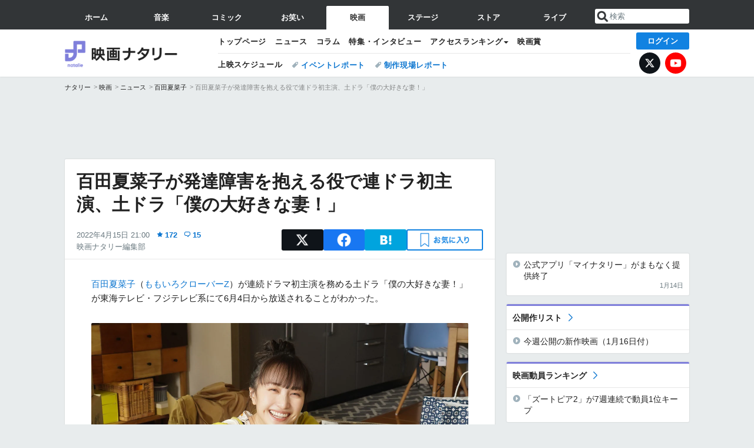

--- FILE ---
content_type: text/html; charset=UTF-8
request_url: https://natalie.mu/eiga/news/474005
body_size: 29890
content:
<!DOCTYPE html>
<html lang="ja">
<head prefix="og: http://ogp.me/ns# fb: http://ogp.me/ns/fb# website: http://ogp.me/ns/website#">
    <link rel="preload" as="style" href="https://ogre.natalie.mu/build/assets/vue-DT3hGyI8.css">
<link rel="modulepreload" href="https://ogre.natalie.mu/build/assets/app-D8IiyF0U.js">
<link rel="modulepreload" href="https://ogre.natalie.mu/build/assets/auth-NXUcgq7P.js">
<link rel="modulepreload" href="https://ogre.natalie.mu/build/assets/follow-button-DdEI0M_M.js">
<link rel="modulepreload" href="https://ogre.natalie.mu/build/assets/globalEntry-aRVymWwG.js">
<link rel="stylesheet" href="https://ogre.natalie.mu/build/assets/vue-DT3hGyI8.css">
<script type="module" src="https://ogre.natalie.mu/build/assets/app-D8IiyF0U.js"></script>
<script type="module" src="https://ogre.natalie.mu/build/assets/globalEntry-aRVymWwG.js"></script>    <title>百田夏菜子が発達障害を抱える役で連ドラ初主演、土ドラ「僕の大好きな妻！」（コメントあり） - 映画ナタリー</title>
    <meta charset="UTF-8">
    <meta name="author" content="Natasha, Inc.">
    <meta name="viewport" content="width=1060, user-scalable=yes" />
    <meta name="description" content="百田夏菜子（ももいろクローバーZ）が連続ドラマ初主演を務める土ドラ「僕の大好きな妻！」が東海テレビ・フジテレビ系にて6月4日から放送されることがわかった。">
        <meta name="robots" content="max-image-preview:large">

                <script>
            window.googletag = window.googletag || {cmd: []};
            var google_interstitial_slot;
            googletag.cmd.push(function() {
                google_interstitial_slot = googletag.defineOutOfPageSlot(
                    "/4581080/pc_eiga_interstitial", googletag.enums.OutOfPageFormat.INTERSTITIAL);
                if (google_interstitial_slot) {
                    google_interstitial_slot.addService(googletag.pubads());
                }
                googletag.pubads().enableSingleRequest();
                googletag.enableServices();
                googletag.display(google_interstitial_slot);
            });
        </script>
    
<script src="https://flux-cdn.com/client/natasha/natalie.min.js" async></script>
<script type="text/javascript">
    window.pbjs = window.pbjs || {que: []};
</script>

<script src="https://securepubads.g.doubleclick.net/tag/js/gpt.js" async></script>
<script type="text/javascript">
    window.googletag = window.googletag || {cmd: []};
</script>

<script type="text/javascript">
    window.fluxtag = {
        readyBids: {
            prebid: false,
            amazon: false,
            google: false
        },
        failSafeTimeout: 3e3,
        isFn: function isFn(object) {
            var _t = 'Function';
            var toString = Object.prototype.toString;
            return toString.call(object) === '[object ' + _t + ']';
        },
        launchAdServer: function() {
            if (!fluxtag.readyBids.prebid || !fluxtag.readyBids.amazon) {
                return;
            }
            fluxtag.requestAdServer();
        },
        requestAdServer: function() {
            if (!fluxtag.readyBids.google) {
                fluxtag.readyBids.google = true;
                googletag.cmd.push(function () {
                    if (!!(pbjs.setTargetingForGPTAsync) && fluxtag.isFn(pbjs.setTargetingForGPTAsync)) {
                        pbjs.que.push(function () {
                            pbjs.setTargetingForGPTAsync();
                        });
                    }
                    googletag.pubads().refresh(fluxPbSlots);
                });
            }
        }
    };
</script>

<script type="text/javascript">
    setTimeout(function() {
        fluxtag.requestAdServer();
    }, fluxtag.failSafeTimeout);
</script>


<script>
    !function(a9,a,p,s,t,A,g){if(a[a9])return;function q(c,r){a[a9]._Q.push([c,r])}a[a9]={init:function(){q("i",arguments)},fetchBids:function(){q("f",arguments)},setDisplayBids:function(){},targetingKeys:function(){return[]},_Q:[]};A=p.createElement(s);A.async=!0;A.src=t;g=p.getElementsByTagName(s)[0];g.parentNode.insertBefore(A,g)}("apstag",window,document,"script","//c.amazon-adsystem.com/aax2/apstag.js");
    apstag.init({
        pubID: '3673',
        adServer: 'googletag'
    });
    apstag.fetchBids({
        slots: [
                                            {
                slotID: 'div-gpt-ad-5000000000001-0',
                slotName: '/4581080/pc_eiga_billboard',
                sizes: [[1,1],[970,250]]            },
                            {
                slotID: 'div-gpt-ad-5000000000004-0',
                slotName: '/4581080/pc_eiga_super_top',
                sizes: [728,90]            },
                                        {
                    slotID: 'div-gpt-ad-5000000000010-0',
                    slotName: '/4581080/pc_eiga_w_rectangle_1',
                    sizes: [[300,250],[1,1]]                },
                        {
                    slotID: 'div-gpt-ad-5000000000011-0',
                    slotName: '/4581080/pc_eiga_w_rectangle_2',
                    sizes: [300,250]                },
                        {
                    slotID: 'div-gpt-ad-5000000000007-0',
                    slotName: '/4581080/pc_eiga_rectangle_top',
                    sizes: [[300,250],[1,1]]                },
                        {
                    slotID: 'div-gpt-ad-5000000000009-0',
                    slotName: '/4581080/pc_eiga_rectangle_bottom',
                    sizes: [[300,600],[300,250]]                },
                        {
                    slotID: 'div-gpt-ad-5000000000008-0',
                    slotName: '/4581080/pc_eiga_rectangle_middle',
                    sizes: [300,250]                },
                ],
        timeout: 2e3
    }, function(bids) {
        googletag.cmd.push(function(){
            apstag.setDisplayBids();
            fluxtag.readyBids.amazon = true;
            fluxtag.launchAdServer();
        });
    });
</script>

<script type="text/javascript">
    var fluxPbSlots = [];
    var fluxNonPbSlots = [];

    googletag.cmd.push(function() {
                        
                        fluxPbSlots.push(googletag.defineSlot('/4581080/pc_eiga_billboard', [[1,1],[970,250]], 'div-gpt-ad-5000000000001-0').addService(googletag.pubads()).setCollapseEmptyDiv(true, true));
        
                
        fluxPbSlots.push(googletag.defineSlot('/4581080/pc_eiga_super_top', [728,90], 'div-gpt-ad-5000000000004-0').addService(googletag.pubads()));

                                    fluxPbSlots.push(googletag.defineSlot('/4581080/pc_eiga_w_rectangle_1', [[300,250],[1,1]], 'div-gpt-ad-5000000000010-0').addService(googletag.pubads()));
                                fluxPbSlots.push(googletag.defineSlot('/4581080/pc_eiga_w_rectangle_2', [300,250], 'div-gpt-ad-5000000000011-0').addService(googletag.pubads()));
                                fluxPbSlots.push(googletag.defineSlot('/4581080/pc_eiga_rectangle_top', [[300,250],[1,1]], 'div-gpt-ad-5000000000007-0').addService(googletag.pubads()));
                                fluxPbSlots.push(googletag.defineSlot('/4581080/pc_eiga_rectangle_bottom', [[300,600],[300,250]], 'div-gpt-ad-5000000000009-0').addService(googletag.pubads()));
                                fluxPbSlots.push(googletag.defineSlot('/4581080/pc_eiga_rectangle_middle', [300,250], 'div-gpt-ad-5000000000008-0').addService(googletag.pubads()));
            
                googletag.pubads()
            .setTargeting('genre', 'eiga')
            .setTargeting('content', 'news')
            .setTargeting('action', 'show')
            .setTargeting('article_tag', 'null')
            .setTargeting('path', location.pathname);

                googletag.pubads().enableSingleRequest();
        googletag.pubads().disableInitialLoad();
        googletag.enableServices();

                googletag.pubads().refresh(fluxNonPbSlots);

                if (!!(window.pbFlux) && !!(window.pbFlux.prebidBidder) && fluxtag.isFn(window.pbFlux.prebidBidder)) {
            pbjs.que.push(function () {
                window.pbFlux.prebidBidder();
            });
        } else {
            fluxtag.readyBids.prebid = true;
            fluxtag.launchAdServer();
        }
    });
</script>

<script data-sdk="l/1.1.10" data-cfasync="false" nowprocket src="https://html-load.com/loader.min.js" charset="UTF-8"></script>
<script nowprocket>(function(){function t(o,e){const r=n();return(t=function(t,n){return r[t-=323]})(o,e)}function n(){const t=["getComputedStyle","href","2344xFsGae","map","loader_light","from","92hXTSnb","now","https://error-report.com/report","message","append","write","height","8647fqHSGa","Failed to load script: ","none","hostname","VGhlcmUgd2FzIGEgcHJvYmxlbSBsb2FkaW5nIHRoZSBwYWdlLiBQbGVhc2UgY2xpY2sgT0sgdG8gbGVhcm4gbW9yZS4=","width","https://","documentElement",'script[src*="//',"setAttribute","2605120AmJlZp","width: 100vw; height: 100vh; z-index: 2147483647; position: fixed; left: 0; top: 0;","Cannot find currentScript","textContent","&url=","forEach","508enLTiO","currentScript","contains","script","POST","/loader.min.js","toString","searchParams","2043206tymBJE","appendChild","&domain=","src","style","rtt","data","link,style","&error=","outerHTML","check","https://report.error-report.com/modal?eventId=&error=","setItem","1982511LJYqjt","Fallback Failed","getBoundingClientRect","7tdulod","Script not found","remove","close-error-report","235pARUfW","split","1136760nbapQj","charCodeAt","name","display","concat","_fa_","type","url","querySelectorAll","recovery","removeEventListener",'/loader.min.js"]',"host","as_","attributes","onLine","https://report.error-report.com/modal?eventId=&error=Vml0YWwgQVBJIGJsb2NrZWQ%3D&domain=","connection","createElement","loader-check","text","https://report.error-report.com/modal?eventId=","length","querySelector","localStorage","value","location","as_index","last_bfa_at","2601FMWpPW","btoa","addEventListener","error","as_modal_loaded","iframe","reload","title"];return(n=function(){return t})()}(function(){const o=t,e=n();for(;;)try{if(332235===parseInt(o(342))/1*(parseInt(o(335))/2)+parseInt(o(379))/3+-parseInt(o(358))/4*(parseInt(o(386))/5)+parseInt(o(388))/6*(-parseInt(o(382))/7)+-parseInt(o(331))/8*(parseInt(o(417))/9)+-parseInt(o(352))/10+-parseInt(o(366))/11)break;e.push(e.shift())}catch(t){e.push(e.shift())}})(),(()=>{"use strict";const n=t,o=n=>{const o=t;let e=0;for(let t=0,r=n[o(410)];t<r;t++)e=(e<<5)-e+n[o(389)](t),e|=0;return e},e=class{static[n(376)](){const t=n;var e,r;let c=arguments[t(410)]>0&&void 0!==arguments[0]?arguments[0]:t(397),a=!(arguments[t(410)]>1&&void 0!==arguments[1])||arguments[1];const i=Date[t(336)](),s=i-i%864e5,d=s-864e5,l=s+864e5,u=t(401)+o(c+"_"+s),w=t(401)+o(c+"_"+d),p=t(401)+o(c+"_"+l);return u!==w&&u!==p&&w!==p&&!(null!==(e=null!==(r=window[u])&&void 0!==r?r:window[w])&&void 0!==e?e:window[p])&&(a&&(window[u]=!0,window[w]=!0,window[p]=!0),!0)}};function r(o,e){const r=n;try{window[r(412)][r(378)](window[r(414)][r(400)]+r(393)+btoa(r(416)),Date[r(336)]()[r(364)]())}catch(t){}try{!async function(n,o){const e=r;try{if(await async function(){const n=t;try{if(await async function(){const n=t;if(!navigator[n(403)])return!0;try{await fetch(location[n(330)])}catch(t){return!0}return!1}())return!0;try{if(navigator[n(405)][n(371)]>1e3)return!0}catch(t){}return!1}catch(t){return!1}}())return;const r=await async function(n){const o=t;try{const t=new URL(o(337));t[o(365)][o(339)](o(394),o(333)),t[o(365)][o(339)](o(328),""),t[o(365)][o(339)](o(338),n),t[o(365)][o(339)](o(395),location[o(330)]);const e=await fetch(t[o(330)],{method:o(362)});return await e[o(408)]()}catch(t){return o(324)}}(n);document[e(396)](e(373))[e(357)]((t=>{const n=e;t[n(384)](),t[n(355)]=""}));let a=!1;window[e(323)](e(338),(t=>{const n=e;n(325)===t[n(372)]&&(a=!0)}));const i=document[e(406)](e(326));i[e(369)]=e(409)[e(392)](r,e(374))[e(392)](btoa(n),e(368))[e(392)](o,e(356))[e(392)](btoa(location[e(330)])),i[e(351)](e(370),e(353)),document[e(349)][e(367)](i);const s=t=>{const n=e;n(385)===t[n(372)]&&(i[n(384)](),window[n(398)](n(338),s))};window[e(323)](e(338),s);const d=()=>{const t=e,n=i[t(381)]();return t(344)!==window[t(329)](i)[t(391)]&&0!==n[t(347)]&&0!==n[t(341)]};let l=!1;const u=setInterval((()=>{if(!document[e(360)](i))return clearInterval(u);d()||l||(clearInterval(u),l=!0,c(n,o))}),1e3);setTimeout((()=>{a||l||(l=!0,c(n,o))}),3e3)}catch(t){c(n,o)}}(o,e)}catch(t){c(o,e)}}function c(t,o){const e=n;try{const n=atob(e(346));confirm(n)?location[e(330)]=e(377)[e(392)](btoa(t),e(368))[e(392)](o,e(356))[e(392)](btoa(location[e(330)])):location[e(327)]()}catch(t){location[e(330)]=e(404)[e(392)](o)}}(()=>{const t=n,o=n=>t(343)[t(392)](n);let c="";try{var a,i;null===(a=document[t(359)])||void 0===a||a[t(384)]();const n=null!==(i=function(){const n=t,o=n(415)+window[n(418)](window[n(414)][n(345)]);return window[o]}())&&void 0!==i?i:0;if(!e[t(376)](t(407),!1))return;const s="html-load.com,fb.html-load.com,content-loader.com,fb.content-loader.com"[t(387)](",");c=s[0];const d=document[t(411)](t(350)[t(392)](s[n],t(399)));if(!d)throw new Error(t(383));const l=Array[t(334)](d[t(402)])[t(332)]((n=>({name:n[t(390)],value:n[t(413)]})));if(n+1<s[t(410)])return function(n,o){const e=t,r=e(415)+window[e(418)](window[e(414)][e(345)]);window[r]=o}(0,n+1),void function(n,o){const e=t;var r;const c=document[e(406)](e(361));o[e(357)]((t=>{const n=e;let{name:o,value:r}=t;return c[n(351)](o,r)})),c[e(351)](e(369),e(348)[e(392)](n,e(363))),document[e(340)](c[e(375)]);const a=null===(r=document[e(359)])||void 0===r?void 0:r[e(375)];if(!a)throw new Error(e(354));document[e(340)](a)}(s[n+1],l);r(o(t(380)),c)}catch(n){try{n=n[t(364)]()}catch(t){}r(o(n),c)}})()})();})();</script>

<script>
    window.gnshbrequest = window.gnshbrequest || {cmd:[]};
    window.gnshbrequest.cmd.push(function(){
        window.gnshbrequest.forceInternalRequest();
    });
</script>
<script async src="https://securepubads.g.doubleclick.net/tag/js/gpt.js"></script>
<script async src="https://cpt.geniee.jp/hb/v1/155656/1636/wrapper.min.js"></script>
    
                        <script>
            window.dataLayer = window.dataLayer || [];
            dataLayer.push({"genre":"eiga","controller":"news","action":"show","published_date":"2022-04-15"});
        </script>
        <script>(function(w,d,s,l,i){w[l]=w[l]||[];w[l].push({'gtm.start':new Date().getTime(),event:'gtm.js'});var f=d.getElementsByTagName(s)[0], j=d.createElement(s),dl=l!='dataLayer'?'&l='+l:'';j.async=true;j.src= 'https://www.googletagmanager.com/gtm.js?id='+i+dl;f.parentNode.insertBefore(j,f);})(window,document,'script','dataLayer','GTM-KQ3F3HP');</script>
    
            <link rel="canonical" href="https://natalie.mu/eiga/news/474005">
                    <meta name="news_keywords" content="百田夏菜子,僕の大好きな妻！,ももいろクローバーZ">
            
    <link rel="stylesheet" href="https://natalie.mu/asset/common/polar/desktop/css/eiga-v1768809958.css" />

    <link rel="shortcut icon" href="https://ogre.natalie.mu/asset/natalie/common/polar/desktop/image/eiga/favicon.ico" />
    <link rel="apple-touch-icon" href="https://ogre.natalie.mu/asset/natalie/common/polar/desktop/image/eiga/apple-touch-icon.png" />

        
        
        
            <link rel="modulepreload" href="https://ogre.natalie.mu/build/assets/my-DwcppuI9.js">
<link rel="modulepreload" href="https://ogre.natalie.mu/build/assets/notyf.min-Cwod4UaU.js">
<script type="module" src="https://ogre.natalie.mu/build/assets/my-DwcppuI9.js"></script>
<script type="module" src="https://ogre.natalie.mu/build/assets/notyf.min-Cwod4UaU.js"></script><link rel="stylesheet" href="https://natalie.mu/asset/common/polar/desktop/css/my-v1768809958.css" />

        <meta property="og:site_name" content="映画ナタリー" />
    <meta property="og:title" content="百田夏菜子が発達障害を抱える役で連ドラ初主演、土ドラ「僕の大好きな妻！」（コメントあり） - 映画ナタリー" />
    <meta property="og:type" content="article" />
    <meta property="og:url" content="https://natalie.mu/eiga/news/474005" />
    <meta property="og:description" content="百田夏菜子（ももいろクローバーZ）が連続ドラマ初主演を務める土ドラ「僕の大好きな妻！」が東海テレビ・フジテレビ系にて6月4日から放送されることがわかった。">
    <meta property="og:image" content="https://ogre.natalie.mu/media/news/eiga/2022/0415/bokunodaisukinatsuma01.jpg?impolicy=twitter_card_face_crop" />
    <meta property="og:image:type" content="image/jpeg" />
    <meta property="og:image:width" content="1200" />
    <meta property="og:image:height" content="630" />
    <meta property="fb:app_id" content="242059559172717" />
    <meta name="twitter:card" content="summary_large_image" />
    <meta name="twitter:creator" content="@eiga_natalie" />
    <meta name="twitter:site" content="@eiga_natalie" />
    <meta name="twitter:title" content="百田夏菜子が発達障害を抱える役で連ドラ初主演、土ドラ「僕の大好きな妻！」（コメントあり） - 映画ナタリー" />
    <meta name="twitter:description" content="百田夏菜子（ももいろクローバーZ）が連続ドラマ初主演を務める土ドラ「僕の大好きな妻！」が東海テレビ・フジテレビ系にて6月4日から放送されることがわかった。" />
    <meta name="twitter:url" content="https://natalie.mu/eiga/news/474005" />
    <meta name="twitter:image" content="https://ogre.natalie.mu/media/news/eiga/2022/0415/bokunodaisukinatsuma01.jpg?impolicy=twitter_card_face_crop" />

            <meta property="og:title:short" content="百田夏菜子が発達障害を抱える役で連ドラ初主演" />
    
                    <script type="text/javascript">
            window._taboola = window._taboola || [];
            _taboola.push({article:'auto'});
            !function (e, f, u, i) {
                if (!document.getElementById(i)){
                    e.async = 1;
                    e.src = u;
                    e.id = i;
                    f.parentNode.insertBefore(e, f);
                }
            }(document.createElement('script'),
                document.getElementsByTagName('script')[0],
                '//cdn.taboola.com/libtrc/natashainc-network/loader.js',
                'tb_loader_script');
            if(window.performance && typeof window.performance.mark == 'function')
            {window.performance.mark('tbl_ic');}
        </script>
    </head>
<body id="page-top">

<noscript><iframe src="https://www.googletagmanager.com/ns.html?id=GTM-KQ3F3HP" height="0" width="0" style="display:none;visibility:hidden"></iframe></noscript>
<noscript><span class="error-text">「ナタリー」のサービスを快適に利用するために、JavaScript を ON にしてください</span></noscript>

    <script>
        (function () {
            function getCookie(name) {
                return document.cookie
                    .split('; ')
                    .find(row => row.startsWith(name + '='))
                    ?.split('=')[1] ?? null;
            }

            const staffConfig = getCookie('staff_config');
            const isStaff = Boolean(staffConfig);

            window.natalie = window.natalie || {};
            window.natalie.isStaff = () => isStaff;
        })();
    </script>

        

        <div class="ca_profitx_ad_container ca_profitx_mediaid_5238 ca_profitx_pageid_37782" id="profitx-interstitial-external">
        <div class="ca_profitx_ad" data-ca-profitx-ad data-ca-profitx-tagid="45839" data-ca-profitx-spotid="pfxad_45839" data-ca-profitx-pageid="37782"></div>
        <div class="ca_profitx_ad" data-ca-profitx-ad data-ca-profitx-tagid="45840" data-ca-profitx-spotid="pfxad_45840" data-ca-profitx-pageid="37782"></div>
    </div>

<script>
    (function() {
        const isStaff = window.natalie?.isStaff?.() === true;
        const containers = [
            { id: 'profitx-interstitial', pageId: '36802' },
            { id: 'profitx-interstitial-external', pageId: '37782' },
        ];

        if (isStaff) {
            return;
        }

        containers.forEach(({ id, pageId }) => {
            const container = document.getElementById(id);
            if (!container) {
                return;
            }

            const script = document.createElement('script');
            script.src = 'https://cdn.caprofitx.com/media/5238/pfx.js';
            script.async = true;
            script.type = 'text/javascript';
            script.charset = 'utf-8';
            script.setAttribute('data-ca-profitx-pageid', pageId);
            script.setAttribute('data-ca-profitx-js', '');
            container.appendChild(script);
        });
    })();
</script>



                <div id="im-7bd2f7447ca7482c9f8989b9dead48d7"></div>
        <script>
            (function() {
                const isStaff = window.natalie?.isStaff?.() === true;
                if (isStaff) {
                    return;
                }

                const container = document.getElementById('im-7bd2f7447ca7482c9f8989b9dead48d7');
                if (!container) {
                    return;
                }

                const script = document.createElement('script');
                script.src = 'https://ogre.natalie.mu/asset/natalie/common/polar/desktop/js/ad/imobile_interstitial.js?v=1768809958';
                script.async = true;
                container.appendChild(script);
            })();
        </script>
    
        

                <div class="NA_ad_large">
            <!-- AD:pc_eiga_billboard -->
<div class="NA_ad" align="center">
    <div id="div-gpt-ad-5000000000001-0" style="line-height: 0;">
        <script type="text/javascript">
            googletag.cmd.push(function() { googletag.display("div-gpt-ad-5000000000001-0"); });
        </script>
    </div>
</div>
        </div>
    
                    
<nav class="NA_globalnav_wrapper">
    <div class="NA_globalnav">
        <ul class="NA_globalnav_tab" role="navigation">
            <li class="NA_globalnav_tab_01"><a href="https://natalie.mu" data-google-interstitial="false" data-gtm-click="グローバルナビ"><span class="NA_globalnav_tab_label">ホーム</span></a></li>
                                                        <li class="NA_globalnav_tab_02"><a href="https://natalie.mu/music" data-google-interstitial="false" data-gtm-click="グローバルナビ"><span class="NA_globalnav_tab_label">音楽</span></a></li>
                <li class="NA_globalnav_tab_03"><a href="https://natalie.mu/comic" data-google-interstitial="false" data-gtm-click="グローバルナビ"><span class="NA_globalnav_tab_label">コミック</span></a></li>
                <li class="NA_globalnav_tab_04"><a href="https://natalie.mu/owarai" data-google-interstitial="false" data-gtm-click="グローバルナビ"><span class="NA_globalnav_tab_label">お笑い</span></a></li>
                <li class="NA_globalnav_tab_05 NA_current"><a href="https://natalie.mu/eiga" data-google-interstitial="false" data-gtm-click="グローバルナビ"><span class="NA_globalnav_tab_label">映画</span></a></li>
                <li class="NA_globalnav_tab_06"><a href="https://natalie.mu/stage" data-google-interstitial="false" data-gtm-click="グローバルナビ"><span class="NA_globalnav_tab_label">ステージ</span></a></li>
                        <li class="NA_globalnav_tab_07"><a href="https://store.natalie.mu" target="_blank" data-google-interstitial="false" data-gtm-click="global_navi"><span class="NA_globalnav_tab_label">ストア</span></a></li>
            <li class="NA_globalnav_tab_08"><a href="https://live.natalie.mu" target="_blank" data-google-interstitial="false" data-gtm-click="global_navi"><span class="NA_globalnav_tab_label">ライブ</span></a></li>
        </ul>
        <div class="NA_search">
            <form name="search" method="get" action="/search">
                <button class="NA_search_btn" type="submit">送信</button>
                <input name="query" id="NA_search_input" class="NA_search_input" type="search" placeholder="検索" maxlength="64" value="" required>
                                    <input type="hidden" name="g" value="eiga">
                                <ul id="NA_search_suggest" style="display:none;"></ul>
            </form>
        </div>
    </div>
</nav>

<div class="NA_container" id="app">
    <div id="app-header-login" class="NA_layout_header">
                        <header class="NA_header NA_header-userfunc-enable">
        <div class="NA_localnav">
            <div class="NA_localnav_logo" role="banner">
                                    <a href="https://natalie.mu/eiga" data-google-interstitial="false">映画ナタリー</a>
                            </div>
            <desktop-header-login-button
                :current-path="'/eiga/news/474005'" />
            </desktop-header-login-button>
            <div class="NA_localnav_banner">
                                    <ul class="NA_localnav_menu">
        <li><a href="https://natalie.mu/eiga" data-google-interstitial="false" data-gtm-click="ローカルナビ">トップページ</a></li>
        <li><a href="https://natalie.mu/eiga/news" data-google-interstitial="false" data-gtm-click="ローカルナビ">ニュース</a></li>
        <li><a href="https://natalie.mu/eiga/column" data-google-interstitial="false" data-gtm-click="ローカルナビ">コラム</a></li>
        <li><a href="https://natalie.mu/eiga/pp" data-google-interstitial="false" data-gtm-click="ローカルナビ">特集・インタビュー</a></li>
                                <li class="NA_localnav_menu_dropdown">
            <a>アクセスランキング</a>
            <ul class="NA_localnav_menu_dropdown_list">
                <li><a href="https://natalie.mu/eiga/news/list/order_by/views" data-google-interstitial="false" data-gtm-click="ローカルナビ">記事アクセスランキング</a></li>
                <li><a href="https://natalie.mu/eiga/gallery/hot" data-google-interstitial="false" data-gtm-click="ローカルナビ">画像アクセスランキング</a></li>
                                <li><a href="https://natalie.mu/eiga/artist" data-google-interstitial="false" data-gtm-click="ローカルナビ">話題の俳優・映画監督</a></li>
                                                    <li><a href="https://natalie.mu/eiga/film" data-google-interstitial="false" data-gtm-click="ローカルナビ">話題の映画</a></li>
                    <li><a href="https://natalie.mu/eiga/drama" data-google-interstitial="false" data-gtm-click="ローカルナビ">話題のドラマ</a></li>
                                                <li><a href="https://natalie.mu/eiga/gallery/hot/media" data-google-interstitial="false" data-gtm-click="ローカルナビ">話題の動画</a></li>
            </ul>
        </li>
        <li><a href="https://natalie.mu/eiga/award" data-google-interstitial="false" data-gtm-click="ローカルナビ">映画賞</a></li>            </ul>
            <ul class="NA_localnav_tag">
                            <li class="NA_localnav_go"><a href="https://natalie.mu/eiga/go" data-google-interstitial="false" data-gtm-click="ローカルナビ">上映スケジュール</a></li>
                                                    <li><a href="https://natalie.mu/eiga/tag/406" data-google-interstitial="false" data-gtm-click="ローカルナビ_タグ">イベントレポート</a></li>
                            <li><a href="https://natalie.mu/eiga/tag/480" data-google-interstitial="false" data-gtm-click="ローカルナビ_タグ">制作現場レポート</a></li>
                    </ul>
        <ul class="NA_localnav_account">
        <li class="NA_localnav_account_x"><a href="https://twitter.com/eiga_natalie" target="_blank" data-google-interstitial="false" data-gtm-click="local_navi_x">X</a></li>
        <li class="NA_localnav_account_yt"><a href="https://www.youtube.com/@eiga.natalie.original" target="_blank" data-google-interstitial="false" data-gtm-click="local_navi_youtube">YouTube</a></li>
    </ul>
                            </div>
        </div>
    </header>

                        
            <section>
        <ul class="NA_breadcrumb" role="navigation">
                                                <li><a href="https://natalie.mu" data-gtm-click="パンくず">ナタリー</a></li>
                                                                <li><a href="https://natalie.mu/eiga" data-gtm-click="パンくず">映画</a></li>
                                                                <li><a href="https://natalie.mu/eiga/news" data-gtm-click="パンくず">ニュース</a></li>
                                                                <li><a href="https://natalie.mu/eiga/artist/61558" data-gtm-click="パンくず">百田夏菜子</a></li>
                                                                <li>百田夏菜子が発達障害を抱える役で連ドラ初主演、土ドラ「僕の大好きな妻！」</li>
                                    </ul>
    </section>
    
            </div>
        <div class="NA_layout_2col">
        <div class="NA_layout_2col_left">
            <main role="main">
                                <!-- AD:pc_eiga_super_top -->
    <div class="NA_ad NA_ad-728x90" align="center">
        <div id="div-gpt-ad-5000000000004-0">
            <script type="text/javascript">
                googletag.cmd.push(function() { googletag.display("div-gpt-ad-5000000000004-0"); });
            </script>
        </div>
    </div>

                <article class="NA_article">
                    <div class="NA_article_header">
                        <h1 class="NA_article_title">百田夏菜子が発達障害を抱える役で連ドラ初主演、土ドラ「僕の大好きな妻！」</h1>
                        <p class="NA_article_data">
                            <span class="NA_article_date">2022年4月15日 21:00</span>
                            <span class="NA_article_score"><label for="score_popup" class="NA_popup_open">172</label></span>                            <span class="NA_article_score-comment"><a href="https://natalie.mu/eiga/news/474005/comment">15</a></span>                            <span class="NA_article_author"><a href="https://natalie.mu/eiga/author/74">映画ナタリー編集部</a></span>                        </p>

                                                                            <div class="NA_popup_wrap">
    <input id="score_popup" type="checkbox">
    <div class="NA_popup_overlay">
        <label for="score_popup" class="NA_popup_trigger"></label>
        <div class="NA_popup_content">
            <label for="score_popup" class="NA_popup_close">×</label>
            <p class="NA_popup_total">172</p>
            <p class="NA_popup_describe">この記事に関するナタリー公式アカウントの投稿が、SNS上でシェア / いいねされた数の合計です。</p>
            <ul class="NA_popup_detail">
                <li class="NA_popup_x"><span class="NA_popup_x_rt">34</span> <span class="NA_popup_x_fav">118</span></li>
                <li class="NA_popup_fb">20 シェア</li>
            </ul>
                            <div class="NA_popup_link">
                    <a href="https://natalie.mu/eiga/news/474005/comment">記事へのコメント<small>（15件）</small></a>
                </div>
                    </div>
    </div>
</div>
                        
                                                                            <div data-cmp="app-user-favorite" class="NA_share">
    <ul class="NA_share_list">
        <!-- X -->
        <li class="NA_share_list_x">
            <a href="https://twitter.com/intent/tweet?url=https%3A%2F%2Fnatalie.mu%2Feiga%2Fnews%2F474005&text=%E7%99%BE%E7%94%B0%E5%A4%8F%E8%8F%9C%E5%AD%90%E3%81%8C%E7%99%BA%E9%81%94%E9%9A%9C%E5%AE%B3%E3%82%92%E6%8A%B1%E3%81%88%E3%82%8B%E5%BD%B9%E3%81%A7%E9%80%A3%E3%83%89%E3%83%A9%E5%88%9D%E4%B8%BB%E6%BC%94%E3%80%81%E5%9C%9F%E3%83%89%E3%83%A9%E3%80%8C%E5%83%95%E3%81%AE%E5%A4%A7%E5%A5%BD%E3%81%8D%E3%81%AA%E5%A6%BB%EF%BC%81%E3%80%8D%EF%BC%88%E3%82%B3%E3%83%A1%E3%83%B3%E3%83%88%E3%81%82%E3%82%8A%EF%BC%89"
                target="_blank"
                class="GAE_tweetBtnTop"
                rel="nofollow"
                data-gtm-click="top_share"
            >
                X
            </a>
        </li>
        <!-- Facebook -->
        <li class="NA_share_list_fb">
            <a href="http://www.facebook.com/sharer/sharer.php?u=https%3A%2F%2Fnatalie.mu%2Feiga%2Fnews%2F474005&t=%E7%99%BE%E7%94%B0%E5%A4%8F%E8%8F%9C%E5%AD%90%E3%81%8C%E7%99%BA%E9%81%94%E9%9A%9C%E5%AE%B3%E3%82%92%E6%8A%B1%E3%81%88%E3%82%8B%E5%BD%B9%E3%81%A7%E9%80%A3%E3%83%89%E3%83%A9%E5%88%9D%E4%B8%BB%E6%BC%94%E3%80%81%E5%9C%9F%E3%83%89%E3%83%A9%E3%80%8C%E5%83%95%E3%81%AE%E5%A4%A7%E5%A5%BD%E3%81%8D%E3%81%AA%E5%A6%BB%EF%BC%81%E3%80%8D%EF%BC%88%E3%82%B3%E3%83%A1%E3%83%B3%E3%83%88%E3%81%82%E3%82%8A%EF%BC%89"
                target="_blank"
                class="GAE_fbShareBtnTop"
                rel="nofollow"
                data-gtm-click="top_share"
            >
                Facebook
            </a>
        </li>
        <!-- はてなブックマーク -->
        <li class="NA_share_list_hb">
            <a href="http://b.hatena.ne.jp/entry/https%3A%2F%2Fnatalie.mu%2Feiga%2Fnews%2F474005"
                class="GAE_hatenaBookmarkBtnTop"
                onclick="window.open((this.href), 'HatenaWindow', 'width=900, height=470, menubar=no, toolbar=no, scrollbars=yes'); return false;"
                rel="nofollow"
                data-gtm-click="top_share"
            >
                はてなブックマーク
            </a>
        </li>
        <!-- ナタリーお気に入り -->
        <desktop-user-favorite
            :entity-id="474005"
            type="news"
            position="article_top_fav"
        />
    </ul>
</div>
                        
                    </div>
                    <div class="NA_article_body">
                                                
                                                                            <p><wbr><a href="https://natalie.mu/eiga/artist/61558" data-gtm-click="記事_セクション_本文_アーティスト">百田夏菜子</a>（<wbr><a href="https://natalie.mu/eiga/artist/7630" data-gtm-click="記事_セクション_本文_アーティスト">ももいろクローバーZ</a>）が連続ドラマ初主演を務める土ドラ「僕の大好きな妻！」が東海テレビ・フジテレビ系にて6月4日から放送されることがわかった。</p>
                        
                                                                                                                    <div class="NA_article_img">
                                    <a href="https://natalie.mu/eiga/gallery/news/474005/1803212">
                                        <div class="NA_article_img_thumb">
                                            <img src="https://ogre.natalie.mu/media/news/eiga/2022/0415/bokunodaisukinatsuma01.jpg?imwidth=1280&amp;imdensity=1" width="1280" height="852" alt="「僕の大好きな妻」">
                                        </div>
                                        <p class="NA_article_img_caption">「僕の大好きな妻」</p>                                        <p class="NA_article_img_link">高画質で見る</p>
                                    </a>
                                </div>
                                <div class="NA_thumblist">
        <ul class="NA_thumblist_container">
                            <li>
                    <div class="NA_thumblist_item">
                                                    <a href="https://natalie.mu/eiga/gallery/news/474005/1803208"  title="「僕の妻は発達障害」1巻書影 (c)ナナトエリ・亀山聡/新潮社" data-gtm-click="記事_セクション_メイン画像ギャラリー" data-gtm-text="「僕の妻は発達障害」1巻書影 (c)ナナトエリ・亀山聡/新潮社">
    <img class="lazyload NA_thumblist_img" data-src="https://ogre.natalie.mu/media/news/eiga/2022/0415/bokunotsumahahattatsushougai.jpg?impolicy=thumb_fit&amp;width=180&amp;height=180" alt="「僕の妻は発達障害」1巻書影 (c)ナナトエリ・亀山聡/新潮社">
</a>
                                            </div>
                </li>
                            <li>
                    <div class="NA_thumblist_item">
                                                    <a href="https://natalie.mu/eiga/gallery/news/474005/1803213"  title="「僕の大好きな妻」" data-gtm-click="記事_セクション_メイン画像ギャラリー" data-gtm-text="「僕の大好きな妻」">
    <img class="lazyload NA_thumblist_img" data-src="https://ogre.natalie.mu/media/news/eiga/2022/0415/bokunodaisukinatsuma02.jpg?impolicy=thumb_fit&amp;width=180&amp;height=180" alt="「僕の大好きな妻」">
</a>
                                            </div>
                </li>
                            <li>
                    <div class="NA_thumblist_item">
                                                    <a href="https://natalie.mu/eiga/gallery/news/474005/1803206"  title="「僕の大好きな妻」" data-gtm-click="記事_セクション_メイン画像ギャラリー" data-gtm-text="「僕の大好きな妻」">
    <img class="lazyload NA_thumblist_img" data-src="https://ogre.natalie.mu/media/news/eiga/2022/0415/bokunodaisukinatsuma03.jpg?impolicy=thumb_fit&amp;width=180&amp;height=180" alt="「僕の大好きな妻」">
</a>
                                            </div>
                </li>
                            <li>
                    <div class="NA_thumblist_item">
                                                    <a href="https://natalie.mu/eiga/gallery/news/474005/1803207"  title="「僕の大好きな妻」" data-gtm-click="記事_セクション_メイン画像ギャラリー" data-gtm-text="「僕の大好きな妻」">
    <img class="lazyload NA_thumblist_img" data-src="https://ogre.natalie.mu/media/news/eiga/2022/0415/bokunodaisukinatsuma04.jpg?impolicy=thumb_fit&amp;width=180&amp;height=180" alt="「僕の大好きな妻」">
</a>
                                            </div>
                </li>
                            <li>
                    <div class="NA_thumblist_item">
                                                    <a href="https://natalie.mu/eiga/gallery/news/474005/1803211"  title="「僕の妻は発達障害」 (c)ナナトエリ・亀山聡/新潮社" data-gtm-click="記事_セクション_メイン画像ギャラリー" data-gtm-text="「僕の妻は発達障害」 (c)ナナトエリ・亀山聡/新潮社">
    <img class="lazyload NA_thumblist_img" data-src="https://ogre.natalie.mu/media/news/eiga/2022/0415/bokunodaisukinatsuma07.jpg?impolicy=thumb_fit&amp;width=180&amp;height=180" alt="「僕の妻は発達障害」 (c)ナナトエリ・亀山聡/新潮社">
</a>
                                            </div>
                </li>
                            <li>
                    <div class="NA_thumblist_item">
                                                    <a href="https://natalie.mu/eiga/gallery/news/474005/1803209"  title="「僕の妻は発達障害」 (c)ナナトエリ・亀山聡/新潮社" data-gtm-click="記事_セクション_メイン画像ギャラリー" data-gtm-text="「僕の妻は発達障害」 (c)ナナトエリ・亀山聡/新潮社">
    <img class="lazyload NA_thumblist_img" data-src="https://ogre.natalie.mu/media/news/eiga/2022/0415/bokunodaisukinatsuma05.jpg?impolicy=thumb_fit&amp;width=180&amp;height=180" alt="「僕の妻は発達障害」 (c)ナナトエリ・亀山聡/新潮社">
</a>
                                            </div>
                </li>
                            <li>
                    <div class="NA_thumblist_item">
                                                    <a href="https://natalie.mu/eiga/gallery/news/474005/1803210"  title="「僕の妻は発達障害」 (c)ナナトエリ・亀山聡/新潮社" data-gtm-click="記事_セクション_メイン画像ギャラリー" data-gtm-text="「僕の妻は発達障害」 (c)ナナトエリ・亀山聡/新潮社">
    <img class="lazyload NA_thumblist_img" data-src="https://ogre.natalie.mu/media/news/eiga/2022/0415/bokunodaisukinatsuma06.jpg?impolicy=thumb_fit&amp;width=180&amp;height=180" alt="「僕の妻は発達障害」 (c)ナナトエリ・亀山聡/新潮社">
</a>
                                            </div>
                </li>
                    </ul>
    </div>
                                                    
                                                <div class="NA_article_embed_img-right">
                    <a href="https://natalie.mu/eiga/gallery/news/474005/1803208" data-gtm-click="記事_セクション_本文_画像">
                    <div class="NA_article_img_thumb">
                <img
                    class="lazyload"
                    data-src="https://ogre.natalie.mu/media/news/eiga/2022/0415/bokunotsumahahattatsushougai.jpg?imwidth=468&amp;imdensity=1"
                    width="843"
                    height="1200"
                     alt="「僕の妻は発達障害」1巻書影 (c)ナナトエリ・亀山聡/新潮社"                                     >
            </div>
                            <p class="NA_article_img_caption">「僕の妻は発達障害」1巻書影 (c)ナナトエリ・亀山聡/新潮社 <span class="NA_article_img_caption_link">［高画質で見る］</span></p>
                                </a>
            </div>

<p>本作はナナトエリ・亀山聡によるマンガ「僕の妻は発達障害」を実写化したもの。アパレルショップの派遣販売員として働く知花は、マンガ家アシスタントの悟と結婚し、ささやかで幸せな日々を過ごしていた。しかし新婚生活の中で、部屋が散らかりっぱなしだったり、約束を忘れたりが続いたうえに仕事もクビになり、発達障害の検査を受けることに。知花は検査結果を受け、自分の特性と向き合おうと前向きに歩き始める。</p><p>知花を演じる百田は「お話をいただき、私にできるのだろうかと正直不安もありました。でも知花と出会い悟と出会い、2人が生きる世界の優しさに心が熱くなりました。こんな風に自分と向き合い、相手と向き合い、認め合い、助け合い、愛し合う優しい世界がもっともっと広がればいいなと思いました」とコメントしている。またナナトと亀山、プロデューサーの中頭千廣によるコメントは下記の通り。</p><p>池谷雅生、畑中みゆきらが脚本を担当する「僕の大好きな妻！」は全8回で放送。</p><h2 id="NA_article_main_h2_1">土ドラ「僕の大好きな妻！」</h2><p>東海テレビ・フジテレビ系 2022年6月4日（土）スタート 毎週土曜 23:40～24:35<br>※全8回</p><h2 id="NA_article_main_h2_2">百田夏菜子 コメント</h2><p>お話をいただき、私にできるのだろうかと正直不安もありました。<br>でも知花と出会い悟と出会い、2人が生きる世界の優しさに心が熱くなりました。<br>こんな風に自分と向き合い、相手と向き合い、認め合い、助け合い、愛し合う優しい世界がもっともっと広がればいいなと思いました。同じ人はいないから。この作品がそのきっかけになれたら嬉しいです。どうか沢山の人を抱きしめることができますように。そしてきっと沢山の人を抱きしめたくなりますように。想いを込めて知花と共に精一杯生きたいと思います。</p><h2 id="NA_article_main_h2_3">ナナトエリ・亀山聡 コメント</h2><p>ドラマ化のお話をいただいた時は「え？嘘？まだ単行本3巻しか出てないのにそんなことある？」と驚きました。誰もが弱者になりかねないコロナ禍。その中で発達障害という「見えない障害」に目を向けていただけたことがとても嬉しかったです。寄り添い、お力添えいただいた皆様、本当に本当にありがとうございます。<br>大人の発達障害を中心に扱うドラマは今までに無かったと思います。正直のところ、どのように受け止められるのか、一当事者としてとても不安です。どうか温かい目で、同じ人間だけど少し違う？ということを楽しんでご覧いただけますと幸いです。ドラマの楽しいひと時が、お互いの関係に悩む人たちの摩擦を取り去り、相互理解に繋がりますように。</p><h2 id="NA_article_main_h2_4">中頭千廣（東海テレビ / プロデューサー）コメント</h2><p>原作を手に取った最初の印象は、「こんな夫婦になれたら素敵！」でした。<br>もう生涯独身でもいいと思っていた私ですが、困難があっても好きな人と一緒に向き合って共に歩む知花と悟に憧れ、「この二人を映像で見たい！」という個人的な願望をそのまま原作のナナトエリ先生・亀山聡先生にお伝えしました。<br>ドラマ化の承諾を頂くことが出来た時は嬉しかったですし、背筋が伸びる思いがしたのも事実です。というのも「発達障害」についてどう描くのかがこのドラマの大きなテーマのひとつだからです。ドラマ化に当たり調べれば調べるほど、自分が何も知らなかったことに気づかされました。そして、今まで知らず知らずのうちに誰かを傷つけてしまっていなかったか怖くもなりました。<br>発達障害の特性の中には自分にも当てはまる物があると感じるところがあります。誰にでも苦手なこと・得意なことがある。同じだと言えば当事者の方は「そんなに簡単な事じゃない」と思われるでしょう。それほど、社会との壁はまだまだ大きいのだということも分かりました。<br>忘れ物が多かったり、マルチタスク（一度に二つ以上のことをすること）が苦手だったり...。でも、そのせいで友達関係や仕事がうまくいかないとなると、毎日立ち行きません。対処しようにも自分のことを客観的に見ることも難しくヘトヘトになります。これだけでも大変です。<br>また発達障害の特性は百人いれば百通りで、ドラマで表現する難しさも感じています。主人公の知花の特性がすべての人に当てはまるわけではありません。それでも、知花の目線、そして知花と人生を歩む夫の悟の目線を通して、発達障害の認識を少しでも変えることが出来たのなら本当に嬉しく思います。<br>“見えない障害”ともいわれている発達障害。きっと、「知らない」から「見えない」のだと思います。誰もが触れることのできる地上波のテレビだからこそ、このドラマが「知る」きっかけのひとつになれば、これ以上の幸せはありません。そしてなにより、二人の温かい日常を楽しんで頂けたら幸いです。<br>主人公の知花役は、百田夏菜子さんに演じて頂きます。描くテーマは深いですが、百田さんの持ち前の明るさと前向きなエネルギーで、この物語のテーマを一人でも多くの方に届けられれば嬉しいです。</p>
                                                    
                        
                                                
                                                
                                                                            <div class="NA_article_tagad" data-genre="eiga" data-ids="61558+7630" data-context="artist" data-app="mobile" data-domain="https://api.natalie.mu" style="display:none;"></div>
                            <script type="text/javascript" src="https://ogre.natalie.mu/asset/natalie/common/polar/desktop/js/widget/tagad.min.js?v=1768809958" async></script>
                                                
                                                                            <div class="NA_article_gallery" id="NA_parts_article_gallery">
        <p class="NA_article_gallery_title">この記事の画像（全8件）</p>
        <ul class="NA_imglist">
                            <li>
                    <a href="https://natalie.mu/eiga/gallery/news/474005/1803212"   title="「僕の大好きな妻」" data-gtm-click="記事_セクション_一覧" data-gtm-text="「僕の大好きな妻」">
    <img class="lazyload NA_imglist_thumb" data-src="https://ogre.natalie.mu/media/news/eiga/2022/0415/bokunodaisukinatsuma01.jpg?impolicy=thumb_fit&amp;width=180&amp;height=180" alt="「僕の大好きな妻」">
</a>
                </li>
                            <li>
                    <a href="https://natalie.mu/eiga/gallery/news/474005/1803208"   title="「僕の妻は発達障害」1巻書影 (c)ナナトエリ・亀山聡/新潮社" data-gtm-click="記事_セクション_一覧" data-gtm-text="「僕の妻は発達障害」1巻書影 (c)ナナトエリ・亀山聡/新潮社">
    <img class="lazyload NA_imglist_thumb" data-src="https://ogre.natalie.mu/media/news/eiga/2022/0415/bokunotsumahahattatsushougai.jpg?impolicy=thumb_fit&amp;width=180&amp;height=180" alt="「僕の妻は発達障害」1巻書影 (c)ナナトエリ・亀山聡/新潮社">
</a>
                </li>
                            <li>
                    <a href="https://natalie.mu/eiga/gallery/news/474005/1803213"   title="「僕の大好きな妻」" data-gtm-click="記事_セクション_一覧" data-gtm-text="「僕の大好きな妻」">
    <img class="lazyload NA_imglist_thumb" data-src="https://ogre.natalie.mu/media/news/eiga/2022/0415/bokunodaisukinatsuma02.jpg?impolicy=thumb_fit&amp;width=180&amp;height=180" alt="「僕の大好きな妻」">
</a>
                </li>
                            <li>
                    <a href="https://natalie.mu/eiga/gallery/news/474005/1803206"   title="「僕の大好きな妻」" data-gtm-click="記事_セクション_一覧" data-gtm-text="「僕の大好きな妻」">
    <img class="lazyload NA_imglist_thumb" data-src="https://ogre.natalie.mu/media/news/eiga/2022/0415/bokunodaisukinatsuma03.jpg?impolicy=thumb_fit&amp;width=180&amp;height=180" alt="「僕の大好きな妻」">
</a>
                </li>
                            <li>
                    <a href="https://natalie.mu/eiga/gallery/news/474005/1803207"   title="「僕の大好きな妻」" data-gtm-click="記事_セクション_一覧" data-gtm-text="「僕の大好きな妻」">
    <img class="lazyload NA_imglist_thumb" data-src="https://ogre.natalie.mu/media/news/eiga/2022/0415/bokunodaisukinatsuma04.jpg?impolicy=thumb_fit&amp;width=180&amp;height=180" alt="「僕の大好きな妻」">
</a>
                </li>
                            <li>
                    <a href="https://natalie.mu/eiga/gallery/news/474005/1803211"   title="「僕の妻は発達障害」 (c)ナナトエリ・亀山聡/新潮社" data-gtm-click="記事_セクション_一覧" data-gtm-text="「僕の妻は発達障害」 (c)ナナトエリ・亀山聡/新潮社">
    <img class="lazyload NA_imglist_thumb" data-src="https://ogre.natalie.mu/media/news/eiga/2022/0415/bokunodaisukinatsuma07.jpg?impolicy=thumb_fit&amp;width=180&amp;height=180" alt="「僕の妻は発達障害」 (c)ナナトエリ・亀山聡/新潮社">
</a>
                </li>
                            <li>
                    <a href="https://natalie.mu/eiga/gallery/news/474005/1803209"   title="「僕の妻は発達障害」 (c)ナナトエリ・亀山聡/新潮社" data-gtm-click="記事_セクション_一覧" data-gtm-text="「僕の妻は発達障害」 (c)ナナトエリ・亀山聡/新潮社">
    <img class="lazyload NA_imglist_thumb" data-src="https://ogre.natalie.mu/media/news/eiga/2022/0415/bokunodaisukinatsuma05.jpg?impolicy=thumb_fit&amp;width=180&amp;height=180" alt="「僕の妻は発達障害」 (c)ナナトエリ・亀山聡/新潮社">
</a>
                </li>
                            <li>
                    <a href="https://natalie.mu/eiga/gallery/news/474005/1803210"   title="「僕の妻は発達障害」 (c)ナナトエリ・亀山聡/新潮社" data-gtm-click="記事_セクション_一覧" data-gtm-text="「僕の妻は発達障害」 (c)ナナトエリ・亀山聡/新潮社">
    <img class="lazyload NA_imglist_thumb" data-src="https://ogre.natalie.mu/media/news/eiga/2022/0415/bokunodaisukinatsuma06.jpg?impolicy=thumb_fit&amp;width=180&amp;height=180" alt="「僕の妻は発達障害」 (c)ナナトエリ・亀山聡/新潮社">
</a>
                </li>
                    </ul>
            </div>
                        
                                                
                                                
                                                
                                                
                                                    <div class="NA_article_socialfav">
    <h2 class="NA_article_socialfav_title">この記事が役に立ったらいいね！をお願いします</h2>
    <p class="NA_article_socialfav_summary">いいね！をすると、Xのタイムラインであなた向けのナタリーの記事が表示されやすくなります。</p>
    <p class="NA_article_socialfav_btn">
        <a href="https://x.com/intent/favorite?tweet_id=1514936631828316167" target="_blank" data-gtm-click="intent_x_like">
            いいね！する
        </a>
    </p>
</div>
                        
                                                                            <div class="NA_article_social">
    <h2 class="NA_article_social_title">読者の反応</h2>
    <div class="NA_article_social_score">
        <ul class="NA_article_social_score_detail">
                            <li class="NA_article_social_score_total"><label for="score_popup">172</label></li>
                        <li class="NA_article_social_score_comment"><a href="https://natalie.mu/eiga/news/474005/comment">15</a></li>
        </ul>
    </div>
    <div class="NA_article_social_comment">
        <a href="https://natalie.mu/eiga/news/474005/comment">
            <p class="NA_article_social_comment_id">Chiaki @ Dorama World ドラマワールド <small>@doramaworld</small></p>
            <p class="NA_article_social_comment_text">she plays Chika who is married to Satoru, a manga artist's assistant; however, she starts to display signs of forgetfulness and messing up the house which leads to her being fired from her part-time job;</p>
        </a>
    </div>
    <div class="NA_article_social_link">
        <a href="https://natalie.mu/eiga/news/474005/comment">コメントを読む<small>（15件）</small></a>
    </div>
</div>
                        
                                                                            <div data-cmp="app-user-favorite" class="NA_share">
    <ul class="NA_share_list">
        <!-- X -->
        <li class="NA_share_list_x">
            <a href="https://twitter.com/intent/tweet?url=https%3A%2F%2Fnatalie.mu%2Feiga%2Fnews%2F474005&text=%E7%99%BE%E7%94%B0%E5%A4%8F%E8%8F%9C%E5%AD%90%E3%81%8C%E7%99%BA%E9%81%94%E9%9A%9C%E5%AE%B3%E3%82%92%E6%8A%B1%E3%81%88%E3%82%8B%E5%BD%B9%E3%81%A7%E9%80%A3%E3%83%89%E3%83%A9%E5%88%9D%E4%B8%BB%E6%BC%94%E3%80%81%E5%9C%9F%E3%83%89%E3%83%A9%E3%80%8C%E5%83%95%E3%81%AE%E5%A4%A7%E5%A5%BD%E3%81%8D%E3%81%AA%E5%A6%BB%EF%BC%81%E3%80%8D%EF%BC%88%E3%82%B3%E3%83%A1%E3%83%B3%E3%83%88%E3%81%82%E3%82%8A%EF%BC%89"
                target="_blank"
                class="GAE_tweetBtnBottom"
                rel="nofollow"
                data-gtm-click="bottom_share"
            >
                X
            </a>
        </li>
        <!-- Facebook -->
        <li class="NA_share_list_fb">
            <a href="http://www.facebook.com/sharer/sharer.php?u=https%3A%2F%2Fnatalie.mu%2Feiga%2Fnews%2F474005&t=%E7%99%BE%E7%94%B0%E5%A4%8F%E8%8F%9C%E5%AD%90%E3%81%8C%E7%99%BA%E9%81%94%E9%9A%9C%E5%AE%B3%E3%82%92%E6%8A%B1%E3%81%88%E3%82%8B%E5%BD%B9%E3%81%A7%E9%80%A3%E3%83%89%E3%83%A9%E5%88%9D%E4%B8%BB%E6%BC%94%E3%80%81%E5%9C%9F%E3%83%89%E3%83%A9%E3%80%8C%E5%83%95%E3%81%AE%E5%A4%A7%E5%A5%BD%E3%81%8D%E3%81%AA%E5%A6%BB%EF%BC%81%E3%80%8D%EF%BC%88%E3%82%B3%E3%83%A1%E3%83%B3%E3%83%88%E3%81%82%E3%82%8A%EF%BC%89"
                target="_blank"
                class="GAE_fbShareBtnBottom"
                rel="nofollow"
                data-gtm-click="bottom_share"
            >
                Facebook
            </a>
        </li>
        <!-- はてなブックマーク -->
        <li class="NA_share_list_hb">
            <a href="http://b.hatena.ne.jp/entry/https%3A%2F%2Fnatalie.mu%2Feiga%2Fnews%2F474005"
                class="GAE_hatenaBookmarkBtnBottom"
                onclick="window.open((this.href), 'HatenaWindow', 'width=900, height=470, menubar=no, toolbar=no, scrollbars=yes'); return false;"
                rel="nofollow"
                data-gtm-click="bottom_share"
            >
                はてなブックマーク
            </a>
        </li>
        <!-- ナタリーお気に入り -->
        <desktop-user-favorite
            :entity-id="474005"
            type="news"
            position="article_bottom_fav"
        />
    </ul>
</div>
                        
                                                <div class="NA_ad_double">
        <!-- AD:pc_eiga_w_rectangle_1 -->
    <div class="NA_ad" align="center">
        <div id="div-gpt-ad-5000000000010-0">
            <script type="text/javascript">
                googletag.cmd.push(function() { googletag.display("div-gpt-ad-5000000000010-0"); });
            </script>
        </div>
    </div>
        <!-- AD:pc_eiga_w_rectangle_2 -->
    <div class="NA_ad" align="center">
        <div id="div-gpt-ad-5000000000011-0">
            <script type="text/javascript">
                googletag.cmd.push(function() { googletag.display("div-gpt-ad-5000000000011-0"); });
            </script>
        </div>
    </div>
    </div>

                                                                                                        <div class="NA_accordion">
    <div class="NA_accordion_item">
        <input type="checkbox" id="accordion1" class="NA_accordion_toggle"  checked >
        <label class="NA_accordion_title" for="accordion1">関連記事</label>
        <div class="NA_accordion_content">
            <h2 class="NA_accordion_content_title">関連記事</h2>
                            <div class="NA_card NA_card-m">
                    <div class="NA_card_link NA_card_link-tag">
                            <a href="https://natalie.mu/eiga/tag/52" data-gtm-click="null">ドラマ化</a>
                             / <a href="https://natalie.mu/eiga/tag/91" data-gtm-click="null">コメントあり</a>
                             / <a href="https://natalie.mu/eiga/tag/670" data-gtm-click="null">ドラマ情報</a>
                    </div>
    <a href="https://natalie.mu/eiga/news/477845" data-gtm-click="null">
            <div class="NA_thumb">
                            <img class="lazyload" data-src="https://ogre.natalie.mu/media/news/eiga/2022/0517/bokunodaisukinatsuma0517_07.jpg?impolicy=thumb_fit&amp;width=140&amp;height=140" alt="百田夏菜子主演「僕の大好きな妻！」に落合モトキ、徳重聡、結城モエ、古川毅ら出演">
                    </div>
        <div class="NA_card_text">
                    
            <p class="NA_card_title">百田夏菜子主演「僕の大好きな妻！」に落合モトキ、徳重聡、結城モエ、古川毅ら出演</p>
                        <div class="NA_card_data">
            <div class="NA_card_score">442</div>            <div class="NA_card_date">2022年5月17日</div>
                                </div>
    </div>
</a>
                </div>
                                            </div>
    </div>
</div>                    <div class="NA_accordion">
    <div class="NA_accordion_item">
        <input type="checkbox" id="accordion2" class="NA_accordion_toggle" >
        <label class="NA_accordion_title" for="accordion2">百田夏菜子のほかの記事</label>
        <div class="NA_accordion_content">
            <h2 class="NA_accordion_content_title">百田夏菜子のほかの記事</h2>
                            <div class="NA_card NA_card-m">
                    <a href="https://natalie.mu/eiga/news/625941" data-gtm-click="null">
            <div class="NA_thumb">
                            <img class="lazyload" data-src="https://ogre.natalie.mu/media/news/eiga/2025/0530/makugaagaru_202505_01.jpg?impolicy=thumb_fit&amp;width=140&amp;height=140" alt="ももいろクローバーZ主演作「幕が上がる」公開10周年で再上映、メイキング映画も">
                    </div>
        <div class="NA_card_text">
                    
            <p class="NA_card_title">ももいろクローバーZ主演作「幕が上がる」公開10周年で再上映、メイキング映画も</p>
                        <div class="NA_card_data">
            <div class="NA_card_score">472</div>            <div class="NA_card_date">2025年6月2日</div>
                                </div>
    </div>
</a>
                </div>
                            <div class="NA_card NA_card-m">
                    <div class="NA_card_link NA_card_link-tag">
                            <a href="https://natalie.mu/eiga/tag/465" data-gtm-click="null">TV・ラジオ出演</a>
                    </div>
    <a href="https://natalie.mu/eiga/news/609697" data-gtm-click="null">
            <div class="NA_thumb">
                            <img class="lazyload NA_undraggable" data-src="https://ogre.natalie.mu/media/news/eiga/2025/0130/astudio_20250130_02.jpg?impolicy=thumb_fill&amp;cropPlace=Center&amp;width=140&amp;height=140" alt="芳根京子が「A-Studio+」に出演、俳優を辞めようと思っていた時期を回想" oncontextmenu = "return false;" draggable="false">
                    </div>
        <div class="NA_card_text">
                    
            <p class="NA_card_title">芳根京子が「A-Studio+」に出演、俳優を辞めようと思っていた時期を回想</p>
                        <div class="NA_card_data">
            <div class="NA_card_score">239</div>            <div class="NA_card_date">2025年1月30日</div>
                                </div>
    </div>
</a>
                </div>
                            <div class="NA_card NA_card-m">
                    <div class="NA_card_link NA_card_link-tag">
                            <a href="https://natalie.mu/eiga/tag/465" data-gtm-click="null">TV・ラジオ出演</a>
                             / <a href="https://natalie.mu/eiga/tag/91" data-gtm-click="null">コメントあり</a>
                    </div>
    <a href="https://natalie.mu/eiga/news/571726" data-gtm-click="null">
            <div class="NA_thumb">
                            <img class="lazyload NA_undraggable" data-src="https://ogre.natalie.mu/media/news/eiga/2024/0501/switch_202405_02.jpg?impolicy=thumb_fill&amp;cropPlace=Center&amp;width=140&amp;height=140" alt="のん、「あまちゃん」で研究したももクロ百田夏菜子とじっくり同世代トーク" oncontextmenu = "return false;" draggable="false">
                    </div>
        <div class="NA_card_text">
                    
            <p class="NA_card_title">のん、「あまちゃん」で研究したももクロ百田夏菜子とじっくり同世代トーク</p>
                        <div class="NA_card_data">
            <div class="NA_card_score">307</div>            <div class="NA_card_date">2024年5月2日</div>
                                </div>
    </div>
</a>
                </div>
                                                    <div class="NA_btn NA_btn-more"><a href="https://natalie.mu/eiga/news/list/artist_id/61558">もっと見る</a></div>
                    </div>
    </div>
</div>            <div class="NA_accordion">
    <div class="NA_accordion_item">
        <input type="checkbox" id="accordion3" class="NA_accordion_toggle" >
        <label class="NA_accordion_title" for="accordion3">百田夏菜子の映画作品</label>
        <div class="NA_accordion_content">
            <h2 class="NA_accordion_content_title">百田夏菜子の映画作品</h2>
            <div class="NA_slide_wrapper">
                <div class="NA_slide NA_slide-s NA_slide-compact">
                                            <div class="NA_slide_item">
                            <div class="NA_card NA_card-slide">
                                <a href="https://natalie.mu/eiga/film/190259">
    <div class="NA_thumb NA_thumb-trim-none NA_thumb-portrait"><img class="lazyload" data-src="https://ogre.natalie.mu/media/ex/film/190259/flyer_1.jpg?impolicy=thumb_fit&amp;width=240&amp;height=240" width="120" height="170" alt="ももいろクローバーZ ～アイドルの向こう側～（特別上映版）"></div>
    <div class="NA_card_text">
        <p class="NA_card_title NA_card_title-reduce">ももいろクローバーZ ～アイドルの向こう側～（特別上映版）</p>
            </div>
</a>
                            </div>
                        </div>
                                            <div class="NA_slide_item">
                            <div class="NA_card NA_card-slide">
                                <a href="https://natalie.mu/eiga/film/185911">
    <div class="NA_thumb NA_thumb-trim-none NA_thumb-portrait"><img class="lazyload" data-src="https://ogre.natalie.mu/media/ex/film/185911/flyer_1.jpg?impolicy=thumb_fit&amp;width=240&amp;height=240" width="120" height="170" alt="すくってごらん"></div>
    <div class="NA_card_text">
        <p class="NA_card_title NA_card_title-reduce">すくってごらん</p>
            </div>
</a>
                            </div>
                        </div>
                                            <div class="NA_slide_item">
                            <div class="NA_card NA_card-slide">
                                <a href="https://natalie.mu/eiga/film/181562">
    <div class="NA_thumb NA_thumb-trim-none NA_thumb-portrait"><img class="lazyload" data-src="https://ogre.natalie.mu/media/ex/film/181562/flyer_1.jpg?impolicy=thumb_fit&amp;width=240&amp;height=240" width="120" height="170" alt="魔女見習いをさがして"></div>
    <div class="NA_card_text">
        <p class="NA_card_title NA_card_title-reduce">魔女見習いをさがして</p>
            </div>
</a>
                            </div>
                        </div>
                                            <div class="NA_slide_item">
                            <div class="NA_card NA_card-slide">
                                <a href="https://natalie.mu/eiga/film/172702">
    <div class="NA_thumb NA_thumb-trim-none NA_thumb-portrait"><img class="lazyload" data-src="https://ogre.natalie.mu/media/ex/film/172702/flyer_1.jpg?impolicy=thumb_fit&amp;width=240&amp;height=240" width="120" height="170" alt="映画かいけつゾロリ ZZ（ダブルゼット）のひみつ"></div>
    <div class="NA_card_text">
        <p class="NA_card_title NA_card_title-reduce">映画かいけつゾロリ ZZ（ダブルゼット）のひみつ</p>
            </div>
</a>
                            </div>
                        </div>
                                            <div class="NA_slide_item">
                            <div class="NA_card NA_card-slide">
                                <a href="https://natalie.mu/eiga/film/167833">
    <div class="NA_thumb NA_thumb-trim-none NA_thumb-portrait"><img class="lazyload" data-src="https://ogre.natalie.mu/asset/natalie/common/polar/common/image/eiga/blank_artist.png?impolicy=thumb_fit&amp;width=140&amp;height=140" width="120" height="170" alt="《舞台『幕が上がる』大千秋楽 ライブ・ビューイング》"></div>
    <div class="NA_card_text">
        <p class="NA_card_title NA_card_title-reduce">《舞台『幕が上がる』大千秋楽 ライブ・ビューイング》</p>
            </div>
</a>
                            </div>
                        </div>
                                            <div class="NA_slide_item">
                            <div class="NA_card NA_card-slide">
                                <a href="https://natalie.mu/eiga/film/166929">
    <div class="NA_thumb NA_thumb-trim-none NA_thumb-portrait"><img class="lazyload" data-src="https://ogre.natalie.mu/media/ex/film/166929/flyer_1.jpg?impolicy=thumb_fit&amp;width=240&amp;height=240" width="120" height="170" alt="幕が上がる"></div>
    <div class="NA_card_text">
        <p class="NA_card_title NA_card_title-reduce">幕が上がる</p>
            </div>
</a>
                            </div>
                        </div>
                                    </div>
            </div>
                                        <div class="NA_btn NA_btn-more">
                    <a href="https://natalie.mu/eiga/film/list/artist_id/61558">もっと見る</a>
                </div>
                    </div>
    </div>
</div>
                        
                                                                                <div class="NA_article_link">
        <p class="NA_article_link_title">リンク</p>
        <ul class="NA_links">
                                                <li>
                        <a href="https://www.tokai-tv.com/io/bokutsuma/" target="_blank" data-gtm-click="external_link">僕の大好きな妻！ | 東海テレビ</a>
                    </li>
                                    </ul>
    </div>
                        
                                                <div class="NA_article_item">
        <p class="NA_article_item_title">関連商品</p>
        <ul class="NA_card_wrapper NA_card_2col">
                            <div class="NA_card NA_card-m">
                    <a href="https://www.amazon.co.jp/exec/obidos/ASIN/4107723224/natalieeiga-22" rel="sponsored" target="_blank" data-gtm-click="related_goods">
        <div class="NA_thumb"><img class="lazyload" data-src="https://m.media-amazon.com/images/I/51NQUkbNrbL._SL160_._SS70_.jpg" alt="ナナトエリ・亀山聡「僕の妻は発達障害（1）」"></div>
        <div class="NA_card_text">
            <p class="NA_card_title">ナナトエリ・亀山聡「僕の妻は発達障害（1）」</p>
            <p class="NA_card_summary">
                 2020年10月9日発売
                                    / 新潮社
                                            </p>
                            <div class="NA_card_data">
                    <div class="NA_card_shop">Amazon.co.jp</div>
                </div>
                    </div>
    </a>
                </div>
                    </ul>
    </div>

                                                <div class="NA_article_tag"
        id="follow-app"
        data-item-type="artist"
        data-item-ids='[61558,7630]'
    >
        <p class="NA_article_tag_title">関連する人物・グループ・作品</p>
        <div class="NA_followlist NA_followlist-vertical">
                            <div class="NA_followlist_item">
            <div class="NA_followlist_item_thumb">
            <a href="https://natalie.mu/eiga/artist/61558">
                <img data-src="https://ogre.natalie.mu/artist/61558/20230814/momotakanako_art202304.jpg?impolicy=thumb_fit&amp;width=180&amp;height=180"
                    width="180"
                    height="180"
                    alt="百田夏菜子"
                    class="lazyload">
            </a>
        </div>
        <div class="NA_followlist_item_name">
            <a href="https://natalie.mu/eiga/artist/61558">
                百田夏菜子
            </a>
        </div>
        <div class="NA_followlist_item_btn">
            <follow-button
                :item-id="61558"
                item-type="artist"
                mode="parts"
            />
        </div>
    </div>
                            <div class="NA_followlist_item">
            <div class="NA_followlist_item_thumb">
            <a href="https://natalie.mu/eiga/artist/7630">
                <img data-src="https://ogre.natalie.mu/artist/7630/20250716/momoirocloverz_art202505.jpg?impolicy=thumb_fit&amp;width=180&amp;height=180"
                    width="180"
                    height="180"
                    alt="ももいろクローバーZ"
                    class="lazyload">
            </a>
        </div>
        <div class="NA_followlist_item_name">
            <a href="https://natalie.mu/eiga/artist/7630">
                ももいろクローバーZ
            </a>
        </div>
        <div class="NA_followlist_item_btn">
            <follow-button
                :item-id="7630"
                item-type="artist"
                mode="parts"
            />
        </div>
    </div>
                                </div>
    </div>

                                                <div class="NA_article_tag">
        <p class="NA_article_tag_title">タグ</p>
        <div class="NA_taglist_wrapper">
            <ul class="NA_taglist">
                                                            <li class="NA_taglist_attr">
                            <a href="https://natalie.mu/eiga/tag/52" data-gtm-click="記事_セクション_タグ">ドラマ化</a>
                        </li>
                                                                                <li class="NA_taglist_attr">
                            <a href="https://natalie.mu/eiga/tag/91" data-gtm-click="記事_セクション_タグ">コメントあり</a>
                        </li>
                                                                                <li class="NA_taglist_attr">
                            <a href="https://natalie.mu/eiga/tag/670" data-gtm-click="記事_セクション_タグ">ドラマ情報</a>
                        </li>
                                                </ul>
                    </div>
    </div>


                                            </div>
                </article>

                                <div class="NA_section NA_section-list">
        <div class="NA_section_header">
            <h2>あなたにおすすめの記事</h2>
        </div>
        <div id="taboola-below-article-thumbnails-desktop"></div>
        <script type="text/javascript">
            window._taboola = window._taboola || [];
            _taboola.push({
                mode: 'alternating-thumbnails-a',
                container: 'taboola-below-article-thumbnails-desktop',
                placement: 'Below Article Thumbnails Desktop',
                target_type: 'mix'
            });
        </script>
    </div>



<div class="NA_section NA_section-list" id="latest_news">
        <div class="NA_section_header">
            <h2><a href="https://natalie.mu/eiga/news">最新の映画ニュース</a></h2>
        </div>
        <div class="NA_card_wrapper NA_card_2col">
                            <div class="NA_card NA_card-m">
                    <div class="NA_card_link NA_card_link-tag">
                            <a href="https://natalie.mu/eiga/tag/90" data-gtm-click="null">動画あり</a>
                             / <a href="https://natalie.mu/eiga/tag/91" data-gtm-click="null">コメントあり</a>
                    </div>
    <a href="https://natalie.mu/eiga/news/656733" data-gtm-click="null">
            <div class="NA_thumb">
                            <img class="lazyload" data-src="https://ogre.natalie.mu/media/news/eiga/2026/0119/ein_202601_02.jpg?impolicy=thumb_fit&amp;width=180&amp;height=180" alt="在日ミャンマー人兄弟の家出と成長を描く「エイン」特報公開、光石研も出演">
                    </div>
        <div class="NA_card_text">
                    
            <p class="NA_card_title">在日ミャンマー人兄弟の家出と成長を描く「エイン」特報公開、光石研も出演</p>
                        <div class="NA_card_data">
            <div class="NA_card_score">17</div>            <div class="NA_card_date">8:00</div>
                                </div>
    </div>
</a>
                </div>
                            <div class="NA_card NA_card-m">
                    <div class="NA_card_link NA_card_link-tag">
                            <a href="https://natalie.mu/eiga/tag/90" data-gtm-click="null">動画あり</a>
                             / <a href="https://natalie.mu/eiga/tag/645" data-gtm-click="null">Netflix</a>
                             / <a href="https://natalie.mu/eiga/tag/500" data-gtm-click="null">映像配信</a>
                    </div>
    <a href="https://natalie.mu/eiga/news/656732" data-gtm-click="null">
            <div class="NA_thumb">
                            <img class="lazyload" data-src="https://ogre.natalie.mu/media/news/eiga/2026/0119/jigoku_202601_teaser.jpg?impolicy=thumb_fill&amp;cropPlace=Center&amp;width=180&amp;height=180" alt="戸田恵梨香主演「地獄に堕ちるわよ」初映像が到着、伊藤沙莉・生田斗真らキャスト一挙解禁">
                    </div>
        <div class="NA_card_text">
                    
            <p class="NA_card_title">戸田恵梨香主演「地獄に堕ちるわよ」初映像が到着、伊藤沙莉・生田斗真らキャスト一挙解禁</p>
                        <div class="NA_card_data">
            <div class="NA_card_score">62</div>            <div class="NA_card_date">8:00</div>
                                </div>
    </div>
</a>
                </div>
                            <div class="NA_card NA_card-m">
                    <div class="NA_card_link NA_card_link-tag">
                            <a href="https://natalie.mu/eiga/tag/90" data-gtm-click="null">動画あり</a>
                    </div>
    <a href="https://natalie.mu/eiga/news/656702" data-gtm-click="null">
            <div class="NA_thumb">
                            <img class="lazyload" data-src="https://ogre.natalie.mu/media/news/eiga/2026/0119/kobikicho-movie_poster.jpg?impolicy=thumb_fill&amp;cropPlace=North&amp;width=180&amp;height=180" alt="映画「木挽町のあだ討ち」主題歌は椎名林檎の「人生は夢だらけ」、新映像も到着">
                    </div>
        <div class="NA_card_text">
                    
            <p class="NA_card_title">映画「木挽町のあだ討ち」主題歌は椎名林檎の「人生は夢だらけ」、新映像も到着</p>
                        <div class="NA_card_data">
            <div class="NA_card_score">104</div>            <div class="NA_card_date">7:00</div>
                                </div>
    </div>
</a>
                </div>
                            <div class="NA_card NA_card-m">
                    <div class="NA_card_link NA_card_link-tag">
                            <a href="https://natalie.mu/eiga/tag/792" data-gtm-click="null">ドラマ作品リスト</a>
                             / <a href="https://natalie.mu/eiga/tag/746" data-gtm-click="null">TVer</a>
                             / <a href="https://natalie.mu/eiga/tag/645" data-gtm-click="null">Netflix</a>
                    </div>
    <a href="https://natalie.mu/eiga/news/656623" data-gtm-click="null">
            <div class="NA_thumb">
                            <img class="lazyload NA_undraggable" data-src="https://ogre.natalie.mu/media/news/eiga/2026/0118/matori-to-kyoken_20251210.jpg?impolicy=thumb_fit&amp;width=180&amp;height=180" alt="本日1月20日（火）放送開始のドラマ（2025-26冬）" oncontextmenu = "return false;" draggable="false">
                    </div>
        <div class="NA_card_text">
                    
            <p class="NA_card_title">本日1月20日（火）放送開始のドラマ（2025-26冬）</p>
                        <div class="NA_card_data">
            <div class="NA_card_score">33</div>            <div class="NA_card_date">7:00</div>
                                </div>
    </div>
</a>
                </div>
                            <div class="NA_card NA_card-m">
                    <div class="NA_card_link NA_card_link-tag">
                            <a href="https://natalie.mu/eiga/tag/670" data-gtm-click="null">ドラマ情報</a>
                             / <a href="https://natalie.mu/eiga/tag/91" data-gtm-click="null">コメントあり</a>
                    </div>
    <a href="https://natalie.mu/eiga/news/656747" data-gtm-click="null">
            <div class="NA_thumb">
                            <img class="lazyload" data-src="https://ogre.natalie.mu/media/news/eiga/2026/0119/tagusari_202601_01.jpg?impolicy=thumb_fill&amp;cropPlace=Center&amp;width=180&amp;height=180" alt="岡田将生・染谷将太が警察官の兄弟に、TBS4月期のドラマ「田鎖ブラザーズ」で6度目タッグ">
                    </div>
        <div class="NA_card_text">
                    
            <p class="NA_card_title">岡田将生・染谷将太が警察官の兄弟に、TBS4月期のドラマ「田鎖ブラザーズ」で6度目タッグ</p>
                        <div class="NA_card_data">
            <div class="NA_card_score">473</div>            <div class="NA_card_date">6:00</div>
                                </div>
    </div>
</a>
                </div>
                            <div class="NA_card NA_card-m">
                    <div class="NA_card_link NA_card_link-tag">
                            <a href="https://natalie.mu/eiga/tag/406" data-gtm-click="null">イベントレポート</a>
                             / <a href="https://natalie.mu/eiga/tag/89" data-gtm-click="null">写真いっぱい</a>
                             / <a href="https://natalie.mu/eiga/tag/670" data-gtm-click="null">ドラマ情報</a>
                    </div>
    <a href="https://natalie.mu/eiga/news/656151" data-gtm-click="null">
            <div class="NA_thumb">
                            <img class="lazyload" data-src="https://ogre.natalie.mu/media/news/eiga/2026/0118/DSC_3892.jpg?impolicy=thumb_fill&amp;cropPlace=Center&amp;width=180&amp;height=180" alt="沢口靖子「科捜研の女」ファンに涙で感謝、内藤剛志「26年間、主役でいてくれてありがとう」">
                    </div>
        <div class="NA_card_text">
                    
            <p class="NA_card_title">沢口靖子「科捜研の女」ファンに涙で感謝、内藤剛志「26年間、主役でいてくれてありがとう」</p>
                        <div class="NA_card_data">
            <div class="NA_card_score">88</div>            <div class="NA_card_date">5:00</div>
                                </div>
    </div>
</a>
                </div>
                            <div class="NA_card NA_card-m">
                    <div class="NA_card_link NA_card_link-tag">
                            <a href="https://natalie.mu/eiga/tag/91" data-gtm-click="null">コメントあり</a>
                             / <a href="https://natalie.mu/eiga/tag/465" data-gtm-click="null">TV・ラジオ出演</a>
                    </div>
    <a href="https://natalie.mu/eiga/news/656253" data-gtm-click="null">
            <div class="NA_thumb">
                            <img class="lazyload NA_undraggable" data-src="https://ogre.natalie.mu/media/news/eiga/2026/0115/bizword_202601_01.jpg?impolicy=thumb_fill&amp;cropPlace=Center&amp;width=180&amp;height=180" alt="本田響矢がメインパーソナリティ、オズワルド伊藤と“就活ワード”を紐解く番組放送" oncontextmenu = "return false;" draggable="false">
                    </div>
        <div class="NA_card_text">
                    
            <p class="NA_card_title">本田響矢がメインパーソナリティ、オズワルド伊藤と“就活ワード”を紐解く番組放送</p>
                        <div class="NA_card_data">
            <div class="NA_card_score">57</div>            <div class="NA_card_date">1月19日</div>
                                </div>
    </div>
</a>
                </div>
                            <div class="NA_card NA_card-m">
                    <div class="NA_card_link NA_card_link-tag">
                            <a href="https://natalie.mu/eiga/tag/465" data-gtm-click="null">TV・ラジオ出演</a>
                             / <a href="https://natalie.mu/eiga/tag/219" data-gtm-click="null">ANN</a>
                    </div>
    <a href="https://natalie.mu/eiga/news/656727" data-gtm-click="null">
            <div class="NA_thumb">
                            <img class="lazyload" data-src="https://ogre.natalie.mu/media/news/eiga/2026/0119/ann_202601.jpg?impolicy=thumb_fit&amp;width=180&amp;height=180" alt="妻夫木聡「松任谷由実のオールナイトニッポン」に登場、「大人エレベーター」の秘話明かす">
                    </div>
        <div class="NA_card_text">
                    
            <p class="NA_card_title">妻夫木聡「松任谷由実のオールナイトニッポン」に登場、「大人エレベーター」の秘話明かす</p>
                        <div class="NA_card_data">
            <div class="NA_card_score">42</div>            <div class="NA_card_date">1月19日</div>
                                </div>
    </div>
</a>
                </div>
                            <div class="NA_card NA_card-m">
                    <div class="NA_card_link NA_card_link-tag">
                            <a href="https://natalie.mu/eiga/tag/90" data-gtm-click="null">動画あり</a>
                    </div>
    <a href="https://natalie.mu/eiga/news/656692" data-gtm-click="null">
            <div class="NA_thumb">
                            <img class="lazyload" data-src="https://ogre.natalie.mu/media/news/eiga/2026/0119/junai-movie_202601_05.jpg?impolicy=thumb_fill&amp;cropPlace=Center&amp;width=180&amp;height=180" alt="「純愛上等！」指アイス、味噌汁作り、お昼寝…山中柔太朗×髙松アロハの共演シーン解禁">
                    </div>
        <div class="NA_card_text">
                    
            <p class="NA_card_title">「純愛上等！」指アイス、味噌汁作り、お昼寝…山中柔太朗×髙松アロハの共演シーン解禁</p>
                        <div class="NA_card_data">
            <div class="NA_card_score">51</div>            <div class="NA_card_date">1月19日</div>
                                </div>
    </div>
</a>
                </div>
                            <div class="NA_card NA_card-m">
                    <a href="https://natalie.mu/eiga/news/656691" data-gtm-click="null">
            <div class="NA_thumb">
                            <img class="lazyload" data-src="https://ogre.natalie.mu/media/news/eiga/2026/0119/Hoppers_202601_poster.jpg?impolicy=thumb_fill&amp;cropPlace=South&amp;width=180&amp;height=180" alt="「私がビーバーになる時」もふもふな3匹が集合、思い出の森を守るためがんばる">
                    </div>
        <div class="NA_card_text">
                    
            <p class="NA_card_title">「私がビーバーになる時」もふもふな3匹が集合、思い出の森を守るためがんばる</p>
                        <div class="NA_card_data">
            <div class="NA_card_score">30</div>            <div class="NA_card_date">1月19日</div>
                                </div>
    </div>
</a>
                </div>
                    </div>
        <div class="NA_btn NA_btn-more"><a href="https://natalie.mu/eiga/news">もっと見る</a></div>
    </div>

<div class="NA_section NA_section-list">
        <div class="NA_section_header">
            <h2><a href="https://natalie.mu/eiga/column" data-gtm-click="コラム_セクション_見出し">コラム</a></h2>
        </div>
        <div class="NA_card_wrapper NA_card_2col">
                            <div class="NA_card NA_card-m">
                    <div class="NA_card_link NA_card_link-series">
            <a href="https://natalie.mu/eiga/serial/206" data-gtm-click="コラム_セクション_タグ">ビニールタッキーの「月刊おもしろ映画宣伝」 最終回</a>
        </div>
    <a href="https://natalie.mu/eiga/column/652599" data-gtm-click="コラム_セクション_記事">
            <div class="NA_thumb">
                            <img class="lazyload" data-src="https://ogre.natalie.mu/media/news/eiga/2025/1224/Clipboard01.jpg?impolicy=thumb_fit&amp;width=180&amp;height=180" alt="ビニールタッキーの「月間おもしろ映画宣伝」最終回 特別寄稿：ぬまがさワタリ">
                    </div>
        <div class="NA_card_text">
                    
            <p class="NA_card_title">ビニールタッキーの「月間おもしろ映画宣伝」最終回 特別寄稿：ぬまがさワタリ</p>
                        <div class="NA_card_data">
            <div class="NA_card_score">2269</div>            <div class="NA_card_date">1月8日</div>
                                </div>
    </div>
</a>
                </div>
                            <div class="NA_card NA_card-m">
                    <a href="https://natalie.mu/eiga/column/654925" data-gtm-click="コラム_セクション_記事">
            <div class="NA_thumb">
                            <img class="lazyload" data-src="https://ogre.natalie.mu/media/news/eiga/2025/1228/showayanocozey202512_01.jpg?impolicy=thumb_fit&amp;width=180&amp;height=180" alt="ファッションから生き方まで…綾小路翔が「ビー・バップ・ハイスクール」から受けた影響">
                    </div>
        <div class="NA_card_text">
                    
            <p class="NA_card_title">ファッションから生き方まで…綾小路翔が「ビー・バップ・ハイスクール」から受けた影響</p>
                        <div class="NA_card_data">
            <div class="NA_card_score">325</div>            <div class="NA_card_date">1月6日</div>
                                </div>
    </div>
</a>
                </div>
                            <div class="NA_card NA_card-m">
                    <a href="https://natalie.mu/eiga/column/653998" data-gtm-click="コラム_セクション_記事">
            <div class="NA_thumb">
                            <img class="lazyload" data-src="https://ogre.natalie.mu/media/news/eiga/2025/1225/bebophighshool202512_01.jpg?impolicy=thumb_fit&amp;width=180&amp;height=180" alt="「ビー・バップ・ハイスクール」のアクションを支えた多加野詩子＆瀬木一将の証言">
                    </div>
        <div class="NA_card_text">
                    
            <p class="NA_card_title">「ビー・バップ・ハイスクール」のアクションを支えた多加野詩子＆瀬木一将の証言</p>
                        <div class="NA_card_data">
            <div class="NA_card_score">65</div>            <div class="NA_card_date">2025年12月30日</div>
                                </div>
    </div>
</a>
                </div>
                            <div class="NA_card NA_card-m">
                    <div class="NA_card_link NA_card_link-series">
            <a href="https://natalie.mu/eiga/serial/184" data-gtm-click="コラム_セクション_タグ">映画超初心者・ミルクボーイ駒場孝の手探りコラム「えっ、この映画ってそんなこと言うてた？」 第27回</a>
        </div>
    <a href="https://natalie.mu/eiga/column/654033" data-gtm-click="コラム_セクション_記事">
            <div class="NA_thumb">
                            <img class="lazyload" data-src="https://ogre.natalie.mu/media/news/eiga/2025/1225/komabacolumn_27.jpg?impolicy=thumb_fit&amp;width=180&amp;height=180" alt="映画は感動や興奮だけでないことを知った「グリーンブック」">
                    </div>
        <div class="NA_card_text">
                    
            <p class="NA_card_title">映画は感動や興奮だけでないことを知った「グリーンブック」</p>
                        <div class="NA_card_data">
            <div class="NA_card_score">103</div>            <div class="NA_card_date">2025年12月29日</div>
                                </div>
    </div>
</a>
                </div>
                            <div class="NA_card NA_card-m">
                    <a href="https://natalie.mu/eiga/column/653372" data-gtm-click="コラム_セクション_記事">
            <div class="NA_thumb">
                            <img class="lazyload" data-src="https://ogre.natalie.mu/media/news/eiga/2025/1222/_DSC_5232.jpg?impolicy=thumb_fit&amp;width=180&amp;height=180" alt="コマ撮り好きが集う場所──ドワーフ×Strangerが作り上げた「コマ撮り座談会」1年の軌跡">
                    </div>
        <div class="NA_card_text">
                    
            <p class="NA_card_title">コマ撮り好きが集う場所──ドワーフ×Strangerが作り上げた「コマ撮り座談会」1年の軌跡</p>
                        <div class="NA_card_data">
            <div class="NA_card_score">106</div>            <div class="NA_card_date">2025年12月28日</div>
                                </div>
    </div>
</a>
                </div>
                            <div class="NA_card NA_card-m">
                    <a href="https://natalie.mu/eiga/column/650569" data-gtm-click="コラム_セクション_記事">
            <div class="NA_thumb">
                            <img class="lazyload" data-src="https://ogre.natalie.mu/media/news/eiga/2025/1219/action10year.jpg?impolicy=thumb_fit&amp;width=180&amp;height=180" alt="三元雅芸×園村健介×阪元裕吾が語る、アクション業界の10年とこれから">
                    </div>
        <div class="NA_card_text">
                    
            <p class="NA_card_title">三元雅芸×園村健介×阪元裕吾が語る、アクション業界の10年とこれから</p>
                        <div class="NA_card_data">
            <div class="NA_card_score">1139</div>            <div class="NA_card_date">2025年12月27日</div>
                                </div>
    </div>
</a>
                </div>
                    </div>
        <div class="NA_btn NA_btn-more">
            <a href="https://natalie.mu/eiga/column" data-gtm-click="コラム_セクション_もっと見る">さらに過去の記事</a>
            <a href="https://natalie.mu/eiga/serial" data-gtm-click="コラム_セクション_もっと見る_連載">連載の一覧はこちら</a>
        </div>
    </div>


    <div class="NA_section NA_section-list">
        <div class="NA_section_header">
            <h2><a href="https://natalie.mu/eiga/film">話題の映画</a></h2>
        </div>
        <div class="NA_slide_wrapper">
            <div class="NA_slide  NA_slide-compact">
                                    <div class="NA_slide_item">
                        <div class="NA_card NA_card-slide">
                            <a href="https://natalie.mu/eiga/film/197309">
    <div class="NA_thumb NA_thumb-trim-none NA_thumb-portrait"><img class="lazyload" data-src="https://ogre.natalie.mu/media/ex/film/197309/flyer_1.jpg?impolicy=thumb_fit&amp;width=240&amp;height=240" width="120" height="170" alt="どうすればよかったか？"></div>
    <div class="NA_card_text">
        <p class="NA_card_title NA_card_title-reduce">どうすればよかったか？</p>
                                    <p class="NA_card_subtext">監督：藤野知明</p>
                        </div>
</a>
                        </div>
                    </div>
                                    <div class="NA_slide_item">
                        <div class="NA_card NA_card-slide">
                            <a href="https://natalie.mu/eiga/film/202420">
    <div class="NA_thumb NA_thumb-trim-none NA_thumb-portrait"><img class="lazyload" data-src="https://ogre.natalie.mu/media/ex/film/202420/flyer_1.jpg?impolicy=thumb_fit&amp;width=240&amp;height=240" width="120" height="170" alt="射鵰英雄伝"></div>
    <div class="NA_card_text">
        <p class="NA_card_title NA_card_title-reduce">射鵰英雄伝</p>
                                    <p class="NA_card_subtext">監督：ツイ・ハーク</p>
                        </div>
</a>
                        </div>
                    </div>
                                    <div class="NA_slide_item">
                        <div class="NA_card NA_card-slide">
                            <a href="https://natalie.mu/eiga/film/202341">
    <div class="NA_thumb NA_thumb-trim-none NA_thumb-portrait"><img class="lazyload" data-src="https://ogre.natalie.mu/media/ex/film/202341/flyer_1.jpg?impolicy=thumb_fit&amp;width=240&amp;height=240" width="120" height="170" alt="ダウントン・アビー／グランドフィナーレ"></div>
    <div class="NA_card_text">
        <p class="NA_card_title NA_card_title-reduce">ダウントン・アビー／グランドフィナーレ</p>
                                    <p class="NA_card_subtext">監督：サイモン・カーティス</p>
                        </div>
</a>
                        </div>
                    </div>
                                    <div class="NA_slide_item">
                        <div class="NA_card NA_card-slide">
                            <a href="https://natalie.mu/eiga/film/201537">
    <div class="NA_thumb NA_thumb-trim-none NA_thumb-portrait"><img class="lazyload" data-src="https://ogre.natalie.mu/media/ex/film/201537/flyer_1.jpg?impolicy=thumb_fit&amp;width=240&amp;height=240" width="120" height="170" alt="インコンプリート・チェアーズ"></div>
    <div class="NA_card_text">
        <p class="NA_card_title NA_card_title-reduce">インコンプリート・チェアーズ</p>
                                    <p class="NA_card_subtext">監督：宇賀那健一</p>
                        </div>
</a>
                        </div>
                    </div>
                                    <div class="NA_slide_item">
                        <div class="NA_card NA_card-slide">
                            <a href="https://natalie.mu/eiga/film/202431">
    <div class="NA_thumb NA_thumb-trim-none NA_thumb-portrait"><img class="lazyload" data-src="https://ogre.natalie.mu/media/ex/film/202431/flyer_1.jpg?impolicy=thumb_fit&amp;width=240&amp;height=240" width="120" height="170" alt="テレビショッピングの女王 青池春香の事件チャンネル"></div>
    <div class="NA_card_text">
        <p class="NA_card_title NA_card_title-reduce">テレビショッピングの女王 青池春香の事件チャンネル</p>
                                    <p class="NA_card_subtext">監督：白川士</p>
                        </div>
</a>
                        </div>
                    </div>
                            </div>
        </div>
    </div>
    <div class="NA_section NA_section-list">
        <div class="NA_section_header">
            <h2><a href="https://natalie.mu/eiga/drama">話題のドラマ</a></h2>
        </div>
        <div class="NA_slide_wrapper">
            <div class="NA_slide NA_slide-m NA_slide-compact">
                                    <div class="NA_slide_item">
                        <div class="NA_card NA_card-slide">
                            <a href="https://natalie.mu/eiga/drama/416" data-gtm-click="ドラマ_セクション_記事">
    <div class="NA_thumb NA_thumb-wide">
        <img class="lazyload" data-src="https://ogre.natalie.mu/media/drama/416/kitanokunikara_20250804.jpg?imwidth=268&amp;imdensity=1" width="120" height="170" alt="北の国から（再放送）">
    </div>
    <div class="NA_card_text">
        <p class="NA_card_title NA_card_title-reduce">北の国から（再放送）</p>
                            <p class="NA_card_subtext">出演：田中邦衛 / 吉岡秀隆 / 中嶋朋子 / 竹下景子 / 岩城滉一 / 原田美枝子 / 大滝秀治 / 地井武男 / いしだあゆみ</p>
                    </div>
</a>
                        </div>
                    </div>
                                    <div class="NA_slide_item">
                        <div class="NA_card NA_card-slide">
                            <a href="https://natalie.mu/eiga/drama/71" data-gtm-click="ドラマ_セクション_記事">
    <div class="NA_thumb NA_thumb-wide">
        <img class="lazyload" data-src="https://ogre.natalie.mu/media/drama/71/uminohajimari_20240619.jpg?imwidth=268&amp;imdensity=1" width="120" height="170" alt="海のはじまり">
    </div>
    <div class="NA_card_text">
        <p class="NA_card_title NA_card_title-reduce">海のはじまり</p>
                            <p class="NA_card_subtext">出演：目黒蓮 / 有村架純 / 泉谷星奈 / 木戸大聖 / 古川琴音 / 池松壮亮 / 大竹しのぶ</p>
                    </div>
</a>
                        </div>
                    </div>
                                    <div class="NA_slide_item">
                        <div class="NA_card NA_card-slide">
                            <a href="https://natalie.mu/eiga/drama/99" data-gtm-click="ドラマ_セクション_記事">
    <div class="NA_thumb NA_thumb-wide">
        <img class="lazyload" data-src="https://ogre.natalie.mu/media/drama/99/bakebake_20250730.jpg?imwidth=268&amp;imdensity=1" width="120" height="170" alt="ばけばけ">
    </div>
    <div class="NA_card_text">
        <p class="NA_card_title NA_card_title-reduce">ばけばけ</p>
                            <p class="NA_card_subtext">出演：髙石あかり / トミー・バストウ / 吉沢亮 / 岡部たかし / 池脇千鶴 / 小日向文世 / 寛一郎 / 円井わん / さとうほなみ / 佐野史郎 / 堤真一 / 板垣李光人 / 北川景子 / シャーロット・ケイト・フォックス / 倉沢杏菜 / 安達木乃 / 岩谷健司 / 前原瑞樹 / 渡辺江里子 / 木村美穂 / 生瀬勝久 / 池谷のぶえ / 野内まる / 岩崎う大 / 朝加真由美 / 北香那 / 酒井大成 / 柄本時生 / 杉田雷麟 / 日高由起刀 / 下川恭平 / 濱正悟 / 伊武雅刀 / 大西信満 / 蓮佛美沙子 / 夏目透羽 / 芋生悠 / 夙川アトム / 橋本淳</p>
                    </div>
</a>
                        </div>
                    </div>
                                    <div class="NA_slide_item">
                        <div class="NA_card NA_card-slide">
                            <a href="https://natalie.mu/eiga/drama/50" data-gtm-click="ドラマ_セクション_記事">
    <div class="NA_thumb NA_thumb-wide">
        <img class="lazyload" data-src="https://ogre.natalie.mu/media/drama/50/anpan_20250219.jpg?imwidth=268&amp;imdensity=1" width="120" height="170" alt="あんぱん">
    </div>
    <div class="NA_card_text">
        <p class="NA_card_title NA_card_title-reduce">あんぱん</p>
                            <p class="NA_card_subtext">出演：今田美桜 / 北村匠海 / 江口のりこ / 河合優実 / 原菜乃華 / 高橋文哉 / 古川琴音 / 眞栄田郷敦 / 大森元貴 / 妻夫木聡 / 阿部サダヲ / 松嶋菜々子 / 戸田菜穂 / 戸田恵子 / 浅田美代子 / 吉田鋼太郎 / 中沢元紀 / 二宮和也 / 加瀬亮 / 細田佳央太 / 竹野内豊 / 瞳水ひまり / 志田彩良 / ソニン / 瀧内公美 / 山寺宏一 / 津田健次郎 / 鳴海唯 / 倉悠貴 / 久保史緒里 / 藤堂日向 / 林田理沙</p>
                    </div>
</a>
                        </div>
                    </div>
                                    <div class="NA_slide_item">
                        <div class="NA_card NA_card-slide">
                            <a href="https://natalie.mu/eiga/drama/243" data-gtm-click="ドラマ_セクション_記事">
    <div class="NA_thumb NA_thumb-wide">
        <img class="lazyload" data-src="https://ogre.natalie.mu/media/drama/243/mikami_sensei_20250126.jpg?imwidth=268&amp;imdensity=1" width="120" height="170" alt="御上先生">
    </div>
    <div class="NA_card_text">
        <p class="NA_card_title NA_card_title-reduce">御上先生</p>
                            <p class="NA_card_subtext">出演：松坂桃李 / 吉岡里帆 / 奥平大兼 / 蒔田彩珠 / 窪塚愛流 / 吉柳咲良 / 豊田裕大 / 上坂樹里 / 髙石あかり / 八村倫太郎 / 山下幸輝 / 夏生大湖 / 影山優佳 / 永瀬莉子 / 森愁斗 / 安斉星来 / 矢吹奈子 / 今井柊斗 / 真弓孟之 / 西本まりん / 花岡すみれ / 野内まる / 山田健人 / 渡辺色 / 青山凌大 / 藤本一輝 / 唐木俊輔 / 大塚萌香 / 鈴川紗由 / 芹澤雛梨 / 白倉碧空 / 岡田将生 / 迫田孝也 / 臼田あさ美 / 櫻井海音 / 林泰文 / 堀田真由 / 高橋恭平 / 及川光博 / 常盤貴子 / 北村一輝</p>
                    </div>
</a>
                        </div>
                    </div>
                            </div>
        </div>
    </div>

<div class="NA_section NA_section-list">
            <div class="NA_section_header">
                <h2><a href="https://natalie.mu/eiga/tag/500">映像配信</a></h2>
            </div>
            <div class="NA_slide_wrapper">
                <div class="NA_slide">
                                            <div class="NA_slide_item">
                            <div class="NA_card NA_card-slide">
                                <a href="https://natalie.mu/eiga/news/656732" data-gtm-click="null">
    <div class="NA_thumb">
                    <img class="lazyload" data-src="https://ogre.natalie.mu/media/news/eiga/2026/0119/jigoku_202601_teaser.jpg?impolicy=thumb_fill&amp;cropPlace=Center&amp;width=268&amp;height=268" width="268" height="268" alt="戸田恵梨香主演「地獄に堕ちるわよ」初映像が到着、伊藤沙莉・生田斗真らキャスト一挙解禁">
            </div>
    <div class="NA_card_text">
                <p class="NA_card_title">伊藤沙莉・生田斗真ら「地獄に堕ちるわよ」に出演</p>
        <div class="NA_card_data">
            <div class="NA_card_date">8:00</div>
                    </div>
    </div>
</a>
                            </div>
                        </div>
                                            <div class="NA_slide_item">
                            <div class="NA_card NA_card-slide">
                                <a href="https://natalie.mu/eiga/news/656151" data-gtm-click="null">
    <div class="NA_thumb">
                    <img class="lazyload" data-src="https://ogre.natalie.mu/media/news/eiga/2026/0118/DSC_3892.jpg?impolicy=thumb_fill&amp;cropPlace=Center&amp;width=268&amp;height=268" width="268" height="268" alt="沢口靖子「科捜研の女」ファンに涙で感謝、内藤剛志「26年間、主役でいてくれてありがとう」">
            </div>
    <div class="NA_card_text">
                <p class="NA_card_title">沢口靖子「科捜研の女」ファンに涙で感謝</p>
        <div class="NA_card_data">
            <div class="NA_card_date">5:00</div>
                    </div>
    </div>
</a>
                            </div>
                        </div>
                                            <div class="NA_slide_item">
                            <div class="NA_card NA_card-slide">
                                <a href="https://natalie.mu/eiga/news/656678" data-gtm-click="null">
    <div class="NA_thumb">
                    <img class="lazyload" data-src="https://ogre.natalie.mu/media/news/eiga/2026/0119/sukuisukuware_202601_03.jpg?impolicy=thumb_fill&amp;cropPlace=Center&amp;width=268&amp;height=268" width="268" height="268" alt="NOAがドラマ単独初主演「救い、巣喰われ」実写化、元乃木坂46・阪口珠美と共演のラブサスペンス">
            </div>
    <div class="NA_card_text">
                <p class="NA_card_title">NOAが単独初主演、ヒロインは元乃木坂46・阪口珠美</p>
        <div class="NA_card_data">
            <div class="NA_card_date">1月19日</div>
                    </div>
    </div>
</a>
                            </div>
                        </div>
                                            <div class="NA_slide_item">
                            <div class="NA_card NA_card-slide">
                                <a href="https://natalie.mu/eiga/news/656658" data-gtm-click="null">
    <div class="NA_thumb">
                    <img class="lazyload NA_undraggable" data-src="https://ogre.natalie.mu/media/news/eiga/2026/0119/koiniitaruyamai_poster.jpg?impolicy=thumb_fill&amp;cropPlace=North&amp;width=268&amp;height=268" width="268" height="268" alt="長尾謙杜×山田杏奈「恋に至る病」プライムビデオで見放題独占配信" oncontextmenu = "return false;" draggable="false">
            </div>
    <div class="NA_card_text">
                <p class="NA_card_title">「恋に至る病」プライムビデオで見放題独占配信</p>
        <div class="NA_card_data">
            <div class="NA_card_date">1月19日</div>
                    </div>
    </div>
</a>
                            </div>
                        </div>
                                            <div class="NA_slide_item">
                            <div class="NA_card NA_card-slide">
                                <a href="https://natalie.mu/eiga/news/656594" data-gtm-click="null">
    <div class="NA_thumb">
                    <img class="lazyload" data-src="https://ogre.natalie.mu/media/news/eiga/2026/0118/reboot_202601_01.jpg?impolicy=thumb_fill&amp;cropPlace=East&amp;width=268&amp;height=268" width="268" height="268" alt="松山ケンイチ、鈴木亮平主演の日曜劇場で“リブート”前の主人公に">
            </div>
    <div class="NA_card_text">
                <p class="NA_card_title">松山ケンイチが日曜劇場で“リブート”前の主人公に</p>
        <div class="NA_card_data">
            <div class="NA_card_date">1月18日</div>
                    </div>
    </div>
</a>
                            </div>
                        </div>
                                    </div>
            </div>
            <div class="NA_btn NA_btn-more"><a href="https://natalie.mu/eiga/tag/500">もっと見る</a></div>
        </div>
    

<div class="NA_section NA_section-list">

        <div class="NA_section_header">
            <h2><a href="https://natalie.mu/eiga/gallery/hot/media">話題の動画</a></h2>
        </div>

        <div class="NA_slide_wrapper">
            <div class="NA_slide">
                                    <div class="NA_slide_item">
                        <div class="NA_card NA_card-slide">
                            <a href="https://natalie.mu/eiga/gallery/hot/media/131281">
                                <div class="NA_thumb NA_thumb-landscape NA_thumb-trim-center">
                                    <img class="lazyload" data-src="https://i.ytimg.com/vi/lGILdvrH7PE/default.jpg" alt="映画「射鵰英雄伝（しゃちょうえいゆうでん）」シャオ・ジャン（肖戦）コメント＆本編映像">
                                </div>
                                <div class="NA_card_text">
                                    <p class="NA_card_title">映画「射鵰英雄伝（しゃちょうえいゆうでん）」シャオ・ジャン（肖戦）コメント＆本編映像</p>
                                </div>
                            </a>
                        </div>
                    </div>
                                    <div class="NA_slide_item">
                        <div class="NA_card NA_card-slide">
                            <a href="https://natalie.mu/eiga/gallery/hot/media/130688">
                                <div class="NA_thumb NA_thumb-landscape NA_thumb-trim-center">
                                    <img class="lazyload" data-src="https://i.ytimg.com/vi/yeFPky2qOIA/default.jpg" alt="ドキュメンタリー映画「どうすればよかったか？」アンコール上映 予告編">
                                </div>
                                <div class="NA_card_text">
                                    <p class="NA_card_title">ドキュメンタリー映画「どうすればよかったか？」アンコール上映 予告編</p>
                                </div>
                            </a>
                        </div>
                    </div>
                                    <div class="NA_slide_item">
                        <div class="NA_card NA_card-slide">
                            <a href="https://natalie.mu/eiga/gallery/hot/media/131308">
                                <div class="NA_thumb NA_thumb-landscape NA_thumb-trim-center">
                                    <img class="lazyload" data-src="https://i.ytimg.com/vi/DyiPEHiMMfY/default.jpg" alt="Netflixシリーズ「地獄に堕ちるわよ」ティザー予告">
                                </div>
                                <div class="NA_card_text">
                                    <p class="NA_card_title">Netflixシリーズ「地獄に堕ちるわよ」ティザー予告</p>
                                </div>
                            </a>
                        </div>
                    </div>
                                    <div class="NA_slide_item">
                        <div class="NA_card NA_card-slide">
                            <a href="https://natalie.mu/eiga/gallery/hot/media/129809">
                                <div class="NA_thumb NA_thumb-landscape NA_thumb-trim-center">
                                    <img class="lazyload" data-src="https://i.ytimg.com/vi/q03N0gbWsaA/default.jpg" alt="シャオ・ジャン（肖戦）主演「射鵰英雄伝」本予告">
                                </div>
                                <div class="NA_card_text">
                                    <p class="NA_card_title">シャオ・ジャン（肖戦）主演「射鵰英雄伝」本予告</p>
                                </div>
                            </a>
                        </div>
                    </div>
                                    <div class="NA_slide_item">
                        <div class="NA_card NA_card-slide">
                            <a href="https://natalie.mu/eiga/gallery/hot/media/131228">
                                <div class="NA_thumb NA_thumb-landscape NA_thumb-trim-center">
                                    <img class="lazyload" data-src="https://i.ytimg.com/vi/vXluUIpOJSU/default.jpg" alt="「超宇宙刑事ギャバン インフィニティ」《超制作発表》">
                                </div>
                                <div class="NA_card_text">
                                    <p class="NA_card_title">「超宇宙刑事ギャバン インフィニティ」《超制作発表》</p>
                                </div>
                            </a>
                        </div>
                    </div>
                            </div>
        </div>

    </div>

<div class="NA_section NA_section-list">
    <div class="NA_section_header NA_section_header-global">
        <h2><a href="https://natalie.mu/news/list/order_by/views" data-gtm-click="アクセスランキング_セクション_見出し">記事アクセスランキング（総合）</a></h2>
    </div>
    <div class="NA_slide_wrapper">
        <div class="NA_slide">
                            <div class="NA_slide_item">
                    <div class="NA_card NA_card-slide">
                        <div class="NA_card_rank NA_card_rank-global">1</div>
                        <a href="https://natalie.mu/eiga/news/654864" data-gtm-click="アクセスランキング_セクション_記事_順位1">
    <div class="NA_thumb">
                    <img class="lazyload" data-src="https://ogre.natalie.mu/media/news/eiga/2026/0103/dousureba_202601_02.jpg?impolicy=thumb_fit&amp;width=240&amp;height=240" width="240" height="240" alt="ドキュメンタリー「どうすればよかったか？」書籍が発売、アンコール上映も実施">
            </div>
    <div class="NA_card_text">
                    <p class="NA_card_genre NA_card_genre-eiga">映画</p>
                <p class="NA_card_title">「どうすればよかったか？」書籍が発売、再上映も実施</p>
        <div class="NA_card_data">
            <div class="NA_card_date">1月18日</div>
                    </div>
    </div>
</a>
                    </div>
                </div>
                            <div class="NA_slide_item">
                    <div class="NA_card NA_card-slide">
                        <div class="NA_card_rank NA_card_rank-global">2</div>
                        <a href="https://natalie.mu/comic/news/656698" data-gtm-click="アクセスランキング_セクション_記事_順位2">
    <div class="NA_thumb">
                    <img class="lazyload" data-src="https://ogre.natalie.mu/media/news/comic/2026/0119/booklove_anime_kv_copy.jpg?impolicy=thumb_fill&amp;cropPlace=North&amp;width=240&amp;height=240" width="240" height="240" alt="「本好きの下剋上 領主の養女」は2クール連続放送、WIT STUDIO手がけたPV公開">
            </div>
    <div class="NA_card_text">
                    <p class="NA_card_genre NA_card_genre-comic">コミック</p>
                <p class="NA_card_title">「本好きの下剋上 領主の養女」は2クール、PV公開</p>
        <div class="NA_card_data">
            <div class="NA_card_date">1月19日</div>
                    </div>
    </div>
</a>
                    </div>
                </div>
                            <div class="NA_slide_item">
                    <div class="NA_card NA_card-slide">
                        <div class="NA_card_rank NA_card_rank-global">3</div>
                        <a href="https://natalie.mu/music/news/656761" data-gtm-click="アクセスランキング_セクション_記事_順位3">
    <div class="NA_thumb">
                    <img class="lazyload" data-src="https://ogre.natalie.mu/media/news/music/2026/0119/KV.jpg?impolicy=thumb_fill&amp;cropPlace=Center&amp;width=240&amp;height=240" width="240" height="240" alt="サカナクション山口一郎とPloom AURAがコラボ、テーマは“アーティスト山口一郎の愛着と経年変化”">
            </div>
    <div class="NA_card_text">
                    <p class="NA_card_genre NA_card_genre-music">音楽</p>
                <p class="NA_card_title">山口一郎とPloom AURAがコラボ</p>
        <div class="NA_card_data">
            <div class="NA_card_date">1月19日</div>
                    </div>
    </div>
</a>
                    </div>
                </div>
                            <div class="NA_slide_item">
                    <div class="NA_card NA_card-slide">
                        <div class="NA_card_rank NA_card_rank-global">4</div>
                        <a href="https://natalie.mu/music/news/656744" data-gtm-click="アクセスランキング_セクション_記事_順位4">
    <div class="NA_thumb">
                    <img class="lazyload" data-src="https://ogre.natalie.mu/media/news/music/2026/0119/kuroyume_liv2026flyer.jpg?impolicy=thumb_fill&amp;cropPlace=Center&amp;width=240&amp;height=240" width="240" height="240" alt="黒夢が夏にトヨタアリーナ3DAYS含む大規模公演開催、春にセルフカバーアルバムリリースも">
            </div>
    <div class="NA_card_text">
                    <p class="NA_card_genre NA_card_genre-music">音楽</p>
                <p class="NA_card_title">黒夢、大規模ライブ開催</p>
        <div class="NA_card_data">
            <div class="NA_card_date">1月19日</div>
                    </div>
    </div>
</a>
                    </div>
                </div>
                            <div class="NA_slide_item">
                    <div class="NA_card NA_card-slide">
                        <div class="NA_card_rank NA_card_rank-global">5</div>
                        <a href="https://natalie.mu/eiga/news/656594" data-gtm-click="アクセスランキング_セクション_記事_順位5">
    <div class="NA_thumb">
                    <img class="lazyload" data-src="https://ogre.natalie.mu/media/news/eiga/2026/0118/reboot_202601_01.jpg?impolicy=thumb_fill&amp;cropPlace=East&amp;width=240&amp;height=240" width="240" height="240" alt="松山ケンイチ、鈴木亮平主演の日曜劇場で“リブート”前の主人公に">
            </div>
    <div class="NA_card_text">
                    <p class="NA_card_genre NA_card_genre-eiga">映画</p>
                <p class="NA_card_title">松山ケンイチが日曜劇場で“リブート”前の主人公に</p>
        <div class="NA_card_data">
            <div class="NA_card_date">1月18日</div>
                    </div>
    </div>
</a>
                    </div>
                </div>
                    </div>
    </div>
</div>

<div class="NA_overview">
    <p>
        このページは<a href="https://natalie.mu/info/company">株式会社ナターシャ</a>の映画ナタリー編集部が作成・配信しています。
                                                                        <a href="https://natalie.mu/eiga/artist/61558">百田夏菜子</a>
                                             /                                     <a href="https://natalie.mu/eiga/artist/7630">ももいろクローバーZ</a>
                                        の最新情報はリンク先をご覧ください。
            </p>
    <p>映画ナタリーでは映画やドラマに関する最新ニュースを毎日配信！舞台挨拶レポートや動員ランキング、特集上映、海外の話題など幅広い情報をお届けします。</p>
</div>
            </main>
        </div>
        <div class="NA_layout_2col_right">
            <aside>
        <!-- AD:pc_eiga_rectangle_top -->
    <div class="NA_ad NA_ad-300x250" align="center">
        <div id="div-gpt-ad-5000000000007-0">
            <script type="text/javascript">
                googletag.cmd.push(function() { googletag.display("div-gpt-ad-5000000000007-0"); });
            </script>
        </div>
    </div>

        <div class="NA_section NA_section-min">
        <div class="NA_card_wrapper">
                            <div class="NA_card NA_card-xs">
                    <a href="https://natalie.mu/sitenews/152" rel="nofollow">
    <div class="NA_card_text">
        <p class="NA_card_title">公式アプリ「マイナタリー」がまもなく提供終了</p>
                    <div class="NA_card_data">
                <div class="NA_card_date">1月14日</div>
            </div>
            </div>
</a>
                </div>
                    </div>
    </div>

                    
        
        <div class="NA_section NA_section-list">
            <div class="NA_section_header">
                <h2><a href="https://natalie.mu/eiga/tag/499">公開作リスト</a></h2>
            </div>
            <div class="NA_card_wrapper">
                                    <div class="NA_card NA_card-xs">
                        <a href="https://natalie.mu/eiga/news/656243">
                            <div class="NA_card_text">
                                <p class="NA_card_title">今週公開の新作映画（1月16日付）</p>
                            </div>
                        </a>
                    </div>
                            </div>
        </div>
            <div class="NA_section NA_section-list">
            <div class="NA_section_header">
                <h2><a href="https://natalie.mu/eiga/tag/549">映画動員ランキング</a></h2>
            </div>
            <div class="NA_card_wrapper">
                                    <div class="NA_card NA_card-xs">
                        <a href="https://natalie.mu/eiga/news/656684">
                            <div class="NA_card_text">
                                <p class="NA_card_title">「ズートピア2」が7週連続で動員1位キープ</p>
                            </div>
                        </a>
                    </div>
                            </div>
        </div>
    
        
        
                <div class="Catch NA_section NA_section-list">
        <div class="NA_section_header">
            <h2><a href="https://natalie.mu/eiga/drama/season">ドラマ作品リスト</a></h2>
        </div>
        <div class="NA_card_wrapper">
                            <div class="NA_card NA_card-xs">
                    <a href="https://natalie.mu/eiga/drama/season/2025-winter">
                        <div class="NA_card_text">
                            <p class="NA_card_title">2025-26年冬ドラマ❄️</p>
                        </div>
                    </a>
                </div>
                            <div class="NA_card NA_card-xs">
                    <a href="https://natalie.mu/eiga/drama/season/2026-spring">
                        <div class="NA_card_text">
                            <p class="NA_card_title">2026年春ドラマ🌸</p>
                        </div>
                    </a>
                </div>
                    </div>
    </div>
    
        <div class="NA_section NA_section-list">
        <div class="NA_section_header">
            <h2><a href="https://natalie.mu/eiga/pp" data-google-interstitial="false">特集・インタビュー</a><b>PR</b></h2>
        </div>
        <div class="NA_pplist NA_pplist-side">
                            <div class="NA_pplist_item">
                    <a href="https://natalie.mu/eiga/pp/higuma-movie" data-google-interstitial="false">
                        <div class="NA_pplist_item_thumb">
                                                            <img src="https://ogre.natalie.mu/media/pp/higuma-movie/higuma-movie_thumb.jpg?imwidth=280&amp;imdensity=1" alt="鈴木福×内藤瑛亮が語る「ヒグマ!!」｜恐怖シーンもコミカルかつポップに、徹底したこだわりで生み出された“モンスター”と対峙">
                                                    </div>
                        <div class="NA_pplist_item_text">
                            <p class="NA_pplist_item_title">鈴木福×内藤瑛亮が語る「ヒグマ!!」</p>
                        </div>
                    </a>
                </div>
                            <div class="NA_pplist_item">
                    <a href="https://natalie.mu/eiga/pp/be-bop-highschool02" data-google-interstitial="false">
                        <div class="NA_pplist_item_thumb">
                                                            <img src="https://ogre.natalie.mu/media/pp/be-bop-highschool02/be-bop-highschool02_X_3.jpg?imwidth=280&amp;imdensity=1" alt="仲村トオル、デビュー作「ビー・バップ・ハイスクール」で感じた使命感と過信を振り返る">
                                                    </div>
                        <div class="NA_pplist_item_text">
                            <p class="NA_pplist_item_title">仲村トオルが振り返る「ビー・バップ・ハイスクール」</p>
                        </div>
                    </a>
                </div>
                            <div class="NA_pplist_item">
                    <a href="https://natalie.mu/eiga/pp/be-bop-natalie" data-google-interstitial="false">
                        <div class="NA_pplist_item_thumb">
                                                            <img src="https://ogre.natalie.mu/media/pp/static/eiga/be-bop-natalie/thumb_inbox_600.jpg?imwidth=280&amp;imdensity=1" alt="特設サイト【ビー・バップ・ナタリー】 | 映画「ビー・バップ・ハイスクール」関連ニュースや、独自記事をお届け">
                                                    </div>
                        <div class="NA_pplist_item_text">
                            <p class="NA_pplist_item_title">特設サイト「ビー・バップ・ナタリー」</p>
                        </div>
                    </a>
                </div>
                            <div class="NA_pplist_item">
                    <a href="https://natalie.mu/eiga/pp/kaede-movie" data-google-interstitial="false">
                        <div class="NA_pplist_item_thumb">
                                                            <img src="https://ogre.natalie.mu/media/pp/kaede-movie/kaede-movie_x.jpg?imwidth=280&amp;imdensity=1" alt="映画「楓」監督・行定勲×ジャルジャル・福徳秀介が対談、「恋愛は、自分の人生を見失ってしまうことだ」ラブストーリーの魅力を語らう">
                                                    </div>
                        <div class="NA_pplist_item_text">
                            <p class="NA_pplist_item_title">映画「楓」監督・行定勲×ジャルジャル・福徳秀介が対談</p>
                        </div>
                    </a>
                </div>
                            <div class="NA_pplist_item">
                    <a href="https://natalie.mu/eiga/pp/oshi-tabi-airisuzuki" data-google-interstitial="false">
                        <div class="NA_pplist_item_thumb">
                                                            <img src="https://ogre.natalie.mu/media/pp/static/eiga/oshi-tabi-airisuzuki/thumb_inbox_600.jpg?imwidth=280&amp;imdensity=1" alt="JR東海「推し旅」×鈴木愛理コラボ記念インタビュー｜新幹線での思い出や、主演映画「ただいまって言える場所」、母へ贈る特別な曲について語る">
                                                    </div>
                        <div class="NA_pplist_item_text">
                            <p class="NA_pplist_item_title">JR東海「推し旅」×鈴木愛理コラボ記念インタビュー</p>
                        </div>
                    </a>
                </div>
                            <div class="NA_pplist_item">
                    <a href="https://natalie.mu/eiga/pp/twellv-monte-cristo" data-google-interstitial="false">
                        <div class="NA_pplist_item_thumb">
                                                            <img src="https://ogre.natalie.mu/media/pp/twellv-monte-cristo/twellv-monte-cristo_thumb.jpg?imwidth=280&amp;imdensity=1" alt="「モンテ・クリスト伯」エレガントで容赦のない復讐劇──主演サム・クラフリン×監督ビレ・アウグストが贈るドラマ版がBS12で独占日本初放送">
                                                    </div>
                        <div class="NA_pplist_item_text">
                            <p class="NA_pplist_item_title">エレガントな復讐劇「モンテ・クリスト伯」ドラマ版がBS12で独占日本初放送</p>
                        </div>
                    </a>
                </div>
                            <div class="NA_pplist_item">
                    <a href="https://natalie.mu/eiga/pp/40madeni10" data-google-interstitial="false">
                        <div class="NA_pplist_item_thumb">
                                                            <img class="lazyload" data-src="https://ogre.natalie.mu/media/pp/40madeni10/40madeni10_x-2.jpg?imwidth=280&amp;imdensity=1" alt="「40までにしたい10のこと」風間俊介・庄司浩平インタビュー｜“優しい人しか出てこない物語”の舞台裏とは？お互いへの質問コーナーも">
                                                    </div>
                        <div class="NA_pplist_item_text">
                            <p class="NA_pplist_item_title">「40までにしたい10のこと」風間俊介・庄司浩平インタビュー</p>
                        </div>
                    </a>
                </div>
                            <div class="NA_pplist_item">
                    <a href="https://natalie.mu/eiga/pp/telasa-matome" data-google-interstitial="false">
                        <div class="NA_pplist_item_thumb">
                                                            <img class="lazyload" data-src="https://ogre.natalie.mu/media/pp/static/eiga/telasa-matome/thumb_inbox_600.jpg?imwidth=280&amp;imdensity=1" alt="動画配信サービス TELASA（テラサ）ニュース・特集まとめ">
                                                    </div>
                        <div class="NA_pplist_item_text">
                            <p class="NA_pplist_item_title">動画配信サービス TELASA（テラサ）ニュース・特集まとめ</p>
                        </div>
                    </a>
                </div>
                    </div>
        <div class="NA_btn NA_btn-more"><a href="https://natalie.mu/eiga/pp" data-google-interstitial="false">もっと見る</a></div>
    </div>

                                    <!-- AD:pc_eiga_rectangle_middle -->
    <div class="NA_ad" align="center">
        <div id="div-gpt-ad-5000000000008-0">
            <script type="text/javascript">
                googletag.cmd.push(function() { googletag.display("div-gpt-ad-5000000000008-0"); });
            </script>
        </div>
    </div>
    
        
                <div class="NA_section NA_section-list">
    <div class="NA_section_header">
        <h2><a href="https://natalie.mu/eiga/news/list/order_by/views" data-gtm-click="アクセスランキング_セクション_見出し">記事アクセスランキング</a></h2>
    </div>
    <div class="NA_card_wrapper">
                <div class="NA_card NA_card-s">
            <a href="https://natalie.mu/eiga/news/654864" data-gtm-click="アクセスランキング_セクション_記事_順位1">
                <div class="NA_card_text">
                    <div class="NA_card_rank">1</div>
                    <p class="NA_card_title">「どうすればよかったか？」書籍が発売、再上映も実施</p>
                    <div class="NA_card_data">
                        <div class="NA_card_date">1月18日</div>
                    </div>
                </div>
            </a>
        </div>
                <div class="NA_card NA_card-s">
            <a href="https://natalie.mu/eiga/news/656594" data-gtm-click="アクセスランキング_セクション_記事_順位2">
                <div class="NA_card_text">
                    <div class="NA_card_rank">2</div>
                    <p class="NA_card_title">松山ケンイチが日曜劇場で“リブート”前の主人公に</p>
                    <div class="NA_card_data">
                        <div class="NA_card_date">1月18日</div>
                    </div>
                </div>
            </a>
        </div>
                <div class="NA_card NA_card-s">
            <a href="https://natalie.mu/eiga/news/656650" data-gtm-click="アクセスランキング_セクション_記事_順位3">
                <div class="NA_card_text">
                    <div class="NA_card_rank">3</div>
                    <p class="NA_card_title">「射鵰英雄伝」シャオ・ジャンからコメント＆本編映像</p>
                    <div class="NA_card_data">
                        <div class="NA_card_date">1月19日</div>
                    </div>
                </div>
            </a>
        </div>
                <div class="NA_card NA_card-s">
            <a href="https://natalie.mu/eiga/news/656747" data-gtm-click="アクセスランキング_セクション_記事_順位4">
                <div class="NA_card_text">
                    <div class="NA_card_rank">4</div>
                    <p class="NA_card_title">岡田将生・染谷将太が新ドラマで警察官の兄弟に</p>
                    <div class="NA_card_data">
                        <div class="NA_card_date">6:00</div>
                    </div>
                </div>
            </a>
        </div>
                <div class="NA_card NA_card-s">
            <a href="https://natalie.mu/eiga/news/656510" data-gtm-click="アクセスランキング_セクション_記事_順位5">
                <div class="NA_card_text">
                    <div class="NA_card_rank">5</div>
                    <p class="NA_card_title">「超宇宙刑事ギャバン」主演は長田光平、新情報続々</p>
                    <div class="NA_card_data">
                        <div class="NA_card_date">1月18日</div>
                    </div>
                </div>
            </a>
        </div>
            </div>
    <div class="NA_btn NA_btn-more"><a href="https://natalie.mu/eiga/news/list/order_by/views" data-gtm-click="アクセスランキング_セクション_もっと見る">もっと見る</a></div>
</div>
    
                <div class="NA_section NA_section-list">
        <div class="NA_section_header">
            <h2><a href="https://natalie.mu/eiga/gallery/hot">画像アクセスランキング</a></h2>
        </div>
        <ul class="NA_imglist">
                            <li>
                    <div class="NA_card_rank">1</div>
                    <a href="https://natalie.mu/eiga/gallery/hot/2741082"  rel=&quot;nofollow&quot; title="松山ケンイチ、鈴木亮平主演の日曜劇場で“リブート”前の主人公に" data-gtm-click="null" data-gtm-text="松山ケンイチ、鈴木亮平主演の日曜劇場で“リブート”前の主人公に">
    <img class="lazyload NA_imglist_thumb" data-src="https://ogre.natalie.mu/media/news/eiga/2025/1121/reboot_202511_02.jpg?impolicy=thumb_fit&amp;width=180&amp;height=180" alt="松山ケンイチ、鈴木亮平主演の日曜劇場で“リブート”前の主人公に">
</a>
                </li>
                            <li>
                    <div class="NA_card_rank">2</div>
                    <a href="https://natalie.mu/eiga/gallery/hot/2780433"  rel=&quot;nofollow&quot; title="「リブート」鈴木亮平が戸田恵梨香への信頼語る、永瀬廉はミセス藤澤涼架との共演回想" data-gtm-click="null" data-gtm-text="「リブート」鈴木亮平が戸田恵梨香への信頼語る、永瀬廉はミセス藤澤涼架との共演回想">
    <img class="lazyload NA_imglist_thumb" data-src="https://ogre.natalie.mu/media/news/eiga/2026/0115/DSC_4577.jpg?impolicy=thumb_fit&amp;width=180&amp;height=180" alt="「リブート」鈴木亮平が戸田恵梨香への信頼語る、永瀬廉はミセス藤澤涼架との共演回想">
</a>
                </li>
                            <li>
                    <div class="NA_card_rank">3</div>
                    <a href="https://natalie.mu/eiga/gallery/hot/2780560"  rel=&quot;nofollow&quot; title="中国ドラマ「江湖恋絵巻」日本上陸、目覚めるとそこは古代の江湖だった" data-gtm-click="null" data-gtm-text="中国ドラマ「江湖恋絵巻」日本上陸、目覚めるとそこは古代の江湖だった">
    <img class="lazyload NA_imglist_thumb" data-src="https://ogre.natalie.mu/media/news/eiga/2026/0116/kouko_20260116_04.jpg?impolicy=thumb_fit&amp;width=180&amp;height=180" alt="中国ドラマ「江湖恋絵巻」日本上陸、目覚めるとそこは古代の江湖だった">
</a>
                </li>
                            <li>
                    <div class="NA_card_rank">4</div>
                    <a href="https://natalie.mu/eiga/gallery/hot/2781552"  rel=&quot;nofollow&quot; title="中国ドラマ「FILTER」日本初放送、「長相思」脚本家がルッキズムに挑んだ現代劇" data-gtm-click="null" data-gtm-text="中国ドラマ「FILTER」日本初放送、「長相思」脚本家がルッキズムに挑んだ現代劇">
    <img class="lazyload NA_imglist_thumb" data-src="https://ogre.natalie.mu/media/news/eiga/2026/0117/FILTER_20260116_2.jpg?impolicy=thumb_fit&amp;width=180&amp;height=180" alt="中国ドラマ「FILTER」日本初放送、「長相思」脚本家がルッキズムに挑んだ現代劇">
</a>
                </li>
                            <li>
                    <div class="NA_card_rank">5</div>
                    <a href="https://natalie.mu/eiga/gallery/hot/2420696"  rel=&quot;nofollow&quot; title="ドキュメンタリー「どうすればよかったか？」書籍が発売、アンコール上映も実施" data-gtm-click="null" data-gtm-text="ドキュメンタリー「どうすればよかったか？」書籍が発売、アンコール上映も実施">
    <img class="lazyload NA_imglist_thumb" data-src="https://ogre.natalie.mu/media/news/eiga/2024/0926/dosurebayokattaka_20240925_05.jpg?impolicy=thumb_fit&amp;width=180&amp;height=180" alt="ドキュメンタリー「どうすればよかったか？」書籍が発売、アンコール上映も実施">
</a>
                </li>
                            <li>
                    <div class="NA_card_rank">6</div>
                    <a href="https://natalie.mu/eiga/gallery/hot/2780572"  rel=&quot;nofollow&quot; title="中国ドラマ「江湖恋絵巻」日本上陸、目覚めるとそこは古代の江湖だった" data-gtm-click="null" data-gtm-text="中国ドラマ「江湖恋絵巻」日本上陸、目覚めるとそこは古代の江湖だった">
    <img class="lazyload NA_imglist_thumb" data-src="https://ogre.natalie.mu/media/news/eiga/2026/0116/kouko_20260116_16.jpg?impolicy=thumb_fit&amp;width=180&amp;height=180" alt="中国ドラマ「江湖恋絵巻」日本上陸、目覚めるとそこは古代の江湖だった">
</a>
                </li>
                            <li>
                    <div class="NA_card_rank">7</div>
                    <a href="https://natalie.mu/eiga/gallery/hot/2724854"  rel=&quot;nofollow&quot; title="チャオ・ルースー×リウ・ユーニン、中国時代劇「紅き真珠の詩」の端午&amp;燕子京を語る" data-gtm-click="null" data-gtm-text="チャオ・ルースー×リウ・ユーニン、中国時代劇「紅き真珠の詩」の端午&amp;燕子京を語る">
    <img class="lazyload NA_imglist_thumb" data-src="https://ogre.natalie.mu/media/news/eiga/2025/1031/TheStoryofPearlGirl_20251031_23.jpg?impolicy=thumb_fit&amp;width=180&amp;height=180" alt="チャオ・ルースー×リウ・ユーニン、中国時代劇「紅き真珠の詩」の端午&amp;燕子京を語る">
</a>
                </li>
                            <li>
                    <div class="NA_card_rank">8</div>
                    <a href="https://natalie.mu/eiga/gallery/hot/2782016"  rel=&quot;nofollow&quot; title="松山ケンイチ、鈴木亮平主演の日曜劇場で“リブート”前の主人公に" data-gtm-click="null" data-gtm-text="松山ケンイチ、鈴木亮平主演の日曜劇場で“リブート”前の主人公に">
    <img class="lazyload NA_imglist_thumb" data-src="https://ogre.natalie.mu/media/news/eiga/2026/0118/reboot_202601_01.jpg?impolicy=thumb_fit&amp;width=180&amp;height=180" alt="松山ケンイチ、鈴木亮平主演の日曜劇場で“リブート”前の主人公に">
</a>
                </li>
                            <li>
                    <div class="NA_card_rank">9</div>
                    <a href="https://natalie.mu/eiga/gallery/hot/2420693"  rel=&quot;nofollow&quot; title="ドキュメンタリー「どうすればよかったか？」書籍が発売、アンコール上映も実施" data-gtm-click="null" data-gtm-text="ドキュメンタリー「どうすればよかったか？」書籍が発売、アンコール上映も実施">
    <img class="lazyload NA_imglist_thumb" data-src="https://ogre.natalie.mu/media/news/eiga/2024/0926/dosurebayokattaka_20240925_02.jpg?impolicy=thumb_fit&amp;width=180&amp;height=180" alt="ドキュメンタリー「どうすればよかったか？」書籍が発売、アンコール上映も実施">
</a>
                </li>
                            <li>
                    <div class="NA_card_rank">10</div>
                    <a href="https://natalie.mu/eiga/gallery/hot/2774033"  rel=&quot;nofollow&quot; title="松山ケンイチ、鈴木亮平主演の日曜劇場で“リブート”前の主人公に" data-gtm-click="null" data-gtm-text="松山ケンイチ、鈴木亮平主演の日曜劇場で“リブート”前の主人公に">
    <img class="lazyload NA_imglist_thumb" data-src="https://ogre.natalie.mu/media/news/eiga/2026/0105/reboot_202601_yoda.jpg?impolicy=thumb_fit&amp;width=180&amp;height=180" alt="松山ケンイチ、鈴木亮平主演の日曜劇場で“リブート”前の主人公に">
</a>
                </li>
                            <li>
                    <div class="NA_card_rank">11</div>
                    <a href="https://natalie.mu/eiga/gallery/hot/2420698"  rel=&quot;nofollow&quot; title="ドキュメンタリー「どうすればよかったか？」書籍が発売、アンコール上映も実施" data-gtm-click="null" data-gtm-text="ドキュメンタリー「どうすればよかったか？」書籍が発売、アンコール上映も実施">
    <img class="lazyload NA_imglist_thumb" data-src="https://ogre.natalie.mu/media/news/eiga/2024/0926/dosurebayokattaka_20240925_07.jpg?impolicy=thumb_fit&amp;width=180&amp;height=180" alt="ドキュメンタリー「どうすればよかったか？」書籍が発売、アンコール上映も実施">
</a>
                </li>
                            <li>
                    <div class="NA_card_rank">12</div>
                    <a href="https://natalie.mu/eiga/gallery/hot/2420695"  rel=&quot;nofollow&quot; title="ドキュメンタリー「どうすればよかったか？」書籍が発売、アンコール上映も実施" data-gtm-click="null" data-gtm-text="ドキュメンタリー「どうすればよかったか？」書籍が発売、アンコール上映も実施">
    <img class="lazyload NA_imglist_thumb" data-src="https://ogre.natalie.mu/media/news/eiga/2024/0926/dosurebayokattaka_20240925_04.jpg?impolicy=thumb_fit&amp;width=180&amp;height=180" alt="ドキュメンタリー「どうすればよかったか？」書籍が発売、アンコール上映も実施">
</a>
                </li>
                    </ul>
        <div class="NA_btn NA_btn-more"><a href="https://natalie.mu/eiga/gallery/hot">もっと見る</a></div>
    </div>
    
        
        <div class="NA_section NA_section-list">
        <div class="NA_section_header">
            <h2>
                <a href="https://natalie.mu/eiga/artist">
                    話題の人物
                </a>
            </h2>
        </div>
        <div class="NA_card_wrapper">
                            <div class="NA_card NA_card-m">
                    <a href="https://natalie.mu/eiga/artist/134596">
    <div class="NA_thumb NA_thumb-trim-none">
        <img data-src="https://ogre.natalie.mu/asset/natalie/common/polar/common/image/eiga/blank_artist.png?impolicy=thumb_fit&amp;width=180&amp;height=180" width="180" height="180" alt="藤野知明" class="lazyload">
    </div>
    <div class="NA_card_text">
        <p class="NA_card_title NA_card_title-reduce">藤野知明</p>
    </div>
</a>
                </div>
                            <div class="NA_card NA_card-m">
                    <a href="https://natalie.mu/eiga/artist/37028">
    <div class="NA_thumb NA_thumb-trim-none">
        <img data-src="https://ogre.natalie.mu/artist/37028/20251105/20251105160610690af76265d9a.jpg?impolicy=thumb_fit&amp;width=180&amp;height=180" width="180" height="180" alt="松山ケンイチ" class="lazyload">
    </div>
    <div class="NA_card_text">
        <p class="NA_card_title NA_card_title-reduce">松山ケンイチ</p>
    </div>
</a>
                </div>
                            <div class="NA_card NA_card-m">
                    <a href="https://natalie.mu/eiga/artist/139694">
    <div class="NA_thumb NA_thumb-trim-none">
        <img data-src="https://ogre.natalie.mu/asset/natalie/common/polar/common/image/eiga/blank_artist.png?impolicy=thumb_fit&amp;width=180&amp;height=180" width="180" height="180" alt="黒岩勉" class="lazyload">
    </div>
    <div class="NA_card_text">
        <p class="NA_card_title NA_card_title-reduce">黒岩勉</p>
    </div>
</a>
                </div>
                            <div class="NA_card NA_card-m">
                    <a href="https://natalie.mu/eiga/artist/50666">
    <div class="NA_thumb NA_thumb-trim-none">
        <img data-src="https://ogre.natalie.mu/artist/50666/20230420/suzukiryouhei_art202304.jpg?impolicy=thumb_fit&amp;width=180&amp;height=180" width="180" height="180" alt="鈴木亮平" class="lazyload">
    </div>
    <div class="NA_card_text">
        <p class="NA_card_title NA_card_title-reduce">鈴木亮平</p>
    </div>
</a>
                </div>
                            <div class="NA_card NA_card-m">
                    <a href="https://natalie.mu/eiga/artist/111332">
    <div class="NA_thumb NA_thumb-trim-none">
        <img data-src="https://ogre.natalie.mu/asset/natalie/common/polar/common/image/eiga/blank_artist.png?impolicy=thumb_fit&amp;width=180&amp;height=180" width="180" height="180" alt="渡辺啓" class="lazyload">
    </div>
    <div class="NA_card_text">
        <p class="NA_card_title NA_card_title-reduce">渡辺啓</p>
    </div>
</a>
                </div>
                    </div>

        <div class="NA_btn NA_btn-more">
            <a href="https://natalie.mu/eiga/artist">もっと見る</a>
        </div>
    </div>
    
        <div class="NA_section NA_section-list">
        <div class="NA_section_header NA_section_header-store">
            <h2><a href="https://store.natalie.mu" data-gtm-click="store_header">ナタリーストアのオススメ商品</a></h2>
        </div>
        <div class="NA_card_wrapper">
                            <div class="NA_card NA_card-m">
                    <a href="https://store.natalie.mu/shopbrand/ct916" rel="sponsored" data-gtm-click="store_item">
                        <div class="NA_thumb NA_thumb-trim-center"><img class="lazyload" data-src="https://gigaplus.makeshop.jp/natalie/images/rank/mew.jpg" alt="アニメ「東京ミュウミュウ」"></div>
                        <div class="NA_card_text">
                            <p class="NA_card_title">アニメ「東京ミュウミュウ」</p>
                        </div>
                    </a>
                </div>
                            <div class="NA_card NA_card-m">
                    <a href="https://store.natalie.mu/shopbrand/ct783" rel="sponsored" data-gtm-click="store_item">
                        <div class="NA_thumb NA_thumb-trim-center"><img class="lazyload" data-src="https://gigaplus.makeshop.jp/natalie/images/rank/meirin_akusuta.jpeg" alt="ピアプロキャラクターズ"></div>
                        <div class="NA_card_text">
                            <p class="NA_card_title">ピアプロキャラクターズ</p>
                        </div>
                    </a>
                </div>
                            <div class="NA_card NA_card-m">
                    <a href="https://store.natalie.mu/shopbrand/ct856" rel="sponsored" data-gtm-click="store_item">
                        <div class="NA_thumb NA_thumb-trim-center"><img class="lazyload" data-src="https://gigaplus.makeshop.jp/natalie/images/rank/katamari-ak.jpg" alt="塊魂"></div>
                        <div class="NA_card_text">
                            <p class="NA_card_title">塊魂</p>
                        </div>
                    </a>
                </div>
                    </div>
        <div class="NA_btn NA_btn-more"><a href="https://store.natalie.mu" data-gtm-click="store_more">ナタリーストアへ</a></div>
    </div>

        <!-- AD:pc_eiga_rectangle_bottom -->
    <div class="NA_ad" align="center">
        <div id="div-gpt-ad-5000000000009-0">
            <script type="text/javascript">
                googletag.cmd.push(function() { googletag.display("div-gpt-ad-5000000000009-0"); });
            </script>
        </div>
    </div>
</aside>
        </div>
    </div>
    <div class="NA_layout_footer">
    <footer class="NA_footer">
        <div class="NA_footer_totop"><a href="#page-top" data-google-interstitial="false">ページの先頭へ</a></div>

        <div class="NA_footer_sitemap">
            <ul>
                <li class="NA_footer_sitemap_title NA_footer_sitemap_title-home"><a href="/" data-google-interstitial="false">ナタリー ホーム</a></li>
                <li><a href="/" data-google-interstitial="false">トップページ</a></li>
                <li><a href="https://natalie.mu/sitenews" rel="nofollow" data-google-interstitial="false">お知らせ</a></li>
            </ul>
                            <ul>
                    <li class="NA_footer_sitemap_title NA_footer_sitemap_title-music"><a href="https://natalie.mu/music" data-google-interstitial="false">音楽ナタリー</a></li>
                    <li><a href="https://natalie.mu/music" data-google-interstitial="false">トップページ</a></li>
                    <li><a href="https://natalie.mu/music/news" data-google-interstitial="false">ニュース</a></li>
                    <li><a href="https://natalie.mu/music/column" data-google-interstitial="false">コラム</a></li>
                    <li><a href="https://natalie.mu/music/pp" data-google-interstitial="false">特集・インタビュー</a></li>
                                                                <li><a href="https://twitter.com/natalie_mu" target="_blank" data-google-interstitial="false" data-gtm-click="footer_music_x" >X</a></li>
                                                                <li><a href="https://www.facebook.com/music.natalie" target="_blank" data-google-interstitial="false" data-gtm-click="footer_music_facebook" >Facebook</a></li>
                                                                <li><a href="https://www.instagram.com/music.natalie" target="_blank" data-google-interstitial="false" data-gtm-click="footer_music_instagram">Instagram</a></li>
                                                                <li><a href="https://www.youtube.com/@music.natalie" target="_blank" data-google-interstitial="false" data-gtm-click="footer_music_youtube">YouTube</a></li>
                                                                <li><a href="https://www.tiktok.com/@music.natalie" target="_blank" data-google-interstitial="false" data-gtm-click="footer_music_tiktok">TikTok</a></li>
                                    </ul>
                            <ul>
                    <li class="NA_footer_sitemap_title NA_footer_sitemap_title-comic"><a href="https://natalie.mu/comic" data-google-interstitial="false">コミックナタリー</a></li>
                    <li><a href="https://natalie.mu/comic" data-google-interstitial="false">トップページ</a></li>
                    <li><a href="https://natalie.mu/comic/news" data-google-interstitial="false">ニュース</a></li>
                    <li><a href="https://natalie.mu/comic/column" data-google-interstitial="false">コラム</a></li>
                    <li><a href="https://natalie.mu/comic/pp" data-google-interstitial="false">特集・インタビュー</a></li>
                                                                <li><a href="https://twitter.com/comic_natalie" target="_blank" data-google-interstitial="false" data-gtm-click="footer_comic_x" >X</a></li>
                                                                <li><a href="https://www.facebook.com/comic.natalie" target="_blank" data-google-interstitial="false" data-gtm-click="footer_comic_facebook" >Facebook</a></li>
                                                                <li><a href="https://www.instagram.com/comic.natalie" target="_blank" data-google-interstitial="false" data-gtm-click="footer_comic_instagram">Instagram</a></li>
                                                                <li><a href="https://www.youtube.com/@comic.natalie" target="_blank" data-google-interstitial="false" data-gtm-click="footer_comic_youtube">YouTube</a></li>
                                                                <li><a href="https://www.tiktok.com/@comic.natalie" target="_blank" data-google-interstitial="false" data-gtm-click="footer_comic_tiktok">TikTok</a></li>
                                    </ul>
                            <ul>
                    <li class="NA_footer_sitemap_title NA_footer_sitemap_title-owarai"><a href="https://natalie.mu/owarai" data-google-interstitial="false">お笑いナタリー</a></li>
                    <li><a href="https://natalie.mu/owarai" data-google-interstitial="false">トップページ</a></li>
                    <li><a href="https://natalie.mu/owarai/news" data-google-interstitial="false">ニュース</a></li>
                    <li><a href="https://natalie.mu/owarai/column" data-google-interstitial="false">コラム</a></li>
                    <li><a href="https://natalie.mu/owarai/pp" data-google-interstitial="false">特集・インタビュー</a></li>
                                                                <li><a href="https://twitter.com/owarai_natalie" target="_blank" data-google-interstitial="false" data-gtm-click="footer_owarai_x" >X</a></li>
                                                                <li><a href="https://www.facebook.com/owarai.natalie" target="_blank" data-google-interstitial="false" data-gtm-click="footer_owarai_facebook" >Facebook</a></li>
                                                                <li><a href="https://www.instagram.com/owarai.natalie" target="_blank" data-google-interstitial="false" data-gtm-click="footer_owarai_instagram">Instagram</a></li>
                                                                <li><a href="https://www.youtube.com/@owarai.natalie" target="_blank" data-google-interstitial="false" data-gtm-click="footer_owarai_youtube">YouTube</a></li>
                                                        </ul>
                            <ul>
                    <li class="NA_footer_sitemap_title NA_footer_sitemap_title-eiga"><a href="https://natalie.mu/eiga" data-google-interstitial="false">映画ナタリー</a></li>
                    <li><a href="https://natalie.mu/eiga" data-google-interstitial="false">トップページ</a></li>
                    <li><a href="https://natalie.mu/eiga/news" data-google-interstitial="false">ニュース</a></li>
                    <li><a href="https://natalie.mu/eiga/column" data-google-interstitial="false">コラム</a></li>
                    <li><a href="https://natalie.mu/eiga/pp" data-google-interstitial="false">特集・インタビュー</a></li>
                    <li><a href="https://natalie.mu/eiga/go" data-google-interstitial="false">上映スケジュール</a></li>                                            <li><a href="https://twitter.com/eiga_natalie" target="_blank" data-google-interstitial="false" data-gtm-click="footer_eiga_x" >X</a></li>
                                                                <li><a href="https://www.facebook.com/eiga.natalie" target="_blank" data-google-interstitial="false" data-gtm-click="footer_eiga_facebook" >Facebook</a></li>
                                                                <li><a href="https://www.instagram.com/eiga.natalie" target="_blank" data-google-interstitial="false" data-gtm-click="footer_eiga_instagram">Instagram</a></li>
                                                                <li><a href="https://www.youtube.com/@eiga.natalie.original" target="_blank" data-google-interstitial="false" data-gtm-click="footer_eiga_youtube">YouTube</a></li>
                                                                <li><a href="https://www.tiktok.com/@eiga.natalie" target="_blank" data-google-interstitial="false" data-gtm-click="footer_eiga_tiktok">TikTok</a></li>
                                    </ul>
                            <ul>
                    <li class="NA_footer_sitemap_title NA_footer_sitemap_title-stage"><a href="https://natalie.mu/stage" data-google-interstitial="false">ステージナタリー</a></li>
                    <li><a href="https://natalie.mu/stage" data-google-interstitial="false">トップページ</a></li>
                    <li><a href="https://natalie.mu/stage/news" data-google-interstitial="false">ニュース</a></li>
                    <li><a href="https://natalie.mu/stage/column" data-google-interstitial="false">コラム</a></li>
                    <li><a href="https://natalie.mu/stage/pp" data-google-interstitial="false">特集・インタビュー</a></li>
                                                                <li><a href="https://twitter.com/stage_natalie" target="_blank" data-google-interstitial="false" data-gtm-click="footer_stage_x" >X</a></li>
                                                                <li><a href="https://www.facebook.com/stage.natalie" target="_blank" data-google-interstitial="false" data-gtm-click="footer_stage_facebook" >Facebook</a></li>
                                                                <li><a href="https://www.instagram.com/stage.natalie" target="_blank" data-google-interstitial="false" data-gtm-click="footer_stage_instagram">Instagram</a></li>
                                                                <li><a href="https://www.youtube.com/@stage.natalie" target="_blank" data-google-interstitial="false" data-gtm-click="footer_stage_youtube">YouTube</a></li>
                                                                <li><a href="https://www.tiktok.com/@stage.natalie" target="_blank" data-google-interstitial="false" data-gtm-click="footer_stage_tiktok">TikTok</a></li>
                                    </ul>
                        <ul>
                <li class="NA_footer_sitemap_title NA_footer_sitemap_title-store"><a href="https://store.natalie.mu" rel="nofollow" data-google-interstitial="false">ナタリーストア</a></li>
                <li><a href="https://store.natalie.mu" rel="nofollow" data-google-interstitial="false" data-gtm-click="footer_store_top">トップページ</a></li>
                <li><a href="//twitter.com/natalie_store" target="_blank" rel="nofollow" data-google-interstitial="false" data-gtm-click="footer_store_x">X</a></li>
                <li><a href="//www.facebook.com/store.natalie" target="_blank" rel="nofollow" data-google-interstitial="false" data-gtm-click="footer_store_facebook">Facebook</a></li>
                <li><a href="//www.instagram.com/store.natalie/" target="_blank" rel="nofollow" data-google-interstitial="false" data-gtm-click="footer_store_instagram">Instagram</a></li>
            </ul>
            <ul>
                <li class="NA_footer_sitemap_title NA_footer_sitemap_title-live"><a href="https://live.natalie.mu" rel="nofollow" data-google-interstitial="false">ライブナタリー</a></li>
                <li><a href="https://live.natalie.mu" rel="nofollow" data-gtm-click="footer_live_top">開催予定</a></li>
                <li><a href="https://twitter.com/live_natalie_mu" target="_blank" rel="nofollow" data-google-interstitial="false" data-gtm-click="footer_live_x">X</a></li>
                <li><a href="https://www.instagram.com/live_natalie_mu/" target="_blank" rel="nofollow" data-google-interstitial="false" data-gtm-click="footer_live_instagram">Instagram</a></li>
            </ul>
        </div>

        <div class="NA_footer_nav">
            <ul>
                <li><a href="https://natalie.mu/info/company" data-google-interstitial="false">運営会社</a></li>
                <li><a href="https://www.natasha.co.jp/recruit/" rel="nofollow" target="_blank" data-google-interstitial="false">採用情報</a></li>
                <li><a href="https://natalie.mu/info/termsofuse" data-google-interstitial="false">利用規約</a></li>
                <li><a href="https://natalie.mu/info/privacypolicy" data-google-interstitial="false">プライバシーポリシー</a></li>
                <li><a href="https://natalie.mu/info/contact" data-google-interstitial="false">情報提供・広告掲載・お問い合わせ</a></li>
            </ul>
        </div>

        <p class="NA_footer_copyright"><small>© Natasha, Inc. All Rights Reserved.</small></p>
    </footer>
</div>
</div>

<script async type="application/ld+json">{"@context":"https:\/\/schema.org","@graph":[{"@context":"http:\/\/schema.org","@type":"BreadcrumbList","itemListElement":[{"@type":"ListItem","position":1,"item":{"@id":"https:\/\/natalie.mu","name":"\u30ca\u30bf\u30ea\u30fc"}},{"@type":"ListItem","position":2,"item":{"@id":"https:\/\/natalie.mu\/eiga","name":"\u6620\u753b\u30ca\u30bf\u30ea\u30fc"}},{"@type":"ListItem","position":3,"item":{"@id":"https:\/\/natalie.mu\/eiga\/news","name":"\u30cb\u30e5\u30fc\u30b9"}},{"@type":"ListItem","position":4,"item":{"@id":"https:\/\/natalie.mu\/eiga\/artist\/61558","name":"\u767e\u7530\u590f\u83dc\u5b50"}},{"@type":"ListItem","position":5,"item":{"@id":"https:\/\/natalie.mu\/eiga\/news\/474005","name":"\u767e\u7530\u590f\u83dc\u5b50\u304c\u767a\u9054\u969c\u5bb3\u3092\u62b1\u3048\u308b\u5f79\u3067\u9023\u30c9\u30e9\u521d\u4e3b\u6f14\u3001\u571f\u30c9\u30e9\u300c\u50d5\u306e\u5927\u597d\u304d\u306a\u59bb\uff01\u300d"}}]},{"@context":"http:\/\/schema.org","@type":"NewsArticle","mainEntityOfPage":{"@type":"WebPage","@id":"https:\/\/natalie.mu\/eiga\/news\/474005","relatedLink":["https:\/\/natalie.mu\/eiga\/news\/477845","https:\/\/www.tokai-tv.com\/io\/bokutsuma\/"]},"url":"https:\/\/natalie.mu\/eiga\/news\/474005","headline":"\u767e\u7530\u590f\u83dc\u5b50\u304c\u767a\u9054\u969c\u5bb3\u3092\u62b1\u3048\u308b\u5f79\u3067\u9023\u30c9\u30e9\u521d\u4e3b\u6f14\u3001\u571f\u30c9\u30e9\u300c\u50d5\u306e\u5927\u597d\u304d\u306a\u59bb\uff01\u300d\uff08\u30b3\u30e1\u30f3\u30c8\u3042\u308a\uff09","image":{"@type":"ImageObject","url":"https:\/\/ogre.natalie.mu\/media\/news\/eiga\/2022\/0415\/bokunodaisukinatsuma01.jpg?impolicy=twitter_card_face_crop","height":630,"width":1200},"datePublished":"2022-04-15T21:00:00+09:00","dateModified":"2025-12-25T16:01:13+09:00","author":{"@type":"Organization","name":"\u6620\u753b\u30ca\u30bf\u30ea\u30fc\u7de8\u96c6\u90e8","url":"https:\/\/natalie.mu\/eiga\/author\/74"},"publisher":{"@type":"Organization","name":"\u6620\u753b\u30ca\u30bf\u30ea\u30fc","logo":{"@type":"ImageObject","url":"https:\/\/ogre.natalie.mu\/asset\/natalie\/common\/polar\/amp\/image\/eiga\/logo.png","width":600,"height":60}},"description":"\u767e\u7530\u590f\u83dc\u5b50\uff08\u3082\u3082\u3044\u308d\u30af\u30ed\u30fc\u30d0\u30fcZ\uff09\u304c\u9023\u7d9a\u30c9\u30e9\u30de\u521d\u4e3b\u6f14\u3092\u52d9\u3081\u308b\u571f\u30c9\u30e9\u300c\u50d5\u306e\u5927\u597d\u304d\u306a\u59bb\uff01\u300d\u304c\u6771\u6d77\u30c6\u30ec\u30d3\u30fb\u30d5\u30b8\u30c6\u30ec\u30d3\u7cfb\u306b\u30666\u67084\u65e5\u304b\u3089\u653e\u9001\u3055\u308c\u308b\u3053\u3068\u304c\u308f\u304b\u3063\u305f\u3002"},{"@context":"http:\/\/schema.org","@type":"ProfilePage","mainEntity":{"@context":"http:\/\/schema.org","@type":"Person","name":"\u767e\u7530\u590f\u83dc\u5b50","@id":"https:\/\/natalie.mu\/eiga\/artist\/61558","description":"1994\u5e747\u670812\u65e5\u751f\u307e\u308c\u3001\u9759\u5ca1\u770c\u51fa\u8eab\u30022008\u5e74\u306b\u7d50\u6210\u3055\u308c\u305f\u3082\u3082\u3044\u308d\u30af\u30ed\u30fc\u30d0\u30fcZ\u306e\u30ea\u30fc\u30c0\u30fc\u3067\u3001\u62c5\u5f53\u30ab\u30e9\u30fc\u306f\u8d64\u3001\u30ad\u30e3\u30c3\u30c1\u30d5\u30ec\u30fc\u30ba\u306f\u300c\u8336\u7551\u306e\u30b7\u30f3\u30c7\u30ec\u30e9\u300d\u3002\u4ff3\u512a\u3068\u3057\u3066\u3082\u7cbe\u529b\u7684\u306b\u6d3b\u52d5\u3057\u30012016\u5e7410\u6708\u3088\u308a\u653e\u9001\u3055\u308c\u305fNHK\u9023\u7d9a\u30c6\u30ec\u30d3\u5c0f\u8aac\u300c\u3079\u3063\u3074\u3093\u3055\u3093\u300d\u306b\u3066\u30e1\u30a4\u30f3\u30ad\u30e3\u30b9\u30c8\u306e1\u4eba\u306b\u9078\u3070\u308c\u305f\u3002\u6620\u753b\u300c\u304b\u3044\u3051\u3064\u30be\u30ed\u30ea ZZ\u306e\u3072\u307f\u3064\u300d\u300c\u30d6\u30e9\u30c3\u30af\u30d1\u30f3\u30b5\u30fc\u300d\u306a\u3069\u3067\u58f0\u512a\u3082\u52d9\u3081\u30012020\u5e7411\u6708\u516c\u958b\u306e\u300c\u9b54\u5973\u898b\u7fd2\u3044\u3092\u3055\u304c\u3057\u3066\u300d\u3067\u306f\u30e1\u30a4\u30f3\u30ad\u30e3\u30e9\u30af\u30bf\u30fc\u306e1\u4eba\u3092\u6f14\u3058\u305f\u30022021\u5e743\u6708\u516c\u958b\u306e\u6620\u753b\u300c\u3059\u304f\u3063\u3066\u3054\u3089\u3093\u300d\u306b\u30d2\u30ed\u30a4\u30f3\u30fb\u751f\u99d2\u5409\u4e43\u5f79\u3067\u51fa\u6f14\u3057\u300110\u6708\u306b\u306f\u57fc\u7389\u30fb\u3055\u3044\u305f\u307e\u30b9\u30fc\u30d1\u30fc\u30a2\u30ea\u30fc\u30ca\u3067\u521d\u306e\u30bd\u30ed\u30b3\u30f3\u30b5\u30fc\u30c8\u300c\u767e\u7530\u590f\u83dc\u5b50\u30bd\u30ed\u30b3\u30f3\u30b5\u30fc\u30c8 Talk With Me \uff5e\u30b7\u30f3\u30c7\u30ec\u30e9\u30bf\u30a4\u30e0\uff5e\u300d\u3092\u958b\u50ac\u30022022\u5e746\u6708\u306b\u306f\u30c6\u30ec\u30d3\u30c9\u30e9\u30de\u300c\u50d5\u306e\u5927\u597d\u304d\u306a\u59bb\uff01\u300d\u3067\u9023\u7d9a\u30c9\u30e9\u30de\u521d\u4e3b\u6f14\u3092\u679c\u305f\u3057\u305f\u30022024\u5e747\u6708\u306b\u6771\u4eac\u30fb\u6771\u4eac\u30ac\u30fc\u30c7\u30f3\u30b7\u30a2\u30bf\u30fc\u306730\u6b73\u306e\u30d0\u30fc\u30b9\u30c7\u30fc\u30e9\u30a4\u30d6\u3092\u884c\u3044\u30012025\u5e742\u6708\u306b\u521d\u306e\u30bd\u30ed\u30a2\u30eb\u30d0\u30e0\u300c\u30d3\u30bf\u30df\u30f3B\u300d\u3092\u30ea\u30ea\u30fc\u30b9\u3057\u305f\u3002"},"datePublished":"2015-03-23T01:12:00+09:00","dateModified":"2026-01-16T10:00:00+09:00"},{"@context":"http:\/\/schema.org","@type":"ProfilePage","mainEntity":{"@context":"http:\/\/schema.org","@type":"Person","name":"\u3082\u3082\u3044\u308d\u30af\u30ed\u30fc\u30d0\u30fcZ","@id":"https:\/\/natalie.mu\/eiga\/artist\/7630","description":"\u767e\u7530\u590f\u83dc\u5b50\u3001\u7389\u4e95\u8a69\u7e54\u3001\u4f50\u3005\u6728\u5f69\u590f\u3001\u9ad8\u57ce\u308c\u306b\u306e4\u4eba\u304b\u3089\u306a\u308b\u30a2\u30a4\u30c9\u30eb\u30b0\u30eb\u30fc\u30d7\u30022008\u5e74\u306b\u3082\u3082\u3044\u308d\u30af\u30ed\u30fc\u30d0\u30fc\u540d\u7fa9\u3067\u7d50\u6210\u3055\u308c\u30012010\u5e745\u6708\u306b\u30b7\u30f3\u30b0\u30eb\u300c\u884c\u304f\u305c\u3063\uff01\u602a\u76d7\u5c11\u5973\u300d\u3067\u30e1\u30b8\u30e3\u30fc\u30c7\u30d3\u30e5\u30fc\u3092\u679c\u305f\u3057\u305f\u30022011\u5e744\u6708\u306b\u65e9\u898b\u3042\u304b\u308a\u304c\u30b0\u30eb\u30fc\u30d7\u3092\u8131\u9000\u3057\u305f\u3042\u3068\u3001\u30b0\u30eb\u30fc\u30d7\u540d\u3092\u3082\u3082\u3044\u308d\u30af\u30ed\u30fc\u30d0\u30fcZ\u3078\u6539\u540d\u30022012\u5e74\u306b\u30b0\u30eb\u30fc\u30d7\u7d50\u6210\u5f53\u521d\u304b\u3089\u76ee\u6a19\u3068\u3057\u3066\u3044\u305f\u300cNHK\u7d05\u767d\u6b4c\u5408\u6226\u300d\u306b\u521d\u51fa\u5834\u3057\u30012014\u5e743\u6708\u306b\u306f\u5973\u6027\u30b0\u30eb\u30fc\u30d7\u3068\u3057\u3066\u521d\u3068\u306a\u308b\u6771\u4eac\u30fb\u56fd\u7acb\u7af6\u6280\u5834\u3067\u306e\u5358\u72ec\u30e9\u30a4\u30d6\u3092\u6210\u529f\u3055\u305b\u305f\u3002\r\n\r\n2016\u5e742\u6708\u306b3rd\u30a2\u30eb\u30d0\u30e0\u300cAMARANTHUS\u300d\u30014th\u30a2\u30eb\u30d0\u30e0\u300c\u767d\u91d1\u306e\u591c\u660e\u3051\u300d\u3092\u540c\u6642\u30ea\u30ea\u30fc\u30b9\u3057\u3001\u540c\u6708\u3088\u308a\u521d\u306e\u30c9\u30fc\u30e0\u30c4\u30a2\u30fc\u3092\u958b\u50ac\u30022018\u5e745\u6708\u306b\u306f\u7d50\u621010\u5468\u5e74\u3092\u8a18\u5ff5\u3057\u305f\u521d\u306e\u6771\u4eac\u30fb\u6771\u4eac\u30c9\u30fc\u30e0\u516c\u6f14\u3092\u884c\u3063\u305f\u307b\u304b\u3001\u30d9\u30b9\u30c8\u30a2\u30eb\u30d0\u30e0\u300c\u6843\u3082\u5341\u3001\u756a\u8336\u3082\u51fa\u82b1\u300d\u3092\u30ea\u30ea\u30fc\u30b9\u3057\u305f\u3002\u7d50\u621011\u5468\u5e74\u8a18\u5ff5\u65e5\u3067\u3042\u308b2019\u5e745\u670817\u65e5\u306b5th\u30a2\u30eb\u30d0\u30e0\u300cMOMOIRO CLOVER Z\u300d\u3001\u305d\u306e3\u5e74\u5f8c\u306e\u7d50\u621014\u5468\u5e74\u8a18\u5ff5\u65e5\u3067\u3042\u308b2022\u5e745\u670817\u65e5\u306b6th\u30a2\u30eb\u30d0\u30e0\u300c\u795d\u5178\u300d\u30012024\u5e745\u6708\u306b7th\u30a2\u30eb\u30d0\u30e0\u300c\u30a4\u30c9\u30e9\u300d\u3092\u767a\u8868\u30022025\u5e747\u670823\u65e5\u306b\u30a2\u30fc\u30b1\u30fc\u30c9\u30ab\u30fc\u30c9\u30b2\u30fc\u30e0\u300c\u6a5f\u52d5\u6226\u58eb\u30ac\u30f3\u30c0\u30e0 \u30a2\u30fc\u30bb\u30ca\u30eb\u30d9\u30fc\u30b9 FORSQUAD\u300d\u306e\u4e3b\u984c\u6b4c\u300cEvent Horizon\u300d\u3092\u30b7\u30f3\u30b0\u30eb\u30ea\u30ea\u30fc\u30b9\u3057\u30018\u6708\u306b\u306f\u795e\u5948\u5ddd\u30fb\u6a2a\u6d5c\u30b9\u30bf\u30b8\u30a2\u30e0\u3067\u590f\u306e\u30ef\u30f3\u30de\u30f3\u30e9\u30a4\u30d6\u300c\u30cf\u30de\u306e\u591c\u796d\u308a\u756a\u9577\u8972\u540d\u8a18\u5ff5 \u3082\u3082\u30af\u30ed\u590f\u306e\u30d0\u30ab\u9a12\u304e2025 in \u6a2a\u6d5c\u30b9\u30bf\u30b8\u30a2\u30e0\u300d\u3092\u958b\u50ac\u3059\u308b\u3002"},"datePublished":"2009-08-05T18:56:04+09:00","dateModified":"2026-01-17T12:00:00+09:00"},{"@context":"https:\/\/schema.org","@type":"NewsMediaOrganization","@id":"https:\/\/natalie.mu\/eiga","name":"\u6620\u753b\u30ca\u30bf\u30ea\u30fc","url":"https:\/\/natalie.mu\/eiga","description":"\u6620\u753b\u3084\u30c9\u30e9\u30de\u306b\u95a2\u3059\u308b\u6700\u65b0\u30cb\u30e5\u30fc\u30b9\u3092\u6bce\u65e5\u914d\u4fe1\uff01\u821e\u53f0\u6328\u62f6\u30ec\u30dd\u30fc\u30c8\u3084\u52d5\u54e1\u30e9\u30f3\u30ad\u30f3\u30b0\u3001\u7279\u96c6\u4e0a\u6620\u3001\u6d77\u5916\u306e\u8a71\u984c\u306a\u3069\u5e45\u5e83\u3044\u60c5\u5831\u3092\u304a\u5c4a\u3051\u3057\u307e\u3059\u3002","logo":{"@type":"ImageObject","url":"https:\/\/ogre.natalie.mu\/author\/74\/20220329\/eiga_icon.jpg","width":671,"height":671},"foundingDate":"2015-03-23","sameAs":["https:\/\/ja.wikipedia.org\/wiki\/%E3%83%8A%E3%82%BF%E3%83%AA%E3%83%BC_(%E3%83%8B%E3%83%A5%E3%83%BC%E3%82%B9%E3%82%B5%E3%82%A4%E3%83%88)","https:\/\/twitter.com\/eiga_natalie","https:\/\/www.facebook.com\/eiga.natalie"],"ethicsPolicy":"https:\/\/www.natasha.co.jp\/company.html","parentOrganization":{"@type":"Corporation","@id":"https:\/\/www.natasha.co.jp\/","name":"\u682a\u5f0f\u4f1a\u793e\u30ca\u30bf\u30fc\u30b7\u30e3","legalName":"\u682a\u5f0f\u4f1a\u793e\u30ca\u30bf\u30fc\u30b7\u30e3","url":"https:\/\/www.natasha.co.jp\/","foundingDate":"2005-12-28"}}]}</script>

    <script type="text/javascript" src="https://ogre.natalie.mu/asset/natalie/common/polar/desktop/js/scripts.js?v=1768809958"></script>

            <script type="text/javascript">
            $.get("https://api.natalie.mu/hot/update/news/474005");
        </script>
    
    
    


                <script type="text/javascript">
        window._taboola = window._taboola || [];
        _taboola.push({flush: true});
    </script>

</body>
</html>


--- FILE ---
content_type: text/html; charset=utf-8
request_url: https://www.google.com/recaptcha/api2/aframe
body_size: 268
content:
<!DOCTYPE HTML><html><head><meta http-equiv="content-type" content="text/html; charset=UTF-8"></head><body><script nonce="tWVO9YlC7NgRBg3OL2f-XA">/** Anti-fraud and anti-abuse applications only. See google.com/recaptcha */ try{var clients={'sodar':'https://pagead2.googlesyndication.com/pagead/sodar?'};window.addEventListener("message",function(a){try{if(a.source===window.parent){var b=JSON.parse(a.data);var c=clients[b['id']];if(c){var d=document.createElement('img');d.src=c+b['params']+'&rc='+(localStorage.getItem("rc::a")?sessionStorage.getItem("rc::b"):"");window.document.body.appendChild(d);sessionStorage.setItem("rc::e",parseInt(sessionStorage.getItem("rc::e")||0)+1);localStorage.setItem("rc::h",'1768870769420');}}}catch(b){}});window.parent.postMessage("_grecaptcha_ready", "*");}catch(b){}</script></body></html>

--- FILE ---
content_type: text/css
request_url: https://natalie.mu/asset/common/polar/desktop/css/eiga-v1768809958.css
body_size: 23106
content:
@charset "UTF-8";
/*! Swiper 4.5.0 Most modern mobile touch slider and framework with hardware accelerated transitions http://www.idangero.us/swiper/ Copyright 2014-2019 Vladimir Kharlampidi Released under the MIT License Released on: February 22, 2019 */.swiper-container{margin:0 auto;position:relative;overflow:hidden;list-style:none;padding:0;z-index:1}.swiper-container-no-flexbox .swiper-slide{float:left}.swiper-container-vertical>.swiper-wrapper{-webkit-box-orient:vertical;-webkit-box-direction:normal;-webkit-flex-direction:column;-ms-flex-direction:column;flex-direction:column}.swiper-wrapper{position:relative;width:100%;height:100%;z-index:1;display:-webkit-box;display:-webkit-flex;display:-ms-flexbox;display:flex;-webkit-transition-property:-webkit-transform;transition-property:-webkit-transform;-o-transition-property:transform;transition-property:transform;transition-property:transform, -webkit-transform;-webkit-box-sizing:content-box;box-sizing:content-box}.swiper-container-android .swiper-slide,.swiper-wrapper{-webkit-transform:translate3d(0px, 0, 0);transform:translate3d(0px, 0, 0)}.swiper-container-multirow>.swiper-wrapper{-webkit-flex-wrap:wrap;-ms-flex-wrap:wrap;flex-wrap:wrap}.swiper-container-free-mode>.swiper-wrapper{-webkit-transition-timing-function:ease-out;-o-transition-timing-function:ease-out;transition-timing-function:ease-out;margin:0 auto}.swiper-slide{-webkit-flex-shrink:0;-ms-flex-negative:0;flex-shrink:0;width:100%;height:100%;position:relative;-webkit-transition-property:-webkit-transform;transition-property:-webkit-transform;-o-transition-property:transform;transition-property:transform;transition-property:transform, -webkit-transform}.swiper-slide-invisible-blank{visibility:hidden}.swiper-container-autoheight,.swiper-container-autoheight .swiper-slide{height:auto}.swiper-container-autoheight .swiper-wrapper{-webkit-box-align:start;-webkit-align-items:flex-start;-ms-flex-align:start;align-items:flex-start;-webkit-transition-property:height, -webkit-transform;transition-property:height, -webkit-transform;-o-transition-property:transform, height;transition-property:transform, height;transition-property:transform, height, -webkit-transform}.swiper-container-3d{-webkit-perspective:1200px;perspective:1200px}.swiper-container-3d .swiper-cube-shadow,.swiper-container-3d .swiper-slide,.swiper-container-3d .swiper-slide-shadow-bottom,.swiper-container-3d .swiper-slide-shadow-left,.swiper-container-3d .swiper-slide-shadow-right,.swiper-container-3d .swiper-slide-shadow-top,.swiper-container-3d .swiper-wrapper{-webkit-transform-style:preserve-3d;transform-style:preserve-3d}.swiper-container-3d .swiper-slide-shadow-bottom,.swiper-container-3d .swiper-slide-shadow-left,.swiper-container-3d .swiper-slide-shadow-right,.swiper-container-3d .swiper-slide-shadow-top{position:absolute;left:0;top:0;width:100%;height:100%;pointer-events:none;z-index:10}.swiper-container-3d .swiper-slide-shadow-left{background-image:-webkit-gradient(linear, right top, left top, from(rgba(0, 0, 0, 0.5)), to(rgba(0, 0, 0, 0)));background-image:-webkit-linear-gradient(right, rgba(0, 0, 0, 0.5), rgba(0, 0, 0, 0));background-image:-o-linear-gradient(right, rgba(0, 0, 0, 0.5), rgba(0, 0, 0, 0));background-image:linear-gradient(to left, rgba(0, 0, 0, 0.5), rgba(0, 0, 0, 0))}.swiper-container-3d .swiper-slide-shadow-right{background-image:-webkit-gradient(linear, left top, right top, from(rgba(0, 0, 0, 0.5)), to(rgba(0, 0, 0, 0)));background-image:-webkit-linear-gradient(left, rgba(0, 0, 0, 0.5), rgba(0, 0, 0, 0));background-image:-o-linear-gradient(left, rgba(0, 0, 0, 0.5), rgba(0, 0, 0, 0));background-image:linear-gradient(to right, rgba(0, 0, 0, 0.5), rgba(0, 0, 0, 0))}.swiper-container-3d .swiper-slide-shadow-top{background-image:-webkit-gradient(linear, left bottom, left top, from(rgba(0, 0, 0, 0.5)), to(rgba(0, 0, 0, 0)));background-image:-webkit-linear-gradient(bottom, rgba(0, 0, 0, 0.5), rgba(0, 0, 0, 0));background-image:-o-linear-gradient(bottom, rgba(0, 0, 0, 0.5), rgba(0, 0, 0, 0));background-image:linear-gradient(to top, rgba(0, 0, 0, 0.5), rgba(0, 0, 0, 0))}.swiper-container-3d .swiper-slide-shadow-bottom{background-image:-webkit-gradient(linear, left top, left bottom, from(rgba(0, 0, 0, 0.5)), to(rgba(0, 0, 0, 0)));background-image:-webkit-linear-gradient(top, rgba(0, 0, 0, 0.5), rgba(0, 0, 0, 0));background-image:-o-linear-gradient(top, rgba(0, 0, 0, 0.5), rgba(0, 0, 0, 0));background-image:linear-gradient(to bottom, rgba(0, 0, 0, 0.5), rgba(0, 0, 0, 0))}.swiper-container-wp8-horizontal,.swiper-container-wp8-horizontal>.swiper-wrapper{-ms-touch-action:pan-y;touch-action:pan-y}.swiper-container-wp8-vertical,.swiper-container-wp8-vertical>.swiper-wrapper{-ms-touch-action:pan-x;touch-action:pan-x}.swiper-button-next,.swiper-button-prev{position:absolute;top:50%;width:27px;height:44px;margin-top:-22px;z-index:10;cursor:pointer;background-size:27px 44px;background-position:center;background-repeat:no-repeat}.swiper-button-next.swiper-button-disabled,.swiper-button-prev.swiper-button-disabled{opacity:0.35;cursor:auto;pointer-events:none}.swiper-button-prev,.swiper-container-rtl .swiper-button-next{background-image:url("data:image/svg+xml;charset=utf-8,%3Csvg%20xmlns%3D'http%3A%2F%2Fwww.w3.org%2F2000%2Fsvg'%20viewBox%3D'0%200%2027%2044'%3E%3Cpath%20d%3D'M0%2C22L22%2C0l2.1%2C2.1L4.2%2C22l19.9%2C19.9L22%2C44L0%2C22L0%2C22L0%2C22z'%20fill%3D'%23007aff'%2F%3E%3C%2Fsvg%3E");left:10px;right:auto}.swiper-button-next,.swiper-container-rtl .swiper-button-prev{background-image:url("data:image/svg+xml;charset=utf-8,%3Csvg%20xmlns%3D'http%3A%2F%2Fwww.w3.org%2F2000%2Fsvg'%20viewBox%3D'0%200%2027%2044'%3E%3Cpath%20d%3D'M27%2C22L27%2C22L5%2C44l-2.1-2.1L22.8%2C22L2.9%2C2.1L5%2C0L27%2C22L27%2C22z'%20fill%3D'%23007aff'%2F%3E%3C%2Fsvg%3E");right:10px;left:auto}.swiper-button-prev.swiper-button-white,.swiper-container-rtl .swiper-button-next.swiper-button-white{background-image:url("data:image/svg+xml;charset=utf-8,%3Csvg%20xmlns%3D'http%3A%2F%2Fwww.w3.org%2F2000%2Fsvg'%20viewBox%3D'0%200%2027%2044'%3E%3Cpath%20d%3D'M0%2C22L22%2C0l2.1%2C2.1L4.2%2C22l19.9%2C19.9L22%2C44L0%2C22L0%2C22L0%2C22z'%20fill%3D'%23ffffff'%2F%3E%3C%2Fsvg%3E")}.swiper-button-next.swiper-button-white,.swiper-container-rtl .swiper-button-prev.swiper-button-white{background-image:url("data:image/svg+xml;charset=utf-8,%3Csvg%20xmlns%3D'http%3A%2F%2Fwww.w3.org%2F2000%2Fsvg'%20viewBox%3D'0%200%2027%2044'%3E%3Cpath%20d%3D'M27%2C22L27%2C22L5%2C44l-2.1-2.1L22.8%2C22L2.9%2C2.1L5%2C0L27%2C22L27%2C22z'%20fill%3D'%23ffffff'%2F%3E%3C%2Fsvg%3E")}.swiper-button-prev.swiper-button-black,.swiper-container-rtl .swiper-button-next.swiper-button-black{background-image:url("data:image/svg+xml;charset=utf-8,%3Csvg%20xmlns%3D'http%3A%2F%2Fwww.w3.org%2F2000%2Fsvg'%20viewBox%3D'0%200%2027%2044'%3E%3Cpath%20d%3D'M0%2C22L22%2C0l2.1%2C2.1L4.2%2C22l19.9%2C19.9L22%2C44L0%2C22L0%2C22L0%2C22z'%20fill%3D'%23000000'%2F%3E%3C%2Fsvg%3E")}.swiper-button-next.swiper-button-black,.swiper-container-rtl .swiper-button-prev.swiper-button-black{background-image:url("data:image/svg+xml;charset=utf-8,%3Csvg%20xmlns%3D'http%3A%2F%2Fwww.w3.org%2F2000%2Fsvg'%20viewBox%3D'0%200%2027%2044'%3E%3Cpath%20d%3D'M27%2C22L27%2C22L5%2C44l-2.1-2.1L22.8%2C22L2.9%2C2.1L5%2C0L27%2C22L27%2C22z'%20fill%3D'%23000000'%2F%3E%3C%2Fsvg%3E")}.swiper-button-lock{display:none}.swiper-pagination{position:absolute;text-align:center;-webkit-transition:300ms opacity;-o-transition:300ms opacity;transition:300ms opacity;-webkit-transform:translate3d(0, 0, 0);transform:translate3d(0, 0, 0);z-index:10}.swiper-pagination.swiper-pagination-hidden{opacity:0}.swiper-container-horizontal>.swiper-pagination-bullets,.swiper-pagination-custom,.swiper-pagination-fraction{bottom:10px;left:0;width:100%}.swiper-pagination-bullets-dynamic{overflow:hidden;font-size:0}.swiper-pagination-bullets-dynamic .swiper-pagination-bullet{-webkit-transform:scale(0.33);-ms-transform:scale(0.33);transform:scale(0.33);position:relative}.swiper-pagination-bullets-dynamic .swiper-pagination-bullet-active{-webkit-transform:scale(1);-ms-transform:scale(1);transform:scale(1)}.swiper-pagination-bullets-dynamic .swiper-pagination-bullet-active-main{-webkit-transform:scale(1);-ms-transform:scale(1);transform:scale(1)}.swiper-pagination-bullets-dynamic .swiper-pagination-bullet-active-prev{-webkit-transform:scale(0.66);-ms-transform:scale(0.66);transform:scale(0.66)}.swiper-pagination-bullets-dynamic .swiper-pagination-bullet-active-prev-prev{-webkit-transform:scale(0.33);-ms-transform:scale(0.33);transform:scale(0.33)}.swiper-pagination-bullets-dynamic .swiper-pagination-bullet-active-next{-webkit-transform:scale(0.66);-ms-transform:scale(0.66);transform:scale(0.66)}.swiper-pagination-bullets-dynamic .swiper-pagination-bullet-active-next-next{-webkit-transform:scale(0.33);-ms-transform:scale(0.33);transform:scale(0.33)}.swiper-pagination-bullet{width:8px;height:8px;display:inline-block;border-radius:100%;background:#000;opacity:0.2}button.swiper-pagination-bullet{border:none;margin:0;padding:0;-webkit-box-shadow:none;box-shadow:none;-webkit-appearance:none;-moz-appearance:none;appearance:none}.swiper-pagination-clickable .swiper-pagination-bullet{cursor:pointer}.swiper-pagination-bullet-active{opacity:1;background:#007aff}.swiper-container-vertical>.swiper-pagination-bullets{right:10px;top:50%;-webkit-transform:translate3d(0px, -50%, 0);transform:translate3d(0px, -50%, 0)}.swiper-container-vertical>.swiper-pagination-bullets .swiper-pagination-bullet{margin:6px 0;display:block}.swiper-container-vertical>.swiper-pagination-bullets.swiper-pagination-bullets-dynamic{top:50%;-webkit-transform:translateY(-50%);-ms-transform:translateY(-50%);transform:translateY(-50%);width:8px}.swiper-container-vertical>.swiper-pagination-bullets.swiper-pagination-bullets-dynamic .swiper-pagination-bullet{display:inline-block;-webkit-transition:200ms top, 200ms -webkit-transform;transition:200ms top, 200ms -webkit-transform;-o-transition:200ms transform, 200ms top;transition:200ms transform, 200ms top;transition:200ms transform, 200ms top, 200ms -webkit-transform}.swiper-container-horizontal>.swiper-pagination-bullets .swiper-pagination-bullet{margin:0 4px}.swiper-container-horizontal>.swiper-pagination-bullets.swiper-pagination-bullets-dynamic{left:50%;-webkit-transform:translateX(-50%);-ms-transform:translateX(-50%);transform:translateX(-50%);white-space:nowrap}.swiper-container-horizontal>.swiper-pagination-bullets.swiper-pagination-bullets-dynamic .swiper-pagination-bullet{-webkit-transition:200ms left, 200ms -webkit-transform;transition:200ms left, 200ms -webkit-transform;-o-transition:200ms transform, 200ms left;transition:200ms transform, 200ms left;transition:200ms transform, 200ms left, 200ms -webkit-transform}.swiper-container-horizontal.swiper-container-rtl>.swiper-pagination-bullets-dynamic .swiper-pagination-bullet{-webkit-transition:200ms right, 200ms -webkit-transform;transition:200ms right, 200ms -webkit-transform;-o-transition:200ms transform, 200ms right;transition:200ms transform, 200ms right;transition:200ms transform, 200ms right, 200ms -webkit-transform}.swiper-pagination-progressbar{background:rgba(0, 0, 0, 0.25);position:absolute}.swiper-pagination-progressbar .swiper-pagination-progressbar-fill{background:#007aff;position:absolute;left:0;top:0;width:100%;height:100%;-webkit-transform:scale(0);-ms-transform:scale(0);transform:scale(0);-webkit-transform-origin:left top;-ms-transform-origin:left top;transform-origin:left top}.swiper-container-rtl .swiper-pagination-progressbar .swiper-pagination-progressbar-fill{-webkit-transform-origin:right top;-ms-transform-origin:right top;transform-origin:right top}.swiper-container-horizontal>.swiper-pagination-progressbar,.swiper-container-vertical>.swiper-pagination-progressbar.swiper-pagination-progressbar-opposite{width:100%;height:4px;left:0;top:0}.swiper-container-horizontal>.swiper-pagination-progressbar.swiper-pagination-progressbar-opposite,.swiper-container-vertical>.swiper-pagination-progressbar{width:4px;height:100%;left:0;top:0}.swiper-pagination-white .swiper-pagination-bullet-active{background:#ffffff}.swiper-pagination-progressbar.swiper-pagination-white{background:rgba(255, 255, 255, 0.25)}.swiper-pagination-progressbar.swiper-pagination-white .swiper-pagination-progressbar-fill{background:#ffffff}.swiper-pagination-black .swiper-pagination-bullet-active{background:#000000}.swiper-pagination-progressbar.swiper-pagination-black{background:rgba(0, 0, 0, 0.25)}.swiper-pagination-progressbar.swiper-pagination-black .swiper-pagination-progressbar-fill{background:#000000}.swiper-pagination-lock{display:none}.swiper-scrollbar{border-radius:10px;position:relative;-ms-touch-action:none;background:rgba(0, 0, 0, 0.1)}.swiper-container-horizontal>.swiper-scrollbar{position:absolute;left:1%;bottom:3px;z-index:50;height:5px;width:98%}.swiper-container-vertical>.swiper-scrollbar{position:absolute;right:3px;top:1%;z-index:50;width:5px;height:98%}.swiper-scrollbar-drag{height:100%;width:100%;position:relative;background:rgba(0, 0, 0, 0.5);border-radius:10px;left:0;top:0}.swiper-scrollbar-cursor-drag{cursor:move}.swiper-scrollbar-lock{display:none}.swiper-zoom-container{width:100%;height:100%;display:-webkit-box;display:-webkit-flex;display:-ms-flexbox;display:flex;-webkit-box-pack:center;-webkit-justify-content:center;-ms-flex-pack:center;justify-content:center;-webkit-box-align:center;-webkit-align-items:center;-ms-flex-align:center;align-items:center;text-align:center}.swiper-zoom-container>canvas,.swiper-zoom-container>img,.swiper-zoom-container>svg{max-width:100%;max-height:100%;-o-object-fit:contain;object-fit:contain}.swiper-slide-zoomed{cursor:move}.swiper-lazy-preloader{width:42px;height:42px;position:absolute;left:50%;top:50%;margin-left:-21px;margin-top:-21px;z-index:10;-webkit-transform-origin:50%;-ms-transform-origin:50%;transform-origin:50%;-webkit-animation:swiper-preloader-spin 1s steps(12, end) infinite;animation:swiper-preloader-spin 1s steps(12, end) infinite}.swiper-lazy-preloader:after{display:block;content:'';width:100%;height:100%;background-image:url("data:image/svg+xml;charset=utf-8,%3Csvg%20viewBox%3D'0%200%20120%20120'%20xmlns%3D'http%3A%2F%2Fwww.w3.org%2F2000%2Fsvg'%20xmlns%3Axlink%3D'http%3A%2F%2Fwww.w3.org%2F1999%2Fxlink'%3E%3Cdefs%3E%3Cline%20id%3D'l'%20x1%3D'60'%20x2%3D'60'%20y1%3D'7'%20y2%3D'27'%20stroke%3D'%236c6c6c'%20stroke-width%3D'11'%20stroke-linecap%3D'round'%2F%3E%3C%2Fdefs%3E%3Cg%3E%3Cuse%20xlink%3Ahref%3D'%23l'%20opacity%3D'.27'%2F%3E%3Cuse%20xlink%3Ahref%3D'%23l'%20opacity%3D'.27'%20transform%3D'rotate(30%2060%2C60)'%2F%3E%3Cuse%20xlink%3Ahref%3D'%23l'%20opacity%3D'.27'%20transform%3D'rotate(60%2060%2C60)'%2F%3E%3Cuse%20xlink%3Ahref%3D'%23l'%20opacity%3D'.27'%20transform%3D'rotate(90%2060%2C60)'%2F%3E%3Cuse%20xlink%3Ahref%3D'%23l'%20opacity%3D'.27'%20transform%3D'rotate(120%2060%2C60)'%2F%3E%3Cuse%20xlink%3Ahref%3D'%23l'%20opacity%3D'.27'%20transform%3D'rotate(150%2060%2C60)'%2F%3E%3Cuse%20xlink%3Ahref%3D'%23l'%20opacity%3D'.37'%20transform%3D'rotate(180%2060%2C60)'%2F%3E%3Cuse%20xlink%3Ahref%3D'%23l'%20opacity%3D'.46'%20transform%3D'rotate(210%2060%2C60)'%2F%3E%3Cuse%20xlink%3Ahref%3D'%23l'%20opacity%3D'.56'%20transform%3D'rotate(240%2060%2C60)'%2F%3E%3Cuse%20xlink%3Ahref%3D'%23l'%20opacity%3D'.66'%20transform%3D'rotate(270%2060%2C60)'%2F%3E%3Cuse%20xlink%3Ahref%3D'%23l'%20opacity%3D'.75'%20transform%3D'rotate(300%2060%2C60)'%2F%3E%3Cuse%20xlink%3Ahref%3D'%23l'%20opacity%3D'.85'%20transform%3D'rotate(330%2060%2C60)'%2F%3E%3C%2Fg%3E%3C%2Fsvg%3E");background-position:50%;background-size:100%;background-repeat:no-repeat}.swiper-lazy-preloader-white:after{background-image:url("data:image/svg+xml;charset=utf-8,%3Csvg%20viewBox%3D'0%200%20120%20120'%20xmlns%3D'http%3A%2F%2Fwww.w3.org%2F2000%2Fsvg'%20xmlns%3Axlink%3D'http%3A%2F%2Fwww.w3.org%2F1999%2Fxlink'%3E%3Cdefs%3E%3Cline%20id%3D'l'%20x1%3D'60'%20x2%3D'60'%20y1%3D'7'%20y2%3D'27'%20stroke%3D'%23fff'%20stroke-width%3D'11'%20stroke-linecap%3D'round'%2F%3E%3C%2Fdefs%3E%3Cg%3E%3Cuse%20xlink%3Ahref%3D'%23l'%20opacity%3D'.27'%2F%3E%3Cuse%20xlink%3Ahref%3D'%23l'%20opacity%3D'.27'%20transform%3D'rotate(30%2060%2C60)'%2F%3E%3Cuse%20xlink%3Ahref%3D'%23l'%20opacity%3D'.27'%20transform%3D'rotate(60%2060%2C60)'%2F%3E%3Cuse%20xlink%3Ahref%3D'%23l'%20opacity%3D'.27'%20transform%3D'rotate(90%2060%2C60)'%2F%3E%3Cuse%20xlink%3Ahref%3D'%23l'%20opacity%3D'.27'%20transform%3D'rotate(120%2060%2C60)'%2F%3E%3Cuse%20xlink%3Ahref%3D'%23l'%20opacity%3D'.27'%20transform%3D'rotate(150%2060%2C60)'%2F%3E%3Cuse%20xlink%3Ahref%3D'%23l'%20opacity%3D'.37'%20transform%3D'rotate(180%2060%2C60)'%2F%3E%3Cuse%20xlink%3Ahref%3D'%23l'%20opacity%3D'.46'%20transform%3D'rotate(210%2060%2C60)'%2F%3E%3Cuse%20xlink%3Ahref%3D'%23l'%20opacity%3D'.56'%20transform%3D'rotate(240%2060%2C60)'%2F%3E%3Cuse%20xlink%3Ahref%3D'%23l'%20opacity%3D'.66'%20transform%3D'rotate(270%2060%2C60)'%2F%3E%3Cuse%20xlink%3Ahref%3D'%23l'%20opacity%3D'.75'%20transform%3D'rotate(300%2060%2C60)'%2F%3E%3Cuse%20xlink%3Ahref%3D'%23l'%20opacity%3D'.85'%20transform%3D'rotate(330%2060%2C60)'%2F%3E%3C%2Fg%3E%3C%2Fsvg%3E")}@-webkit-keyframes swiper-preloader-spin{to{-webkit-transform:rotate(360deg);transform:rotate(360deg)}}@keyframes swiper-preloader-spin{to{-webkit-transform:rotate(360deg);transform:rotate(360deg)}}.swiper-container .swiper-notification{position:absolute;left:0;top:0;pointer-events:none;opacity:0;z-index:-1000}.swiper-container-fade.swiper-container-free-mode .swiper-slide{-webkit-transition-timing-function:ease-out;-o-transition-timing-function:ease-out;transition-timing-function:ease-out}.swiper-container-fade .swiper-slide{pointer-events:none;-webkit-transition-property:opacity;-o-transition-property:opacity;transition-property:opacity}.swiper-container-fade .swiper-slide .swiper-slide{pointer-events:none}.swiper-container-fade .swiper-slide-active,.swiper-container-fade .swiper-slide-active .swiper-slide-active{pointer-events:auto}.swiper-container-cube{overflow:visible}.swiper-container-cube .swiper-slide{pointer-events:none;-webkit-backface-visibility:hidden;backface-visibility:hidden;z-index:1;visibility:hidden;-webkit-transform-origin:0 0;-ms-transform-origin:0 0;transform-origin:0 0;width:100%;height:100%}.swiper-container-cube .swiper-slide .swiper-slide{pointer-events:none}.swiper-container-cube.swiper-container-rtl .swiper-slide{-webkit-transform-origin:100% 0;-ms-transform-origin:100% 0;transform-origin:100% 0}.swiper-container-cube .swiper-slide-active,.swiper-container-cube .swiper-slide-active .swiper-slide-active{pointer-events:auto}.swiper-container-cube .swiper-slide-active,.swiper-container-cube .swiper-slide-next,.swiper-container-cube .swiper-slide-next+.swiper-slide,.swiper-container-cube .swiper-slide-prev{pointer-events:auto;visibility:visible}.swiper-container-cube .swiper-slide-shadow-bottom,.swiper-container-cube .swiper-slide-shadow-left,.swiper-container-cube .swiper-slide-shadow-right,.swiper-container-cube .swiper-slide-shadow-top{z-index:0;-webkit-backface-visibility:hidden;backface-visibility:hidden}.swiper-container-cube .swiper-cube-shadow{position:absolute;left:0;bottom:0px;width:100%;height:100%;background:#000;opacity:0.6;-webkit-filter:blur(50px);filter:blur(50px);z-index:0}.swiper-container-flip{overflow:visible}.swiper-container-flip .swiper-slide{pointer-events:none;-webkit-backface-visibility:hidden;backface-visibility:hidden;z-index:1}.swiper-container-flip .swiper-slide .swiper-slide{pointer-events:none}.swiper-container-flip .swiper-slide-active,.swiper-container-flip .swiper-slide-active .swiper-slide-active{pointer-events:auto}.swiper-container-flip .swiper-slide-shadow-bottom,.swiper-container-flip .swiper-slide-shadow-left,.swiper-container-flip .swiper-slide-shadow-right,.swiper-container-flip .swiper-slide-shadow-top{z-index:0;-webkit-backface-visibility:hidden;backface-visibility:hidden}.swiper-container-coverflow .swiper-wrapper{-ms-perspective:1200px}

/*!
* 音楽ナタリー
*/abbr,address,article,aside,audio,b,blockquote,body,canvas,caption,cite,code,dd,del,details,dfn,div,dl,dt,em,fieldset,figcaption,figure,footer,form,h1,h2,h3,h4,h5,h6,header,hgroup,html,i,iframe,img,ins,kbd,label,legend,li,mark,menu,nav,object,ol,p,pre,q,samp,section,small,span,strong,sub,summary,sup,table,tbody,td,tfoot,th,thead,time,tr,ul,var,video{margin:0;padding:0;border:0;font-size:100%;vertical-align:baseline;background:transparent}body{line-height:1}article,aside,details,figcaption,figure,footer,header,hgroup,menu,nav,section{display:block}nav ul{list-style:none}blockquote,q{quotes:none}blockquote:after,blockquote:before,q:after,q:before{content:'';content:none}a{margin:0;padding:0;font-size:100%;vertical-align:baseline;background:transparent}ins{background-color:#ff9;color:#000;text-decoration:none}mark{background-color:#ff9;color:#000;font-style:italic;font-weight:bold}del{text-decoration:line-through}abbr[title],dfn[title]{border-bottom:1px dotted;cursor:help}table{border-collapse:collapse;border-spacing:0}hr{display:block;height:1px;border:0;border-top:1px solid #cccccc;margin:1em 0;padding:0}input,select{vertical-align:middle}img{border:0}input[type=search],input[type=submit],input[type=text]{-webkit-appearance:none;-webkit-box-sizing:content-box}input[type=search]::-webkit-search-decoration{display:none}body,html{height:100%}@font-face{font-family:'HiraginoCW';font-weight:400;src:local("HiraginoSans-W4"), local("Hiragino Sans")}@font-face{font-family:'HiraginoCW';font-weight:500;src:local("HiraginoSans-W5"), local("Hiragino Sans")}@font-face{font-family:'HiraginoCW';font-weight:700;src:local("HiraginoSans-W6"), local("Hiragino Sans")}@font-face{font-family:'NataIcon';src:url("../font/NataIcon.ttf?v20251126") format("truetype"), url("../font/NataIcon.woff?v20251126") format("woff"), url("../font/NataIcon.svg?v20251126#NataIcon") format("svg");font-weight:normal;font-style:normal;font-display:block}html{font-family:"HiraginoCW", Hiragino Sans, Hiragino Kaku Gothic ProN, メイリオ, Meiryo, Helvetica Neue, Arial, sans-serif;font-size:6.25%;color:#222222;-webkit-font-smoothing:antialiased;-moz-osx-font-smoothing:grayscale}body{position:relative;font-size:1400%;font-size:14rem;font-size:100%;line-height:1.5;word-break:break-word;line-break:strict;word-wrap:break-word;overflow-wrap:break-word;-webkit-text-size-adjust:100%}article,main,section{display:block}a:active,a:hover,a:link,a:visited{text-decoration:none}a:link{color:#0e77d0}a:visited{color:#2368a1}a:active,a:hover{color:#3499f0}body{z-index:1;min-width:1070px;background:none #e8eced}body.NA_ad_gate-enable{min-width:1320px}.NA_layout_1col{width:1060px;margin:15px auto 15px auto}.NA_layout_1col:after{content:"";display:table;clear:both}.NA_layout_2col{width:1060px;margin:15px auto 15px auto}.NA_layout_2col:after{content:"";display:table;clear:both}.NA_layout_2col_left{width:730px;float:left}.NA_layout_2col_right{width:310px;float:right}.NA_layout_footer{clear:both}.NA_layout_2col-reverse .NA_layout_2col_left{float:right}.NA_layout_2col-reverse .NA_layout_2col_right{float:left}.NA_header{position:relative;top:0;margin-bottom:10px;background:#ffffff;box-shadow:0 0 3px rgba(20, 25, 28, 0.1)}.NA_globalnav{width:1060px;height:40px;margin:0 auto}.NA_globalnav_wrapper{z-index:3;position:relative;height:40px;padding-top:5px;background:#323537}.NA_globalnav:after{content:"";display:table;clear:both}.NA_globalnav_tab{display:table;table-layout:fixed;box-sizing:border-box;width:890px;float:left;margin:0;padding:0;border-collapse:collapse;list-style:none outside}.NA_globalnav_tab>li{position:relative;display:table-cell;margin:0;padding:0}.NA_globalnav_tab>li>a{position:relative;display:block;box-sizing:border-box;overflow:hidden;width:auto;height:40px;margin-right:5px;border-radius:2px 2px 0 0;color:#fff;font-size:13rem;font-weight:600;line-height:1.2;text-align:center;text-decoration:none;white-space:nowrap;filter:blur(0);-webkit-filter:blur(0)}.NA_globalnav_tab>li:not(.NA_current)>a:hover{background:rgba(255, 255, 255, 0.2)}.NA_globalnav_tab_label{display:block;position:absolute;left:0;top:50%;margin-top:-0.6em;width:100%;box-sizing:border-box;text-align:center}.NA_globalnav_tab_label-2lines{display:block;position:absolute;left:0;top:50%;margin-top:-1em;width:100%;box-sizing:border-box;text-align:center}.NA_globalnav_tab>.NA_current>a{background:#fff;color:#333}.NA_globalnav_wrapper-l,.NA_globalnav_wrapper-l .NA_globalnav,.NA_globalnav_wrapper-l .NA_globalnav_tab>li>a{height:50px}.NA_globalnav_tab_pr{position:absolute;top:2px;right:2px;color:#bec2c4;font-size:9px;line-height:1}.NA_current .NA_globalnav_tab_pr{color:#7c8386}.NA_search{position:relative;top:5px;box-sizing:border-box;width:160px;height:25px;margin:0;padding:0 5px;float:right;background:#fff;border-radius:3px}.NA_search_btn{display:block;position:absolute;left:3px;top:3px;overflow:hidden;width:20px;height:20px;margin:0;padding:0;background:transparent url("../image/common/custom_icon.png?v20251126") no-repeat;background-size:100px 100px;background-position:0 0;border:0 none;border-radius:0;outline:none;cursor:pointer;text-indent:100%;white-space:nowrap}.NA_search_input{display:block;position:absolute;left:25px;top:0;box-sizing:border-box;width:125px;height:25px;padding:0;background:transparent;border:0 none;border-radius:0;outline:none;font-size:13rem;line-height:1.3;word-break:normal}.NA_search_input::placeholder{color:#69787f}.NA_globalnav_wrapper-l .NA_search{top:10px}#NA_search_suggest{z-index:3;display:block;position:absolute;top:25px;left:-80px;box-sizing:border-box;width:240px;padding:10px 0;background:#ffffff;box-shadow:0 1px 5px rgba(0, 0, 0, 0.25);border-radius:3px}#NA_search_suggest li a{display:block;overflow:hidden;padding:5px 10px;font-size:12rem;line-height:1.2;white-space:nowrap;text-overflow:ellipsis}#NA_search_suggest .NA_active a{background:#e9f3fa}#NA_search_suggest .NA_search_suggest_label{margin-top:10px;padding:10px 10px 5px 10px;border-top:1px solid rgba(20, 25, 28, 0.1);color:#222222;font-size:10rem;font-weight:600;line-height:1.2}#NA_search_suggest .NA_search_suggest_anime a:before,#NA_search_suggest .NA_search_suggest_archive a:before,#NA_search_suggest .NA_search_suggest_artist a:before,#NA_search_suggest .NA_search_suggest_attr a:before,#NA_search_suggest .NA_search_suggest_film a:before{font-family:'NataIcon';speak:none;font-style:normal;font-weight:normal;font-variant:normal;text-transform:none;line-height:1;-webkit-font-smoothing:antialiased;-moz-osx-font-smoothing:grayscale;color:#a0b2bc;margin-right:0.3em}#NA_search_suggest .NA_search_suggest_artist a:before{content:"\e015"}#NA_search_suggest .NA_search_suggest_archive a:before{content:"\e021"}#NA_search_suggest .NA_search_suggest_attr a:before{content:"\e014"}#NA_search_suggest .NA_search_suggest_film a:before{content:"\e021"}#NA_search_suggest .NA_search_suggest_anime a:before{content:"\e021"}.NA_localnav{position:relative;width:1060px;height:80px;margin:0 auto;padding:0}.NA_localnav_logo{position:absolute;top:10px;left:0;width:240px;height:60px;overflow:hidden;background:transparent url("../image/eiga/header.png?v20251126") no-repeat;background-size:240px 60px;background-position:0 0;font-size:0;line-height:0;text-indent:100%}.NA_localnav_logo a{display:block;width:100%;height:100%}.NA_localnav_user{display:none;position:absolute;right:0;top:5px}.NA_localnav_user a{display:block;width:90px;height:29px;background-color:#1182e1;border-radius:3px;color:#ffffff;font-size:13px;font-weight:600;line-height:29px;text-align:center}.NA_localnav_user .NA_localnav_user_login{background-color:#1182e1;color:#ffffff}.NA_localnav_user .NA_localnav_user_mypage{background-color:#eaf5ff;color:#1182e1}.NA_localnav_user a:active,.NA_localnav_user a:hover{opacity:0.75}.NA_localnav_menu,.NA_localnav_tag{display:flex;align-items:center;position:absolute;left:260px;box-sizing:border-box;width:700px;height:35px;margin:0;padding:0 100px 0 0;list-style:none outside}.NA_localnav_menu>li,.NA_localnav_tag>li{position:relative;display:block;font-size:13px;font-weight:600;font-feature-settings:'palt' 1;letter-spacing:0.05em;line-height:1}.NA_localnav_menu a,.NA_localnav_tag a{display:block;padding:6px 0;white-space:nowrap}.NA_localnav_menu{top:3px}.NA_localnav_menu>li{margin-right:15px}.NA_localnav_menu a:link,.NA_localnav_menu a:visited{color:#222222}.NA_localnav_menu a:active,.NA_localnav_menu a:hover{color:#666666}.NA_localnav_menu:after{content:'';display:block;position:absolute;left:0;top:37px;width:700px;height:1px;background:rgba(20, 25, 28, 0.1)}.NA_localnav_tag{top:42px;overflow:hidden}.NA_localnav_tag>li{margin-right:15px}.NA_localnav_tag a:link,.NA_localnav_tag a:visited{color:#0e77d0}.NA_localnav_tag a:active,.NA_localnav_tag a:hover{color:#3499f0}.NA_localnav_tag a:before{font-family:'NataIcon';speak:none;font-style:normal;font-weight:normal;font-variant:normal;text-transform:none;line-height:1;-webkit-font-smoothing:antialiased;-moz-osx-font-smoothing:grayscale;content:"\e014";margin-right:3px;color:#a0b2bc}.NA_localnav_tag .NA_localnav_go a:link,.NA_localnav_tag .NA_localnav_go a:visited{color:#222222}.NA_localnav_tag .NA_localnav_go a:active,.NA_localnav_tag .NA_localnav_go a:hover{color:#666666}.NA_localnav_tag .NA_localnav_go a:before{display:none}.NA_localnav_menu_dropdown{position:relative;padding-right:10px}.NA_localnav_menu_dropdown a{cursor:pointer}.NA_localnav_menu_dropdown:before{content:'';display:block;position:absolute;right:0;top:50%;margin-top:-1px;border:4px solid;border-color:#222222 transparent transparent transparent}.NA_localnav_menu_dropdown_list{z-index:3;display:none;position:absolute;top:24px;left:0;width:200px;overflow:hidden;background:#fff;border-radius:3px;box-shadow:0 1px 4px rgba(0, 0, 0, 0.3);box-sizing:border-box;list-style:none outside;opacity:0;transition:opacity 0.5s 0s ease}.NA_localnav_menu_dropdown:hover .NA_localnav_menu_dropdown_list{display:block;opacity:1}.NA_localnav_menu_dropdown_list>li{position:relative;margin:0}.NA_localnav_menu_dropdown_list>li:not(:last-child){border-bottom:1px solid rgba(20, 25, 28, 0.1)}.NA_localnav_menu_dropdown_list>li a{display:block;padding:12px 20px;white-space:normal;font-size:13rem;font-weight:600;line-height:1.3}.NA_localnav_menu_dropdown_list>li a:hover{background:#e9f3fa}.NA_localnav_account ul{list-style:none outside}.NA_localnav_account li{display:block;position:absolute;top:20px}.NA_localnav_account li a{display:block;overflow:hidden;width:40px;height:40px;border-radius:100%;font-size:0;white-space:nowrap;text-indent:100%}.NA_localnav_account li a:after{content:'';display:block;width:30px;height:30px;margin:5px 0 0 5px;background:transparent url(../image/common/sns_v3.png?v20251126) no-repeat;background-size:300px 60px}.NA_localnav_account li a:hover{opacity:0.75}.NA_localnav_account .NA_localnav_account_tw{right:50px}.NA_localnav_account .NA_localnav_account_tw a{background-color:#1da1f2}.NA_localnav_account .NA_localnav_account_tw a:after{background-position:0 0}.NA_localnav_account .NA_localnav_account_fb{right:0}.NA_localnav_account .NA_localnav_account_fb a{background-color:#1877f2}.NA_localnav_account .NA_localnav_account_fb a:after{background-position:-30px 0}.NA_localnav_account .NA_localnav_account_x{right:50px}.NA_localnav_account .NA_localnav_account_x a{background-color:#0f1419}.NA_localnav_account .NA_localnav_account_x a:after{background-position:-210px 0}.NA_localnav_account .NA_localnav_account_yt{right:0}.NA_localnav_account .NA_localnav_account_yt a{background-color:#ff0000}.NA_localnav_account .NA_localnav_account_yt a:after{background-position:-150px 0}.NA_header-userfunc-enable .NA_localnav_user{display:block}.NA_header-userfunc-enable .NA_localnav_account li{display:block;position:absolute;top:39px}.NA_header-userfunc-enable .NA_localnav_account li a{display:block;overflow:hidden;width:36px;height:36px;border-radius:100px;font-size:0;white-space:nowrap;text-indent:100%}.NA_header-userfunc-enable .NA_localnav_account li a:after{content:'';display:block;width:20px;height:20px;margin:8px 0 0 8px;background:transparent url(../image/common/sns_v3.png?v20251126) no-repeat;background-size:200px 40px}.NA_header-userfunc-enable .NA_localnav_account li a:hover{opacity:0.75}.NA_header-userfunc-enable .NA_localnav_account .NA_localnav_account_tw{right:54px}.NA_header-userfunc-enable .NA_localnav_account .NA_localnav_account_tw a{background-color:#1da1f2}.NA_header-userfunc-enable .NA_localnav_account .NA_localnav_account_tw a:after{background-position:0 0}.NA_header-userfunc-enable .NA_localnav_account .NA_localnav_account_fb{right:5px}.NA_header-userfunc-enable .NA_localnav_account .NA_localnav_account_fb a{background-color:#1877f2}.NA_header-userfunc-enable .NA_localnav_account .NA_localnav_account_fb a:after{background-position:-20px 0}.NA_header-userfunc-enable .NA_localnav_account .NA_localnav_account_x{right:49px}.NA_header-userfunc-enable .NA_localnav_account .NA_localnav_account_x a{background-color:#0f1419}.NA_header-userfunc-enable .NA_localnav_account .NA_localnav_account_x a:after{background-position:-140px 0}.NA_header-userfunc-enable .NA_localnav_account .NA_localnav_account_yt{right:5px}.NA_header-userfunc-enable .NA_localnav_account .NA_localnav_account_yt a{background-color:#ff0000}.NA_header-userfunc-enable .NA_localnav_account .NA_localnav_account_yt a:after{background-position:-100px 0}.NA_breadcrumb{display:block;box-sizing:border-box;width:1060px;margin:12px auto -5px auto;list-style:none outside;overflow:hidden;white-space:nowrap;text-overflow:ellipsis;font-size:11rem;line-height:1.2}.NA_breadcrumb li{display:inline;margin:0;padding:0}.NA_breadcrumb li:last-child{opacity:0.5;color:#222222}.NA_breadcrumb li:not(:last-child):after{content:'>';position:relative;top:-1px;margin:0 3px 0 5px;opacity:0.5;color:#222222}.NA_breadcrumb a:active,.NA_breadcrumb a:hover,.NA_breadcrumb a:link,.NA_breadcrumb a:visited{color:#222222}.NA_advertiser{position:relative;box-sizing:border-box;width:1060px;margin:0 auto -10px auto;padding:10px 24px 5px 0;color:#69787f;font-size:10rem;font-weight:normal;line-height:1.3;text-align:right;overflow:hidden;text-overflow:ellipsis;white-space:nowrap}.NA_advertiser b{position:absolute;right:0;top:9px;display:inline-block;width:20px;margin-left:0.3em;padding:1px 0;background:#a0b2bc;border-radius:2px;color:#fff;font-size:9rem;font-weight:normal;font-style:normal;font-family:'Helvetica Neue', Helvetica, Arial, Roboto, sans-serif;text-align:center}.NA_footer{position:relative;display:block;margin-top:15px;background:#323537;color:#b8c1c9}.NA_footer a:link,.NA_footer a:visited{color:#ffffff}.NA_footer a:active,.NA_footer a:hover{color:#fffcc7}.NA_footer_totop{text-align:center}.NA_footer_totop a{position:relative;top:-0.5px;display:block;width:180px;height:30px;margin:0 auto;background:#e8eced;border-radius:0 0 3px 3px;font-size:12rem;font-weight:600;line-height:30px}.NA_footer_totop a:before{font-family:'NataIcon';speak:none;font-style:normal;font-weight:normal;font-variant:normal;text-transform:none;line-height:1;-webkit-font-smoothing:antialiased;-moz-osx-font-smoothing:grayscale;content:"\e004";margin-right:5px}.NA_footer_totop a:link,.NA_footer_totop a:visited{color:#222222}.NA_footer_totop a:active,.NA_footer_totop a:hover{color:#666666}.NA_footer_mynatalie{position:relative;width:640px;height:42px;margin:30px auto 0 auto}.NA_footer_mynatalie p{width:340px;font-size:14rem;line-height:42px;font-weight:600}.NA_footer_mynatalie ul{list-style:none outside}.NA_footer_mynatalie li{display:block;position:absolute;top:0;width:140px}.NA_footer_mynatalie li a img{display:block;width:140px;height:42px}.NA_footer_mynatalie li:first-child{left:350px}.NA_footer_mynatalie li:last-child{left:500px}.NA_footer_sitemap{width:1060px;margin:0 auto;padding-top:30px;text-align:left}.NA_footer_sitemap:after{content:"";display:table;clear:both}.NA_footer_sitemap ul{float:left;box-sizing:border-box;width:132.5px;padding:0 2px;list-style:none outside}.NA_footer_sitemap ul:last-child{width:131.5px}.NA_footer_sitemap li{margin:0 0 0.25em 0;padding:0;font-size:12rem;line-height:1.4}.NA_footer_sitemap li a{color:#ffffff}.NA_footer_sitemap li a:active,.NA_footer_sitemap li a:hover{color:#fffcc7}.NA_footer_sitemap .NA_footer_sitemap_title{margin-bottom:10px;padding-bottom:5px;border-bottom:2px solid;font-weight:600}.NA_footer_sitemap .NA_footer_sitemap_title-home{border-bottom-color:#7b8b98}.NA_footer_sitemap .NA_footer_sitemap_title-music{border-bottom-color:#f469b9}.NA_footer_sitemap .NA_footer_sitemap_title-comic{border-bottom-color:#56c16c}.NA_footer_sitemap .NA_footer_sitemap_title-owarai{border-bottom-color:#f65d4d}.NA_footer_sitemap .NA_footer_sitemap_title-eiga{border-bottom-color:#7f7fdb}.NA_footer_sitemap .NA_footer_sitemap_title-stage{border-bottom-color:#c4b266}.NA_footer_sitemap .NA_footer_sitemap_title-store{border-bottom-color:#34b7b1}.NA_footer_sitemap .NA_footer_sitemap_title-live{border-bottom-color:#52abe1}.NA_footer_nav{padding:20px 0}.NA_footer_nav ul{list-style:none outside;text-align:center}.NA_footer_nav ul+ul{margin-top:10px}.NA_footer_nav li{display:inline-block;margin:0 10px;font-size:12rem;line-height:1.4}.NA_footer_copyright{padding:0 20px 20px 20px;font-size:11rem;line-height:1.4;text-align:center}.NA_section{overflow:hidden;background:#ffffff}.NA_section_header{position:relative}.NA_section_header h1,.NA_section_header h2,.NA_section_header h3{position:relative;overflow:hidden;margin-bottom:10px;padding:12px 10px;border-top:3px solid #7f7fdb;border-bottom:1px solid rgba(20, 25, 28, 0.1);font-size:14rem;font-weight:600;line-height:1.2;white-space:nowrap;text-overflow:ellipsis}.NA_section_header h1 b,.NA_section_header h2 b,.NA_section_header h3 b{position:absolute;top:50%;right:10px;margin-top:-5px;font-size:10px;font-weight:normal;opacity:0.75}.NA_section_header h1 a,.NA_section_header h2 a,.NA_section_header h3 a{color:#222222}.NA_section_header h1 a:after,.NA_section_header h2 a:after,.NA_section_header h3 a:after{font-family:'NataIcon';speak:none;font-style:normal;font-weight:normal;font-variant:normal;text-transform:none;line-height:1;-webkit-font-smoothing:antialiased;-moz-osx-font-smoothing:grayscale;content:"\e006";padding-left:0.5em;color:#0e77d0}.NA_section_header-store h1,.NA_section_header-store h2,.NA_section_header-store h3{border-top:3px solid #34b7b1}.NA_section_header-live h1,.NA_section_header-live h2,.NA_section_header-live h3{border-top:3px solid #52abe1}.NA_section_header-global h1,.NA_section_header-global h2,.NA_section_header-global h3{border-top:3px solid #7b8b98}.NA_section_title{position:relative;overflow:hidden;margin-bottom:10px;padding:20px;border-bottom:1px solid rgba(20, 25, 28, 0.1)}.NA_section_title_heading{margin:0;padding:0 20px 0 0;font-size:22rem;font-weight:600;line-height:1.3}.NA_section_title_heading small,.NA_section_title_heading span{font-size:14rem}.NA_section_title_summary{margin-top:10px;color:#222222;font-size:14rem;font-weight:normal;line-height:1.5}.NA_section_title .NA_back{margin-top:0}.NA_section_title b{position:absolute;top:20px;right:20px;font-size:10px;font-weight:normal;opacity:0.75}.NA_section_empty{margin:20px 10px}.NA_section_empty p{color:#69787f;font-size:13rem;line-height:1.4}.NA_section-list_empty{margin:40px 20px}.NA_section-list_empty p{color:#69787f;font-size:15rem;line-height:1.4}.NA_section_error{padding:180px 10px}.NA_section_error h2{margin-bottom:10px;color:#222222;font-size:24rem;font-weight:600;line-height:1.5;text-align:center}.NA_section_error p{color:#222222;font-size:15rem;line-height:1.5;text-align:center}.NA_section_error_link{display:inline-block;margin-top:20px;padding:10px 20px;background:#ffffff;border-radius:3px;font-size:12rem;font-weight:600;line-height:1.2}.NA_section-topnews{margin-bottom:15px;box-shadow:0 0 2px rgba(20, 25, 28, 0.2);border-radius:2px}.NA_section-list{margin-bottom:15px;box-shadow:0 0 2px rgba(20, 25, 28, 0.2);border-radius:2px}.NA_section-ppList{margin-bottom:15px;box-shadow:0 0 2px rgba(20, 25, 28, 0.2);border-radius:2px}.NA_section-min{margin-bottom:15px;box-shadow:0 0 2px rgba(20, 25, 28, 0.2);border-radius:2px}.NA_section-min+.NA_section-min{margin-top:-10px}.NA_section_gallery .NA_imglist{padding-bottom:10px}.NA_section_gallery .NA_omit{text-align:center}.NA_section_gallery .NA_omit_open{margin:0 0 10px 0;padding:10px 40px;background:#e9f3fa;border-radius:100px;font-size:15rem;font-weight:600;line-height:1.2}.NA_section_title .NA_back{margin:0 0 20px 0}.NA_section_title_nav{margin:20px 0 0 0;padding-right:20px}.NA_section_title_nav a{position:relative;font-size:14rem}.NA_section_title_nav a span{display:inline-block;color:#222222;font-size:12rem}.NA_section_title_nav a:before{font-family:'NataIcon';speak:none;font-style:normal;font-weight:normal;font-variant:normal;text-transform:none;line-height:1;-webkit-font-smoothing:antialiased;-moz-osx-font-smoothing:grayscale;content:"\e006";display:block;position:absolute;right:-20px;top:0;color:#0e77d0}.NA_errormsg{margin:60px 0 80px 0;padding:60px 10px;background:#ffffff;box-shadow:0 1px 3px rgba(20, 25, 28, 0.2);border-radius:5px;text-align:center}.NA_errormsg h1{margin:0 0 1em 0;color:#222222;font-size:22rem;font-weight:600}.NA_errormsg p{margin:0 0 1em 0;color:#222222;font-size:16rem}.NA_errormsg p:last-child{margin-bottom:0}.NA_btn-more{margin:10px;text-align:center;display:flex;justify-content:space-between;gap:10px 10px}.NA_btn-more a{display:block;width:100%;padding:12px 20px 10px 20px;background:#e9f3fa;border-radius:3px;font-size:14rem;font-weight:600;line-height:1.2}.NA_btn-more a:hover{background:#edf7fe}.NA_pplist-side+.NA_btn-more{margin-top:0}.NA_pager_wrapper{margin:20px 0}.NA_pager{position:relative;box-sizing:border-box;width:100%;padding:0 5px;list-style:none outside;overflow-x:scroll;overflow-y:hidden;-webkit-overflow-scrolling:touch;font-size:0;white-space:nowrap;text-align:center}.NA_pager::-webkit-scrollbar{display:none}.NA_pager li{display:inline-block;margin:0 3px;color:#fff;font-size:14rem;line-height:1.5}.NA_pager li:first-child{margin-left:0}.NA_pager li:last-child{margin-right:0}.NA_pager li.NA_pager_next,.NA_pager li.NA_pager_prev{color:#d5dadf}.NA_pager li.NA_pager_number{padding:0 10px;color:#69787f}.NA_pager li span{padding:6px 7px 5px 7px;display:block;background:#bdc7cf;border-radius:2px}.NA_pager li a{color:#0e77d0}.NA_pager .NA_pager_next span,.NA_pager .NA_pager_prev span,.NA_pager li a span{background:transparent}.NA_pager li a:hover span{background:#e9f3fa}.NA_pager li a:hover{color:#3499f0}.NA_pager .NA_pager_next span:after,.NA_pager .NA_pager_prev span:before{font-family:'NataIcon';speak:none;font-style:normal;font-weight:normal;font-variant:normal;text-transform:none;line-height:1;-webkit-font-smoothing:antialiased;-moz-osx-font-smoothing:grayscale}.NA_pager .NA_pager_prev span:before{margin-right:3px;content:"\e007"}.NA_pager .NA_pager_next span:after{margin-left:3px;content:"\e006"}.NA_back{margin:10px 0 20px 0;padding-left:20px}.NA_back a{position:relative;font-size:14rem}.NA_back a span{display:inline-block;color:#222222;font-size:12rem}.NA_back a:before{font-family:'NataIcon';speak:none;font-style:normal;font-weight:normal;font-variant:normal;text-transform:none;line-height:1;-webkit-font-smoothing:antialiased;-moz-osx-font-smoothing:grayscale;content:"\e007";display:block;position:absolute;left:-20px;top:0;color:#0e77d0}h1.NA_back{font-weight:normal}.NA_imgpager_wrapper{margin:20px 0;padding-top:20px;border-top:1px solid rgba(20, 25, 28, 0.1);display:flex;justify-content:space-between}.NA_imgpager{width:calc(50% - 10px)}.NA_imgpager a{display:flex;flex-wrap:nowrap;align-items:center}.NA_imgpager .NA_thumb{width:100px;height:100px}.NA_imgpager .NA_thumb-landscape{width:100px;height:66px}.NA_imgpager_text{width:calc(100% - 115px);box-sizing:border-box}.NA_imgpager_title{margin-bottom:0.25em;font-size:17rem;font-weight:600;line-height:1.4}.NA_imgpager_summary{overflow:hidden;white-space:nowrap;text-overflow:ellipsis;font-size:13rem;line-height:1.4;color:#69787f}.NA_imgpager-prev a{flex-direction:row}.NA_imgpager-prev .NA_thumb{margin-right:15px}.NA_imgpager-prev .NA_imgpager_text{text-align:left}.NA_imgpager-next a{flex-direction:row-reverse}.NA_imgpager-next .NA_thumb{margin-left:15px}.NA_imgpager-next .NA_imgpager_text{text-align:right}#powerpush-area{position:relative;left:-5px;width:950px;overflow:hidden;margin:0 auto 15px auto!important;padding:0!important;background:#fff;box-shadow:0 0 2px rgba(20, 25, 28, 0.2);border-top:1px solid #fff}#powerpush-area:after{content:"";display:table;clear:both}#powerpush-area .block-end{clear:both;width:auto;height:0px;background:transparent none}#powerpush-area .block-end hr{display:none}.NA_powerpush_body{color:#222222;font-size:16em;line-height:1.4}.NA_errormsg_footer,.NA_powerpush_footer{width:1060px;margin:30px auto 0 auto}.NA_errormsg_footer .NA_slide_wrapper,.NA_powerpush_footer .NA_slide_wrapper{margin-left:20px}#lightbox .lb-data .lb-number{padding-top:10px}#lightbox .lb-data .lb-caption{line-height:1.5}#powerpush-area .NA_theater{padding:10px;background:#fff}#powerpush-area .NA_theater_title{padding-top:0;border-top:0 none}.NA_pp_footer_tag{position:relative;margin:0 0 15px 0;padding:10px 10px 1px 10px;background:#fff;box-shadow:0 0 2px rgba(20, 25, 28, 0.2);border-radius:2px}.NA_pp_footer_tag_title{position:absolute;left:10px;top:50%;margin-top:-0.5em;width:100px;font-size:14px;font-weight:bold;line-height:1;text-align:center}.NA_pp_footer_tag .NA_taglist_wrapper{margin-bottom:0;padding-left:120px}.NA_pp_date{position:relative;box-sizing:border-box;width:1060px;margin:0 auto;padding:10px 0 0 0;color:#69787f;font-size:10rem;font-weight:normal;line-height:1.3;text-align:right;overflow:hidden;text-overflow:ellipsis;white-space:nowrap}.NA_pp_date:last-child{margin-bottom:-10px}.NA_powerpush_body+.NA_pp_date,.NA_pp_footer_tag+.NA_pp_date{padding-top:0}.NA_powerpush{overflow:hidden;background:#ffffff;box-shadow:0 0 2px rgba(20, 25, 28, 0.2);border-radius:2px;color:#222222;font-size:16rem;line-height:1.4}.NA_powerpush img{display:block;width:100%;height:auto}.NA_powerpush .NA_theater{padding:10px;background:#fff}.NA_powerpush .NA_theater_title{padding-top:0;border-top:0 none}#powerpush-area .NA_share,.NA_powerpush .NA_share{clear:both}.PP_share_disable{pointer-events:none;opacity:0.75}.NA_article{display:block;width:100%;overflow:hidden;margin-bottom:15px;background:#ffffff;box-shadow:0 0 2px rgba(20, 25, 28, 0.2);border-radius:2px}.NA_article [id^=browsi_adWrapper]{margin:30px auto!important;border:solid #fff!important;border-width:20px 0!important;clear:both}.NA_article_header{position:relative;margin-bottom:30px;padding-bottom:10px;border-bottom:1px solid rgba(20, 25, 28, 0.1)}.NA_article_header:after{content:"";display:table;clear:both}.NA_article_header_img{width:100%;margin-bottom:20px}.NA_article_header_img img{display:block;width:100%;height:auto}.NA_article_header .NA_back{margin:20px 10px 20px 20px}.NA_article_header .NA_links{margin:10px 20px 0 20px}.NA_article_header .NA_article_data{float:left;width:338px;margin:15px 0 0 20px;line-height:1.6;text-align:left}.NA_article_header .NA_share{float:right;width:342px;margin:15px 20px 0 0}.NA_article_header-min{margin-bottom:0;padding-bottom:0;border-bottom:1px solid rgba(20, 25, 28, 0.1)}.NA_article_title{margin:10px 20px 0.25em 20px;font-size:30rem;font-weight:600;line-height:1.3}.NA_article_title small{display:inline-block;font-size:16rem}.NA_article_title-pp{position:relative;padding-top:18px}.NA_article_title-pp:before{content:'';position:absolute;top:0;left:0;display:block;width:60px;height:12px;background:transparent url(../image/common/label_pp.png?v20251126) left top no-repeat;background-size:60px 12px}.NA_article_title:first-child{margin-top:18px}.NA_article_title:last-child{margin-bottom:10px}.NA_article_subtitle{margin:0.5em 20px;font-size:12rem;line-height:1.5}.NA_article_addition{margin:0.5em 20px;font-size:12rem;line-height:1.5}.NA_article_addition:last-child,.NA_article_subtitle:last-child{margin-bottom:0}.NA_article_credit{margin:0.5em 20px 0 20px;color:#69787f;font-size:11rem;line-height:1.4}.NA_article_series{margin:10px 20px 0 20px;font-size:16rem;font-weight:normal;line-height:1.4}.NA_article_series a{display:inline-block;font-weight:600}.NA_article_summary{margin:0.75em 20px 5px 20px;font-size:18rem;font-weight:600;line-height:1.4}.NA_article_data{margin:0.5em 10px 0 10px;color:#69787f;font-size:13rem;line-height:1.4;text-align:right}.NA_article_author{display:block}.NA_article_author a{color:#69787f}.NA_article_author a:hover{text-decoration:underline}.NA_article_attr{display:block;font-style:italic}.NA_article_advertiser{position:relative;display:block;margin-top:2px;padding-left:30px}.NA_article_advertiser b{position:absolute;left:0;top:2px;display:inline-block;width:24px;padding:1px 0;background:#a0b2bc;border-radius:2px;color:#fff;font-size:11rem;font-weight:normal;font-style:normal;font-family:'Helvetica Neue', Helvetica, Arial, Roboto, sans-serif;line-height:1.2;text-align:center}.NA_article_score,.NA_article_score-comment{margin-left:8px}.NA_article_score-comment a,.NA_article_score label{padding:6px 0;color:#0e77d0;font-weight:600;cursor:pointer}.NA_article_score-comment a:hover,.NA_article_score label:hover{color:#3499f0}.NA_article_score-comment a:before,.NA_article_score label:before{font-family:'NataIcon';speak:none;font-style:normal;font-weight:normal;font-variant:normal;text-transform:none;line-height:1;-webkit-font-smoothing:antialiased;-moz-osx-font-smoothing:grayscale;position:relative;top:-1px;margin-right:3px;font-size:11rem}.NA_article_score-comment a:before{content:"\e000"}.NA_article_score label:before{content:"\e018"}.NA_article_body{margin:0 45px;font-size:15rem;line-height:1.6}.NA_article_body .NA_article_color-00{color:#69787f}.NA_article_body .NA_article_color-01{color:#d15345}.NA_article_body .NA_article_color-02{color:#dd8e0e}.NA_article_body .NA_article_color-03{color:#b5a819}.NA_article_body .NA_article_color-04{color:#73ab03}.NA_article_body .NA_article_color-05{color:#0ab07b}.NA_article_body .NA_article_color-06{color:#2caacc}.NA_article_body .NA_article_color-07{color:#4f67c7}.NA_article_body .NA_article_color-08{color:#9d63d0}.NA_article_body .NA_article_color-09{color:#dd5eb5}.NA_article_body .NA_article_color-10{color:#848a8c}.NA_article_body>.NA_decrease>p,.NA_article_body>.NA_omit>p,.NA_article_body>.ND_lead>p,.NA_article_body>p{margin-bottom:1.2em;font-size:15rem;line-height:1.6;text-align:left}.NA_article_body>.NA_decrease>p.NA_article_img_caption,.NA_article_body>.NA_omit>p.NA_article_img_caption,.NA_article_body>p.NA_article_img_caption{color:inherit;margin-bottom:0;font-size:12rem;line-height:1.4}.NA_article_body p.NA_article_text-correction{color:#e72b41;font-size:14rem}.NA_article_body p.NA_article_text-annotation{color:#69787f;font-size:14rem}.NA_article_body>p+.NA_omit{margin-top:-1em}.NA_article_body>.NA_omit{text-align:center}.NA_article_body>.NA_omit .NA_omit_open{font-size:14rem;line-height:1.2;text-align:center}.NA_article_body>.NA_decrease{margin-top:2.5em;margin-bottom:20px}.NA_article_body .NA_decrease>h2,.NA_article_body>h2{clear:both;margin:2em 0 1em 0;padding-bottom:0.25em;border-bottom:1px solid #5d5db9;color:#5d5db9;font-size:20rem;font-weight:600;line-height:1.5}.NA_article_body .NA_decrease>h2 small,.NA_article_body>h2 small{display:block;font-size:12rem;font-weight:normal}.NA_article_body .NA_decrease>h3,.NA_article_body>h3{margin:1.5em 0 0.75em 0;color:#5d5db9;font-size:18rem;font-weight:600;line-height:1.5}.NA_article_body .NA_decrease>h4,.NA_article_body>h4{margin:1.5em 0 0.5em 0;font-size:16rem;font-weight:600;line-height:1.5}.NA_article_body .NA_article_embed_img-right+h2,.NA_article_body .NA_article_embed_img-right+h3,.NA_article_body .NA_article_embed_img-right+h4,.NA_article_body .NA_decrease>h2+h3,.NA_article_body .NA_decrease>h2+h4,.NA_article_body .NA_decrease>h2:first-child,.NA_article_body .NA_decrease>h3+h4,.NA_article_body .NA_decrease>h3:first-child,.NA_article_body .NA_decrease>h4:first-child,.NA_article_body>h2+h3,.NA_article_body>h2+h4,.NA_article_body>h2:first-child,.NA_article_body>h3+h4,.NA_article_body>h3:first-child,.NA_article_body>h4:first-child{margin-top:0}.NA_article_body .NA_article_mediatitle{margin:1.5em 0 1em 0;padding:0;border:0 none;color:#222222;font-size:16rem;font-weight:600;line-height:1.5}.NA_article_body .NA_article_mediatitle+div{margin-top:0}.NA_article_body .NA_decrease>ol,.NA_article_body .NA_decrease>ul:not(.NA_links),.NA_article_body>ol,.NA_article_body>ul:not(.NA_links){margin:0 0 1.5em 0;padding:0 0 0 2.2em;list-style-position:outside}.NA_article_body .NA_decrease>ol li,.NA_article_body .NA_decrease>ul:not(.NA_links) li,.NA_article_body>ol li,.NA_article_body>ul:not(.NA_links) li{margin:0}.NA_article_body .NA_decrease>ul:not(.NA_links),.NA_article_body>ul:not(.NA_links){list-style-type:disc}.NA_article_body .NA_decrease>blockquote,.NA_article_body>blockquote{margin-bottom:1.5em;margin-left:2px;padding:4px 0 4px 10px;border-left:2px solid #dee1e4;color:#69787f;font-size:15rem;line-height:1.6}.NA_article_body .NA_decrease>blockquote p,.NA_article_body>blockquote p{color:#69787f;margin-bottom:1.5em;font-size:15rem;line-height:1.6}.NA_article_body .NA_decrease>blockquote p:last-child,.NA_article_body>blockquote p:last-child{margin-bottom:0}.NA_article_body>hr{clear:both;margin:20px 0;padding:0;border:0 none}.NA_article_body+.NA_article_footer{margin-top:30px}.NA_article_footer .NA_back{margin:30px;padding-left:0;text-align:center}.NA_article_footer .NA_share{margin:15px 45px 30px 45px}.NA_article_body>.NA_article_credit{margin:0 0 1.5em 0;color:inherit;font-size:13rem;text-align:right}.NA_article_body>.NA_article_credit-pia{margin-bottom:20px;color:#69787f;font-size:12rem;line-height:1.2;text-align:right}.NA_article_img{margin:30px 0}.NA_article_img:after{content:"";display:table;clear:both}.NA_article_img a:active img,.NA_article_img a:hover img{opacity:.75}.NA_article_img_thumb img{display:block;width:100%;height:auto;margin-bottom:12px;border-radius:2px}.NA_article_img_caption{color:#69787f;font-size:14rem;line-height:1.4}.NA_article_img_caption a{display:inline-block;font-size:14rem}.NA_article_img_caption_link{display:inline-block;color:#0e77d0;font-weight:600}.NA_article_img .NA_article_img_caption{box-sizing:border-box;width:400px;float:right;padding-left:20px;border-left:1px solid rgba(20, 25, 28, 0.1)}.NA_article_img_link{box-sizing:border-box;width:240px;float:left;font-size:14rem;font-weight:600;text-align:left}.NA_article_img-right{clear:right;float:right;width:234px;margin:0 -25px 20px 20px;border-bottom:0 none}.NA_article_img-right .NA_article_img_caption{width:auto;float:none;margin-bottom:0.5em;padding:0;border:0 none;font-size:13rem}.NA_article_img-right .NA_article_img_link{width:auto;float:none;font-size:13rem;text-align:right}.NA_article .NA_thumblist{margin:30px 0}.NA_article_img_nav{z-index:2;display:block;position:absolute;top:0;width:160px;height:100%}.NA_article_img_nav-next span,.NA_article_img_nav-prev span{position:absolute;top:50%;display:block;overflow:hidden;width:80px;height:160px;margin-top:-80px;background:#ffffff;box-shadow:0 0 8px rgba(0, 0, 0, 0.1);font-size:0;line-height:0;text-indent:100%;opacity:1;transition:opacity 0.3s linear}.NA_article_img_nav-next span:before,.NA_article_img_nav-prev span:before{content:'';display:block;position:absolute;top:60px;box-sizing:border-box;width:40px;height:40px;border:1.5px solid;transform:rotate(45deg)}.NA_article_img_nav-next.NA_hidden span,.NA_article_img_nav-prev.NA_hidden span{opacity:0}.NA_article_img_nav-next:hover span,.NA_article_img_nav-prev:hover span{opacity:1}.NA_article_img_nav-prev{left:0}.NA_article_img_nav-prev span{left:0;border-radius:0 3px 3px 0}.NA_article_img_nav-prev span:before{left:30px;border-color:transparent transparent #0e77d0 #0e77d0}.NA_article_img_nav-next{right:0;opacity:1}.NA_article_img_nav-next span{right:0;border-radius:3px 0 0 3px}.NA_article_img_nav-next span:before{left:10px;border-color:#0e77d0 #0e77d0 transparent transparent}.NA_article_img-full{margin:0 -45px 5px -45px;padding-bottom:0;border-bottom:0 none}.NA_article_img-full .NA_article_img_thumb{position:relative;min-height:180px}.NA_article_img-full .NA_article_img_thumb img{width:auto;max-width:100%;margin-right:auto;margin-left:auto;border-radius:0}.NA_article_img-full .NA_article_img_caption{padding:0 45px;color:#222222;font-size:15rem;line-height:1.6}.NA_article_caption{margin-bottom:1.2em;font-size:15rem;font-weight:normal;line-height:1.6;text-align:left}.NA_article_caption_wrapper{margin-bottom:1.2em}.NA_article_caption_text{display:inline;font-weight:normal}.NA_article_caption_link{display:inline-block;font-weight:600}.NA_article_caption_link,.NA_article_caption_text{font-size:15rem;line-height:1.6;text-align:left}.NA_article_img_recommend{width:400px;margin:20px auto}.NA_article_img_recommend_title{margin:20px 0;font-size:16rem;font-weight:600;line-height:1.5;text-align:center}.NA_article_fig{clear:both;display:flex;margin:30px auto}.NA_article_fig_img{border-radius:3px}.NA_article_fig img{display:block;width:auto;height:auto;margin:0 auto;border-radius:3px}.NA_article_fig a{display:block}.NA_article_fig a[href]:active img,.NA_article_fig a[href]:hover img{opacity:.75}.NA_article_fig a[href]:active .NA_article_fig_img,.NA_article_fig a[href]:hover .NA_article_fig_img{background:#f0f6fb}.NA_article_fig a:not([href]){cursor:default}.NA_article_fig_caption{display:flex;justify-content:center;margin:12px 0 0 0;padding:0}.NA_article_fig_caption_text{color:#69787f;font-size:13rem;font-weight:normal;line-height:1.5;text-align:left}.NA_article_fig_caption_link{display:inline-block;color:#0e77d0;font-weight:600;font-feature-settings:'palt' 1}.NA_article_fig-middle{--imgwidth:400px;width:var(--imgwidth)}.NA_article_fig-middle .NA_article_fig_img{max-height:var(--imgwidth)}.NA_article_fig-middle img{max-width:var(--imgwidth);max-height:var(--imgwidth)}.NA_article_fig-middle a{width:var(--imgwidth)}.NA_article_fig-large{--imgwidth:640px;width:var(--imgwidth)}.NA_article_fig-large .NA_article_fig_img{max-height:var(--imgwidth)}.NA_article_fig-large img{max-width:var(--imgwidth);max-height:var(--imgwidth)}.NA_article_fig-large a{width:var(--imgwidth)}.NA_article_fig-wide{width:100%}.NA_article_fig-wide .NA_article_fig_img{max-height:none}.NA_article_fig-wide img{width:100%;height:auto;max-height:none}.NA_article_fig-wide a{width:100%}.NA_article_embed_img-right{clear:right;float:right;width:234px;margin:0 -25px 20px 20px}.NA_article_embed_img-right .NA_article_img_caption{margin-bottom:0;font-size:12rem;line-height:1.4}.NA_article_embed_img-wide{clear:both;float:none;width:100%;margin:30px 0}.NA_article_embed_img-wide .NA_article_img_caption{margin-bottom:0;font-size:12rem}.NA_article_embed_img-wide .NA_article_img_thumb img{width:100%;margin:0 auto 12px auto}.NA_article_embed_img-center{clear:both;float:none;width:100%;margin:30px 0}.NA_article_embed_img-center .NA_article_img_caption{margin-bottom:0;font-size:12rem}.NA_article_embed_img-center .NA_article_img_thumb{margin-bottom:12px;background:rgba(160, 164, 166, 0.2);border-radius:2px;overflow:hidden}.NA_article_embed_img-center .NA_article_img_thumb img{width:auto;height:auto;max-width:100%;max-height:460px;margin:0 auto;border-radius:0}.NA_article_embed_img-vertical{clear:both;float:none;width:66.66%;margin:30px auto}.NA_article_embed_img-vertical .NA_article_img_caption{margin-bottom:0;font-size:12rem}.NA_article_embed_img-vertical .NA_article_img_thumb img{width:100%;margin:0 auto 12px auto}.NA_article_embed_img-horizontal{clear:both;float:none;width:auto;margin:30px -45px}.NA_article_embed_img-horizontal .NA_article_img_caption{margin:0 45px;font-size:12rem}.NA_article_embed_img-horizontal .NA_article_img_thumb img{width:100%;margin:0 auto 12px auto}.NA_article_embed_img-comic-single{position:relative;clear:both;float:none;width:80%;margin:30px auto 80px}.NA_article_embed_img-comic-single .NA_article_img_thumb img{width:100%;margin:0 auto;border-radius:0;-webkit-user-select:none;-khtml-user-select:none;-moz-user-select:none;-ms-user-select:none;user-select:none;-webkit-user-drag:none;-khtml-user-drag:none;-webkit-touch-callout:none;box-shadow:0 1px 8px rgba(0, 0, 0, 0.1)}.NA_article_embed_img-comic-single:after{content:'';z-index:2;position:absolute;left:0;top:0;display:block;width:100%;height:100%;background:transparent}.NA_article_embed_img-comic-double{position:relative;clear:both;float:none;width:auto;margin:30px -45px 80px}.NA_article_embed_img-comic-double .NA_article_img_thumb img{width:100%;margin:0 auto;border-radius:0;-webkit-user-select:none;-khtml-user-select:none;-moz-user-select:none;-ms-user-select:none;user-select:none;-webkit-user-drag:none;-khtml-user-drag:none;-webkit-touch-callout:none;box-shadow:0 1px 8px rgba(0, 0, 0, 0.1)}.NA_article_embed_img-comic-double:after{content:'';z-index:2;position:absolute;left:0;top:0;display:block;width:100%;height:100%;background:transparent}.NA_article_embed_img-comic-vertical{position:relative;clear:both;float:none;width:80%;margin:30px auto 80px}.NA_article_embed_img-comic-vertical .NA_article_img_thumb img{width:100%;margin:0 auto;border-radius:0;-webkit-user-select:none;-khtml-user-select:none;-moz-user-select:none;-ms-user-select:none;user-select:none;-webkit-user-drag:none;-khtml-user-drag:none;-webkit-touch-callout:none}.NA_article_embed_img-comic-vertical:after{content:'';z-index:2;position:absolute;left:0;top:0;display:block;width:100%;height:100%;background:transparent}.NA_article_embed_img-comic-vertical+.NA_article_embed_img-comic-vertical{margin-top:-80px}.NA_article_embed_img-profile{clear:right;float:right;width:180px;margin:0 0 10px 20px}.NA_article_embed_img-profile img{margin-bottom:0}.NA_article_embed_img-gallery{display:flex;flex-wrap:wrap;gap:5px}.NA_article_embed_img-gallery a{display:block;width:calc((100% - 10px) / 3)}.NA_article_embed_img-gallery img{margin-bottom:0}.NA_article_embed_img-anime,.NA_article_img-float{clear:right;float:left;width:200px;margin:0 20px 20px 0}.NA_article_embed_img-anime .NA_article_img_caption,.NA_article_img-float .NA_article_img_caption{margin-bottom:0;font-size:11rem;line-height:1.4}.NA_article_embed_img-anime .NA_links,.NA_article_img-float .NA_links{margin-top:10px;font-size:14rem}.NA_article_embed_img-anime+.NA_article_table,.NA_article_img-float+.NA_article_table{width:calc(100% - 220px);margin-top:0}.NA_article_embed_img-anime+.NA_article_table+.NA_article_table_detail,.NA_article_img-float+.NA_article_table+.NA_article_table_detail{width:calc(100% - 220px);margin-left:220px}.NA_article_embed_link{position:relative;min-height:50px;margin:20px 0;overflow:hidden}.NA_article_embed_link_img{position:absolute;left:0;top:0;width:50px;height:50px;overflow:hidden}.NA_article_embed_link_img img{display:block;width:100%}.NA_article_embed_link_title{margin-left:60px;font-size:13rem;font-weight:600;line-height:1.4}.NA_article_embed_link_title span{color:#69787f;font-size:11rem;font-weight:normal}.NA_article_embed_link+.NA_article_embed_link{margin-top:-10px}.NA_article_gallery{clear:both;margin:30px -45px;background:#f5f6f7;border:solid transparent;border-width:1px 0}.NA_article_gallery_title{margin:20px 10px;font-size:16rem;font-weight:600;line-height:1.2;text-align:center}.NA_article_gallery .NA_imglist{margin:0 0 1px 20px}.NA_article_gallery .NA_imglist.NA_imglist-large,.NA_article_gallery .NA_imglist.NA_imglist-xlarge{margin:0 0 1px 10px}.NA_article_gallery .NA_omit{text-align:center}.NA_article_gallery .NA_omit_open{margin:5px 0 10px 0;padding:12px 40px;background:white;border:3px solid rgba(20, 25, 28, 0.1);border-radius:100px;font-size:16rem;font-weight:600;line-height:1.2}.NA_article_gallery .NA_btn-more{margin-top:5px}.NA_article_gallery .NA_btn-more a{background:white}.NA_article_gallery+.NA_article_link{padding-top:0;border-top:0 none}.NA_article_gallery:last-child{margin-bottom:0;border-bottom:0 none}.NA_article_nextpage{clear:both;margin:40px 0;font-size:12rem;font-weight:normal;line-height:1.4;text-align:center}.NA_article_nextpage a{display:inline-block;margin-top:0.5em;font-size:15rem;font-weight:600}.NA_article .NA_pager_wrapper{clear:both;margin:20px -45px 30px -45px}.NA_article .NA_article_nextpage+.NA_pager_wrapper{margin-bottom:40px}.NA_article_profile{clear:both;margin:30px 0;padding:12px;background:#f2f4f5;border-radius:3px}.NA_article_profile dt{margin-bottom:0.5em;font-size:16rem;font-weight:600}.NA_article_profile dd p{margin-bottom:0.5em;font-size:13rem;line-height:1.6}.NA_article_profile dd p:last-child{margin-bottom:0}.NA_article_profile .NA_links{margin-top:15px}.NA_article_link{clear:both;margin:20px 0;padding-top:20px;border-top:1px solid rgba(20, 25, 28, 0.1)}.NA_article_link_title{margin-bottom:12px;font-size:16rem;font-weight:600}.NA_article_link .NA_card_text{color:inherit}.NA_article_link .NA_card-m .NA_card_title{font-size:15rem}.NA_article_link .NA_omit{text-align:center}.NA_article_link .NA_omit_open{margin:10px 0;font-size:16rem;font-weight:600}.NA_article_link .NA_omit_hidden{text-align:left}.NA_article_link .NA_omit_hidden .NA_card:first-child{margin-top:10px;padding-top:10px;border-top:1px solid rgba(20, 25, 28, 0.1)}.NA_article_link .NA_omit_hidden .NA_slide_wrapper{margin-top:10px}.NA_article_link .NA_omit_hidden .NA_card.NA_card-slide:first-child{margin-top:0;padding-top:0;border-top:0 none}.NA_article_link .NA_slide_wrapper+.NA_omit .NA_omit_open{padding-top:10px}.NA_article_link-anime{margin-left:220px}.NA_article_link-anime .NA_card-pp .NA_card_title{font-size:15rem}.NA_article .NA_card_wrapper.NA_card_2col{margin:0 0 -20px 0}.NA_article_item{clear:both;margin:20px 0;padding-top:20px;border-top:1px solid rgba(20, 25, 28, 0.1)}.NA_article_item_title{margin-bottom:10px;font-size:16rem;font-weight:600}.NA_article_item .NA_card_text{color:inherit}.NA_article_item .NA_card_summary{white-space:normal;text-overflow:clip}.NA_article .NA_article_gallery+.NA_article_copyright,.NA_article .NA_article_gallery+.NA_article_item{border-top:0 none}.NA_article_tag{clear:both;margin:20px 0;padding-top:20px;border-top:1px solid rgba(20, 25, 28, 0.1)}.NA_article_tag_title{margin-bottom:10px;font-size:16rem;font-weight:600}.NA_article_tag .NA_card_text{color:inherit}.NA_article_tag .NA_taglist_wrapper{margin-bottom:15px}.NA_article_tag .NA_omit{text-align:center}.NA_article_tag .NA_omit_open{margin:0 0 10px 0;padding:10px 20px;background:white;border-radius:100px;font-size:16rem;font-weight:600}.NA_article_recommend{margin:20px 0}.NA_article_recommend_title{margin:0 45px 10px 45px;font-size:16rem;font-weight:600}.NA_article_recommend .NA_card{margin:0 45px}.NA_article_recommend .NA_card_text{color:inherit}.NA_article_recommend .NA_card_title{font-weight:normal}.NA_article_recommend .NA_links{margin:10px 45px 0 45px}.NA_article_embed_article{position:relative;clear:both;margin:40px 0 30px 0;padding:10px;border:2px solid rgba(20, 25, 28, 0.1);border-radius:5px}.NA_article_embed_article:first-child{margin-top:16px}.NA_article_embed_article .NA_card .NA_card_text{color:inherit}.NA_article_embed_article .NA_card .NA_card_text:first-child{margin-left:0;padding-top:5px}.NA_article_embed_article .NA_card .NA_card_summary{display:-webkit-box;white-space:normal;text-overflow:clip;-webkit-line-clamp:2;-webkit-box-orient:vertical;max-width:none;font-size:14rem;line-height:1.5}.NA_article_embed_article_title{z-index:2;position:absolute;left:-2px;top:-16px;display:inline-block;max-width:240px;height:22px;overflow:hidden;padding:0 6px;background:#a2a8ac;box-sizing:border-box;border-radius:3px;color:#ffffff;font-size:12rem;font-weight:600;line-height:22px;white-space:nowrap;text-overflow:ellipsis}.NA_article_embed_top-profile{margin-top:0;padding:6px 10px 8px 10px}.NA_article_embed_top-profile .NA_card .NA_card_text{padding-bottom:0}.NA_article_embed_top-profile .NA_card .NA_card_title{font-size:15rem;margin-bottom:0.25em}.NA_article_embed_top-profile .NA_card .NA_card_summary{font-size:13rem}.NA_article_embed_top-profile-min .NA_card .NA_card_summary{-webkit-line-clamp:1}.NA_article_embed_item{margin:30px 0;padding:20px;background:#f2f4f6;border-radius:5px}.NA_article_embed_item:after{content:'';display:block;clear:both}.NA_article_embed_item_img{width:120px;float:left}.NA_article_embed_item_img img{display:block;width:100%;height:auto}.NA_article_embed_item_img img:active,.NA_article_embed_item_img img:hover{opacity:0.8}.NA_article_embed_item_title{margin:0 0 0.5em 140px;color:#222222;font-size:18rem;font-weight:600;line-height:1.5}.NA_article_embed_item_description{margin:0 0 0.75em 140px;color:#222222;font-size:15rem;font-weight:normal;line-height:1.65}.NA_article_embed_item_btn{margin:16px 0 0 140px}.NA_article_embed_item_btn a{display:block;position:relative;box-sizing:border-box;width:320px;overflow:hidden;margin:0;padding:12px 10px;background:#222;box-shadow:inset 0 -1px 1px rgba(0, 0, 0, 0.2);border-radius:4px;color:#fff;font-size:15rem;font-weight:600;line-height:1.2;text-align:center;text-overflow:ellipsis;white-space:nowrap}.NA_article_embed_item_btn a:before{content:"\e002";speak:none;font-family:"NataIcon";font-size:15rem;font-style:normal;font-weight:normal;font-variant:normal;text-transform:none;line-height:1.2;-webkit-font-smoothing:antialiased;-moz-osx-font-smoothing:grayscale;margin-right:4px}.NA_article_embed_item_btn a[target=_blank]:before{content:"\e001"}.NA_article_embed_item_btn a:active,.NA_article_embed_item_btn a:hover{opacity:0.8}.NA_article_embed_item_btn-buy a{background:#ff9900}.NA_article_embed_item_btn-link a{background:#01b2b4}.NA_article_embed_linkbtn{clear:both;margin:30px 0}.NA_article_embed_linkbtn a{position:relative;display:block;box-sizing:border-box;width:100%;margin:0 auto;padding:16px 20px;background:#fff;border:2px solid #0e77d0;border-radius:6px;font-size:18rem;font-weight:600;line-height:1.4;text-align:center}.NA_article_embed_linkbtn a:before{content:"\e001";speak:none;font-family:"NataIcon";font-size:18rem;font-style:normal;font-weight:normal;font-variant:normal;text-transform:none;line-height:1.4;-webkit-font-smoothing:antialiased;-moz-osx-font-smoothing:grayscale;margin-right:4px}.NA_article_embed_linkbtn a:active,.NA_article_embed_linkbtn a:hover{border-color:#3499f0}.NA_article_embed_linkbtn+.NA_article_embed_linkbtn{margin-top:-15px}.NA_article_comicad{position:relative;clear:both;overflow:hidden;margin:30px 0;padding:10px;border:2px solid #eaedef;border-radius:5px}.NA_article_comicad:after{content:"";display:table;clear:both}.NA_article_comicad_cover{width:80px;float:left}.NA_article_comicad_cover img{display:block;width:100%;box-shadow:0 0 2px 0 rgba(0, 0, 0, 0.25)}.NA_article_comicad_title{margin:0 0 10px 90px;font-size:15rem;font-weight:600;line-height:1.4}.NA_article_comicad_summary{margin:0 0 10px 90px;color:#222222;font-size:80%;line-height:1.4}.NA_article_comicad_btn{box-sizing:border-box;max-width:240px;margin-bottom:10px;margin-left:90px;padding:10px 5px;background:#e9f3fa;border-radius:3px;color:inherit;font-size:13rem;line-height:1.4;text-align:center}.NA_article_comicad_pr{display:inline-block;position:absolute;bottom:0;right:0;margin:0;padding:4px 4px 2px 6px;background:#eaedef;border-radius:3px 0 0 0;color:#69787f;font-size:10rem;line-height:1}.NA_article_comicad_close{margin:10px 0;font-size:13rem;line-height:1.4;color:#69787f}.NA_article_comicad+.NA_article_comicad{margin-top:-20px}.NA_article_tagad{clear:both;position:relative;margin:30px 0;padding:10px;background:#eaedef;border-radius:5px}.NA_article_tagad:after{content:"";display:table;clear:both}.NA_article_tagad_pr{position:absolute;top:8px;right:10px;color:#69787f;font-size:10rem;line-height:1;text-align:center}.NA_article_tagad_cover{float:left;box-sizing:border-box;width:80px;overflow:hidden;border:2px solid #fff;border-radius:3px}.NA_article_tagad_text{width:calc(100% - 90px);float:right}.NA_article_tagad_cover img{display:block;width:100%;height:auto}.NA_article_tagad_cover-square img{height:80px;object-fit:cover}.NA_article_tagad_cover-cinema{width:120px}.NA_article_tagad_pr+.NA_article_tagad_text{width:100%;float:none}.NA_article_tagad_cover-cinema+.NA_article_tagad_text{width:calc(100% - 130px)}.NA_article_tagad_artist{padding:8px 0 4px 2px;box-sizing:border-box;overflow:hidden;color:#222222;font-size:16rem;line-height:1.4}.NA_article_tagad_artist b{font-weight:600}.NA_article_tagad_link{margin:10px 0 0 0;padding:0;list-style:none outside}.NA_article_tagad_link li{margin-bottom:5px}.NA_article_tagad_link li:last-child{margin-bottom:0}.NA_article_tagad_link li a{display:block;position:relative;box-sizing:border-box;padding:5px 10px 5px 45px;background:#fff;border-radius:3px;font-size:16rem;font-weight:600;line-height:1.2}.NA_article_tagad_link li a p{display:flex;min-height:30px;flex-direction:column;justify-content:center}.NA_article_tagad_link li small{display:block;font-size:12rem;color:#69787f}.NA_article_tagad_icon{position:absolute;left:5px;top:50%;display:block;width:30px;height:30px;margin-top:-15px}.NA_article_tagad+.NA_article_tagad{margin-top:-20px}.NA_article_youtube{clear:both;position:relative;margin:30px 0;padding-bottom:56.25%;overflow:hidden}.NA_article_youtube iframe{position:absolute;top:0;left:0;width:100%;height:100%}.NA_article_soundcloud{margin:30px 0}.NA_article_soundcloud iframe{width:100%}.NA_article_niconico{clear:both;position:relative;margin:30px 0;padding-bottom:56.25%;overflow:hidden;text-align:center}.NA_article_niconico iframe{position:absolute;top:0;left:0;width:100%;height:100%}.NA_article_embeditem{clear:both;position:relative;margin:30px 0;padding-bottom:56.25%;overflow:hidden}.NA_article_embeditem iframe{position:absolute;top:0;left:0;width:100%;height:100%}.NA_article_widget{clear:both;margin:30px 0}.NA_article .twitter-tweet{clear:both;margin-right:auto;margin-left:auto;padding:10px 0px 20px 0px}.NA_article_embed-twitter{width:540px;margin:30px auto}.NA_article_embed-twitter .twitter-tweet{padding:0}.NA_article_embed-instagram{width:540px;margin:30px auto;padding:10px 0}.NA_article_copyright{margin:20px 0;padding-top:20px;border-top:1px solid rgba(20, 25, 28, 0.1);color:#69787f;font-size:11rem;line-height:1.4}.NA_article_update{margin:30px 0;color:#69787f;font-size:12rem;line-height:1.4;text-align:right}.NA_article_index{margin-bottom:30px;padding:15px;border:1px solid rgba(20, 25, 28, 0.1);border-radius:4px;overflow:hidden}.NA_article_index_title{margin:0 0 1em 0;color:#222222;font-size:16rem;font-weight:600}.NA_article_index ul li{position:relative;margin:0 0 0.33em 1.5em;font-size:15rem;line-height:1.4}.NA_article_index ul li:last-child{margin-bottom:0}.NA_article_index ul li:before{font-family:'NataIcon';speak:none;font-style:normal;font-weight:normal;font-variant:normal;text-transform:none;line-height:1;-webkit-font-smoothing:antialiased;-moz-osx-font-smoothing:grayscale;content:"\e005";position:absolute;left:-20px;top:1px;color:#a0b2bc}.NA_article_table{margin:30px 0;width:100%;table-layout:fixed;border-collapse:collapse;color:#222222;font-size:14rem;line-height:1.6}.NA_article_table a{font-size:14rem;line-height:1.6}.NA_article_table th{box-sizing:border-box;width:20%;padding:10px;background:#f1f2f3;border:1px solid #e1e2e3;font-size:14rem;font-weight:600;text-align:left}.NA_article_table td{box-sizing:border-box;width:80%;padding:10px;border:1px solid #e1e2e3;font-weight:normal;text-align:left}.NA_article_table_filmawards:not(:last-child){margin-bottom:0.75em;padding-bottom:0.75em;border-bottom:1px dotted #e1e2e3}.NA_article_table tr:last-child td{border-bottom-width:1px}.NA_article_table dl,.NA_article_table ol,.NA_article_table p,.NA_article_table ul{margin:0 0 1em 0}.NA_article_table dl:last-child,.NA_article_table ol:last-child,.NA_article_table p:last-child,.NA_article_table ul:last-child{margin-bottom:0}.NA_article_table p+.NA_omit{margin-top:-1em}.NA_article_table ul{padding:0;list-style:none inside}.NA_article_table li{padding:0}.NA_article_table dt{margin-bottom:0.25em;font-weight:600}.NA_article_table dd{margin-left:1em}.NA_article_table li+li{margin-top:10px;padding-top:10px;border-top:1px solid rgba(20, 25, 28, 0.1)}.NA_article_table .NA_omit_open{margin:5px 0;padding:0;font-size:15rem;font-weight:600;line-height:1.2}.NA_article_table .NA_btn-more{margin-top:5px}.NA_article_table .NA_btn-more a{background:white}.NA_article_table_more{margin-top:0.5em;font-size:15rem}.NA_article_table_more:before{font-family:'NataIcon';speak:none;font-style:normal;font-weight:normal;font-variant:normal;text-transform:none;line-height:1;-webkit-font-smoothing:antialiased;-moz-osx-font-smoothing:grayscale;content:"\e002";margin-right:0.3em;color:#a0b2bc}.NA_article_table+.NA_article_link{padding-top:0;border-top:0 none}.NA_article_table_detail{width:100%;margin:-30px 0 30px 0}.NA_article_table_detail a{display:block;padding:16px 20px 14px 20px;background:#e9f3fa;border:solid #d8e2e9;border-width:0 1px 1px 1px;border-radius:0 0 3px 3px;font-size:15rem;font-weight:600;line-height:1.2;text-align:center}.NA_article_table_detail a:hover{background:#edf7fe}.NA_article_annotation{margin:30px 20px 0 20px;padding-top:20px;border-top:1px solid rgba(20, 25, 28, 0.1);color:#222222;font-size:13rem;line-height:1.5}.NA_article-anime .NA_article_header,.NA_article-data .NA_article_header,.NA_article-drama .NA_article_header,.NA_article-film .NA_article_header,.NA_article-profile .NA_article_header,.NA_article-stage .NA_article_header,.NA_article-venue .NA_article_header{margin-bottom:20px;padding-top:20px}.NA_article-anime .NA_article_header:after,.NA_article-data .NA_article_header:after,.NA_article-drama .NA_article_header:after,.NA_article-film .NA_article_header:after,.NA_article-profile .NA_article_header:after,.NA_article-stage .NA_article_header:after,.NA_article-venue .NA_article_header:after{clear:none}.NA_article-anime .NA_article_header:last-child,.NA_article-data .NA_article_header:last-child,.NA_article-drama .NA_article_header:last-child,.NA_article-film .NA_article_header:last-child,.NA_article-profile .NA_article_header:last-child,.NA_article-stage .NA_article_header:last-child,.NA_article-venue .NA_article_header:last-child{border-bottom:0 none}.NA_article-anime .NA_article_title,.NA_article-data .NA_article_title,.NA_article-drama .NA_article_title,.NA_article-film .NA_article_title,.NA_article-profile .NA_article_title,.NA_article-stage .NA_article_title,.NA_article-venue .NA_article_title{width:auto;overflow:hidden}.NA_article-anime_header_img,.NA_article-data_header_img,.NA_article-drama_header_img,.NA_article-film_header_img,.NA_article-profile_header_img,.NA_article-stage_header_img,.NA_article-venue_header_img{position:relative;z-index:0;float:right;width:200px;margin:0;padding:0 20px 20px 20px;background:#ffffff}.NA_article-anime_header_img img,.NA_article-data_header_img img,.NA_article-drama_header_img img,.NA_article-film_header_img img,.NA_article-profile_header_img img,.NA_article-stage_header_img img,.NA_article-venue_header_img img{display:block;width:100%;border-radius:2px}.NA_article-anime .NA_article_follow,.NA_article-data .NA_article_follow,.NA_article-drama .NA_article_follow,.NA_article-film .NA_article_follow,.NA_article-profile .NA_article_follow,.NA_article-stage .NA_article_follow,.NA_article-venue .NA_article_follow{float:right;margin:5px 20px 5px 10px}.NA_article-anime .NA_article-profile_header_img+.NA_article_follow,.NA_article-anime .NA_article_header_img+.NA_article_follow,.NA_article-data .NA_article-profile_header_img+.NA_article_follow,.NA_article-data .NA_article_header_img+.NA_article_follow,.NA_article-drama .NA_article-profile_header_img+.NA_article_follow,.NA_article-drama .NA_article_header_img+.NA_article_follow,.NA_article-film .NA_article-profile_header_img+.NA_article_follow,.NA_article-film .NA_article_header_img+.NA_article_follow,.NA_article-profile .NA_article-profile_header_img+.NA_article_follow,.NA_article-profile .NA_article_header_img+.NA_article_follow,.NA_article-stage .NA_article-profile_header_img+.NA_article_follow,.NA_article-stage .NA_article_header_img+.NA_article_follow,.NA_article-venue .NA_article-profile_header_img+.NA_article_follow,.NA_article-venue .NA_article_header_img+.NA_article_follow{margin-right:0}.NA_article-anime .NA_article_title,.NA_article-data .NA_article_title,.NA_article-drama .NA_article_title,.NA_article-film .NA_article_title,.NA_article-profile .NA_article_title,.NA_article-stage .NA_article_title,.NA_article-venue .NA_article_title{margin-top:0}.NA_article-anime .NA_article_body,.NA_article-data .NA_article_body,.NA_article-drama .NA_article_body,.NA_article-film .NA_article_body,.NA_article-profile .NA_article_body,.NA_article-stage .NA_article_body,.NA_article-venue .NA_article_body{margin:0 20px}.NA_article-anime .NA_article_body>.NA_omit>p,.NA_article-anime .NA_article_body>p,.NA_article-data .NA_article_body>.NA_omit>p,.NA_article-data .NA_article_body>p,.NA_article-drama .NA_article_body>.NA_omit>p,.NA_article-drama .NA_article_body>p,.NA_article-film .NA_article_body>.NA_omit>p,.NA_article-film .NA_article_body>p,.NA_article-profile .NA_article_body>.NA_omit>p,.NA_article-profile .NA_article_body>p,.NA_article-stage .NA_article_body>.NA_omit>p,.NA_article-stage .NA_article_body>p,.NA_article-venue .NA_article_body>.NA_omit>p,.NA_article-venue .NA_article_body>p{font-size:14rem}.NA_article-anime .NA_article_gallery,.NA_article-data .NA_article_gallery,.NA_article-drama .NA_article_gallery,.NA_article-film .NA_article_gallery,.NA_article-profile .NA_article_gallery,.NA_article-stage .NA_article_gallery,.NA_article-venue .NA_article_gallery{margin:20px -20px 0 -20px;padding-bottom:10px;border-bottom:0 none}.NA_article-anime .NA_article_table,.NA_article-data .NA_article_table,.NA_article-drama .NA_article_table,.NA_article-film .NA_article_table,.NA_article-profile .NA_article_table,.NA_article-stage .NA_article_table,.NA_article-venue .NA_article_table{clear:both;width:100%}.NA_article-anime .NA_slide_wrapper,.NA_article-data .NA_slide_wrapper,.NA_article-drama .NA_slide_wrapper,.NA_article-film .NA_slide_wrapper,.NA_article-profile .NA_slide_wrapper,.NA_article-stage .NA_slide_wrapper,.NA_article-venue .NA_slide_wrapper{margin-right:-10px;margin-left:-10px}.NA_article-anime .NA_slide.NA_slide-s .NA_slide_item,.NA_article-data .NA_slide.NA_slide-s .NA_slide_item,.NA_article-drama .NA_slide.NA_slide-s .NA_slide_item,.NA_article-film .NA_slide.NA_slide-s .NA_slide_item,.NA_article-profile .NA_slide.NA_slide-s .NA_slide_item,.NA_article-stage .NA_slide.NA_slide-s .NA_slide_item,.NA_article-venue .NA_slide.NA_slide-s .NA_slide_item{flex-basis:99px}.NA_article-data .NA_article_header_img{position:relative;z-index:0;float:right;width:200px;margin:0;padding:0 20px 20px 20px;background:#ffffff}.NA_article-data .NA_article_header_img img{display:block;width:100%;border-radius:2px}.NA_share{margin:15px 0}.NA_share_list{display:flex;justify-content:space-between;gap:0 2px;list-style:none outside}.NA_share_list li{width:100%}.NA_share_list_fav{min-width:130px}.NA_share_list a{position:relative;display:block;box-sizing:border-box;width:100%;height:36px;overflow:hidden;border-radius:3px;font-size:0;text-indent:100%}.NA_share_list_x a{background-color:#0f1419}.NA_share_list_fb a{background-color:#1877f2}.NA_share_list_hb a{background-color:#00a4de}.NA_share_list_ln a{background-color:#00b900}.NA_share_list_fav a{background-color:#ffffff;border:2px solid #1182e1}.NA_share_list a:hover{opacity:0.75}.NA_share_list_fav a:before,.NA_share_list_fb a:before,.NA_share_list_hb a:before,.NA_share_list_ln a:before,.NA_share_list_x a:before{content:'';display:block;position:absolute;top:5px;left:50%;width:26px;height:26px;margin-left:-13px;background:transparent url(../image/common/sns_v3.png?v20251126) no-repeat;background-size:260px 52px}.NA_share_list_fav a:before{top:4px;width:84px;height:24px;margin-left:-42px;background:transparent url(../image/common/btn_user-function.png?v20251126) no-repeat;background-size:180px 48px}.NA_share_list_x a:before{background-position:-182px 0}.NA_share_list_fb a:before{background-position:-26px 0}.NA_share_list_hb a:before{background-position:-52px 0}.NA_share_list_ln a:before{background-position:-78px 0}.NA_share_list_fav a:before{background-position:-96px 0}.NA_share_list_fav.NA_share_list_fav-on a:before{background-position:-96px -24px}.NA_share_btn{display:table;width:100%;margin:0;table-layout:fixed;border-collapse:separate;border-spacing:0;list-style:none inside}.NA_share_btn li{position:relative;display:table-cell;overflow:hidden;vertical-align:top;box-sizing:border-box}.NA_share_btn a:active,.NA_share_btn a:hover,.NA_share_btn a:link,.NA_share_btn a:visited{color:#fff}.NA_share_tw,.NA_share_x{padding-right:1px;width:33.33%}.NA_share_fb{padding-right:1px;padding-left:1px}.NA_share_hb{padding-left:1px;width:33.33%}.NA_share_fb a,.NA_share_hb a,.NA_share_tw_tweet,.NA_share_x_post{display:block;position:relative;height:40px;margin:0;padding:0 5px 0 36px;border-radius:2px;color:#fff;font-size:13px;font-weight:600;line-height:41px;text-align:left}.NA_share_fb a:hover,.NA_share_hb a:hover,.NA_share_tw_tweet:hover,.NA_share_x_post:hover{opacity:0.8}.NA_share_fb a:before,.NA_share_hb a:before,.NA_share_tw_tweet:before,.NA_share_x_post:before{content:'';display:block;position:absolute;left:10px;top:50%;margin-top:-10px;width:20px;height:20px;background:transparent url(../image/common/sns_v3.png?v20251126) no-repeat;background-size:200px 40px}.NA_share_tw_tweet{background:#1da1f2}.NA_share_tw_tweet:before{background-position:0px 0px}.NA_share_tw_value{display:block;position:absolute;right:1px;top:0}.NA_share_tw_count{display:table-cell;width:64px;height:40px;overflow:hidden;background:#1da1f2;border-radius:0 3px 3px 0;border-left:1px solid #2eb2ff;vertical-align:middle;color:#c4e6fb;font-size:11px;line-height:1.2;text-align:center}.NA_share_tw_value:hover .NA_share_tw_count{background:#2eb2ff}.NA_share_tw_value span{display:inline-block}.NA_share_tw_fav:before,.NA_share_tw_rt:before{font-family:'NataIcon';speak:none;font-style:normal;font-weight:normal;font-variant:normal;text-transform:none;line-height:1;-webkit-font-smoothing:antialiased;-moz-osx-font-smoothing:grayscale;margin-right:3px}.NA_share_tw_fav:before{content:"\e00e"}.NA_share_tw_rt:before{content:"\e00d"}.NA_share_x_post{background:#0f1419}.NA_share_x_post:before{background-position:-140px 0px}.NA_share_x_value{display:block;position:absolute;right:1px;top:0}.NA_share_x_count{display:table-cell;width:64px;height:40px;overflow:hidden;background:#0f1419;border-radius:0 3px 3px 0;border-left:1px solid #53585d;vertical-align:middle;color:#eee;font-size:11px;line-height:1.2;text-align:center}.NA_share_x_value:hover .NA_share_x_count{background:#42474c}.NA_share_x_value span{display:inline-block}.NA_share_x_fav:before,.NA_share_x_rt:before{font-family:'NataIcon';speak:none;font-style:normal;font-weight:normal;font-variant:normal;text-transform:none;line-height:1;-webkit-font-smoothing:antialiased;-moz-osx-font-smoothing:grayscale;margin-right:3px}.NA_share_x_fav:before{content:"\e00e"}.NA_share_x_rt:before{content:"\e00d"}.NA_share_fb a{background:#1877f2}.NA_share_fb a:before{background-position:-20px 0px}.NA_share_fb_value{display:block;position:absolute;right:10px;top:50%;margin-top:-0.5em;color:#dae1f1;font-size:11px;line-height:1;text-align:right;pointer-events:none}.NA_share_hb a{background:#00a4de}.NA_share_hb a:before{background-position:-40px 0px}.NA_share-min .NA_share_fb a,.NA_share-min .NA_share_hb a,.NA_share-min .NA_share_tw_tweet,.NA_share-min .NA_share_x_post{height:30px;padding:0 5px 0 28px;font-size:12px;line-height:31px}.NA_share-min .NA_share_fb a:before,.NA_share-min .NA_share_hb a:before,.NA_share-min .NA_share_tw_tweet:before,.NA_share-min .NA_share_x_post:before{left:5px}.NA_share-min .NA_share_fb_value,.NA_share-min .NA_share_tw_value,.NA_share-min .NA_share_x_value{display:none}.NA_article_footer .NA_share:last-child{margin-bottom:2px}.NA_article_body.NA_article_body-alt{line-height:1.65}.NA_article_body.NA_article_body-alt>.NA_decrease>p,.NA_article_body.NA_article_body-alt>.NA_omit>p,.NA_article_body.NA_article_body-alt>.ND_lead>p,.NA_article_body.NA_article_body-alt>p{margin-bottom:1.2em;line-height:1.65}.NA_article_body.NA_article_body-alt>.NA_decrease>p.NA_article_img_caption,.NA_article_body.NA_article_body-alt>.NA_omit>p.NA_article_img_caption,.NA_article_body.NA_article_body-alt>p.NA_article_img_caption{line-height:1.5}.NA_article_body.NA_article_body-alt .NA_decrease>h2:not(.NA_article_mediatitle),.NA_article_body.NA_article_body-alt>h2:not(.NA_article_mediatitle){margin:2em 0 1em 0;padding-bottom:0.25em;border-bottom:1px solid #222222;color:#222222;font-size:22rem;font-weight:normal;line-height:1.5}.NA_article_body.NA_article_body-alt .NA_decrease>h2:not(.NA_article_mediatitle) small,.NA_article_body.NA_article_body-alt>h2:not(.NA_article_mediatitle) small{font-size:14rem}.NA_article_body.NA_article_body-alt .NA_decrease>h3,.NA_article_body.NA_article_body-alt>h3{margin:1.5em 0 0.75em 0;color:#222222;font-size:18rem;font-weight:600;line-height:1.5}.NA_article_body.NA_article_body-alt .NA_decrease>h4,.NA_article_body.NA_article_body-alt>h4{margin:1.5em 0 0.75em 0;color:#222222;font-size:16rem;font-weight:600;line-height:1.5}.NA_article_body.NA_article_body-alt .NA_decrease>blockquote,.NA_article_body.NA_article_body-alt>blockquote{line-height:1.65}.NA_article_body.NA_article_body-alt .NA_decrease>blockquote p,.NA_article_body.NA_article_body-alt>blockquote p{line-height:1.65}.NA_article_embed_profile{box-sizing:border-box;overflow:hidden;margin:30px 0;padding:20px;border:1px solid rgba(160, 166, 169, 0.3);border-radius:5px}.NA_article_embed_profile h2:first-child,.NA_article_embed_profile h3:first-child,.NA_article_embed_profile h4:first-child{margin-top:0}.NA_article_embed_profile h2{margin:2em 0 1em 0;padding-bottom:0.25em;border-bottom:1px solid #222222;color:#222222;font-size:20rem;font-weight:normal;line-height:1.5}.NA_article_embed_profile h2 small{font-size:12rem}.NA_article_embed_profile h3{margin:0 0 0.5em 0;color:#222222;font-size:18rem;font-weight:600;line-height:1.5}.NA_article_embed_profile h3 small{font-size:12rem;font-weight:normal}.NA_article_embed_profile h4{margin:0 0 0.5em 0;color:#222222;font-size:16rem;font-weight:600;line-height:1.5}.NA_article_embed_profile h4 small{font-size:12rem;font-weight:normal}.NA_article_embed_profile p{font-size:15rem;margin-bottom:1.2em;line-height:1.65}.NA_article_embed_profile .NA_links{margin:20px 0}.NA_article_embed_profile .NA_links li:last-child{margin-bottom:0}.NA_article_embed_profile .NA_links:last-child,.NA_article_embed_profile p:last-child{margin-bottom:0}.NA_article_menu ul{display:flex;flex-direction:row;flex-wrap:wrap;justify-content:flex-start;align-items:stretch;align-content:stretch;padding-bottom:20px}.NA_article_menu ul li{flex:0 0 33.33%;overflow:hidden}.NA_article_menu ul a{display:block;box-sizing:border-box;width:calc(100% - 2px);overflow:hidden;margin:0 0 2px 0;padding:8px 5px;background:#e9f3fa;border-radius:3px;font-size:13rem;font-feature-settings:"palt" 1;line-height:1.2;white-space:nowrap;text-overflow:ellipsis;text-align:center}.NA_article_menu ul:last-child{margin-bottom:20px}.NA_article_menu+.NA_decrease{margin-top:0}.NA_profile{margin-bottom:20px}.NA_ytchannel{display:flex;align-items:center;margin-bottom:10px}.NA_ytchannel_movie{flex-basis:40%;padding:0 10px}.NA_ytchannel_movie_embed{position:relative;width:100%;padding-bottom:56.25%;overflow:hidden}.NA_ytchannel_movie_embed iframe{position:absolute;top:0;left:0;width:100%;height:100%}.NA_ytchannel_title{flex-basis:60%;padding:0 10px}.NA_ytchannel_title a{display:flex;align-items:center}.NA_ytchannel_title_icon{width:60px;height:60px;overflow:hidden;border-radius:100%}.NA_ytchannel_title_icon img{display:block;width:100%;height:auto}.NA_ytchannel_title_text{padding-left:15px;font-size:15rem;line-height:1.5}.NA_links_wrapper{margin:20px 10px}.NA_profile_table{width:100%;margin:30px 0 20px 0;table-layout:fixed;border-collapse:collapse}.NA_profile_table tbody,.NA_profile_table tr{box-sizing:border-box;width:100%}.NA_profile_table td,.NA_profile_table th{padding:8px;border:solid #e1e2e3;border-width:1px;color:#222222;font-size:14rem;line-height:1.6;text-align:left;vertical-align:top}.NA_profile_table th{width:20%;background:#f1f2f3;font-weight:600}.NA_profile_table td{width:80%;font-weight:normal}.NA_profile_table td p:not(:last-child){margin-bottom:0.75em}.NA_profile_table:first-child{margin-top:0}.NA_article-profile_icon{position:absolute;left:20px;width:60px;height:60px;overflow:hidden;border-radius:100px}.NA_article-profile_icon img{display:block;width:100%;height:auto}.NA_article-profile_icon+.NA_article_title{display:flex;align-items:center;min-height:60px;padding-left:80px}.NA_article_comment{padding:0 20px}.NA_article_comment_card{margin-top:16px;padding-bottom:16px;position:relative;min-height:50px;border-bottom:1px solid rgba(20, 25, 28, 0.1)}.NA_article_comment_card:last-child{padding-bottom:0;border-bottom:0 none}.NA_article_comment_footer,.NA_article_comment_id,.NA_article_comment_text{margin-left:60px}.NA_article_comment_icon{position:absolute;left:0;top:0;width:50px;height:50px;overflow:hidden;border-radius:100px}.NA_article_comment_icon img{display:block;width:100%;height:auto}.NA_article_comment_icon img:hover{opacity:0.8}.NA_article_comment_logo{position:absolute;right:0;top:0}.NA_article_comment_logo a{display:block;width:20px;height:20px;overflow:hidden;background:transparent url("../image/common/sns_v3.png?v20251126") no-repeat;background-size:200px 40px;background-position:0 -20px;font-size:0;text-indent:100%;white-space:nowrap}.NA_article_comment_logo a:hover{opacity:0.8}.NA_article_comment_logo-x{position:absolute;right:0;top:0}.NA_article_comment_logo-x a{display:block;width:20px;height:20px;overflow:hidden;background:transparent url("../image/common/sns_v3.png?v20251126") no-repeat;background-size:200px 40px;background-position:-140px -20px;font-size:0;text-indent:100%;white-space:nowrap}.NA_article_comment_logo-x a:hover{opacity:0.8}.NA_article_comment_id{width:auto;margin-right:22px;padding:5px 0;overflow:hidden;text-overflow:ellipsis;white-space:nowrap}.NA_article_comment_id a{color:#222222;font-size:13rem;font-weight:600;line-height:1.2}.NA_article_comment_id a:hover{opacity:0.8}.NA_article_comment_id small{color:#69787f;font-size:11rem;font-weight:normal}.NA_article_comment_text{width:auto;overflow:hidden;margin-bottom:10px;font-size:15rem;line-height:1.5}.NA_article_comment_text a:link,.NA_article_comment_text a:visited{color:#0e77d0}.NA_article_comment_text a:active,.NA_article_comment_text a:hover{color:#3499f0}.NA_article_comment_footer{position:relative}.NA_article_comment_btn{position:absolute;left:0;top:0;list-style:none outside;font-size:0;line-height:1}.NA_article_comment_btn li{display:inline-block;margin-right:10px}.NA_article_comment_btn a{display:block;width:15px;height:15px;color:#adbcc3;font-size:15px;line-height:1}.NA_article_comment_btn a:before{font-family:'NataIcon';speak:none;font-style:normal;font-weight:normal;font-variant:normal;text-transform:none;line-height:1;-webkit-font-smoothing:antialiased;-moz-osx-font-smoothing:grayscale;display:block;width:100%;text-align:center}.NA_article_comment_btn a:hover{color:#69787f}.NA_article_comment_btn_reply a:before{content:"\e00c"}.NA_article_comment_btn_rt a:before{content:"\e00d"}.NA_article_comment_btn_fav a:before{content:"\e00e"}.NA_article_comment_date{font-size:12rem;text-align:right;line-height:1.2}.NA_article_comment_date a{color:#69787f}.NA_article_comment_date a:hover{opacity:0.8}.NA_article_social{clear:both;margin:30px 0;padding:15px 12px 12px 12px;background:#edf3f5;border-radius:5px}.NA_article_social_title{float:left;margin-bottom:15px;color:#5a859c;font-size:18rem;font-weight:600;line-height:1}.NA_article_social:after{content:'';display:block;clear:both}.NA_article_social_score{float:right;margin:2px 10px 0 0}.NA_article_social_score_detail{list-style:none outside;font-size:0;line-height:1;text-align:center}.NA_article_social_score_detail li{display:inline-block;margin-left:18px;font-size:14rem;font-weight:600;line-height:1}.NA_article_social_score_detail li :before{font-family:'NataIcon';speak:none;font-style:normal;font-weight:normal;font-variant:normal;text-transform:none;line-height:1;-webkit-font-smoothing:antialiased;-moz-osx-font-smoothing:grayscale;margin-right:3px;font-weight:normal}.NA_article_social_score_detail a:link,.NA_article_social_score_detail a:visited,.NA_article_social_score_detail label{color:#0e77d0;cursor:pointer}.NA_article_social_score_detail a:active,.NA_article_social_score_detail a:hover,.NA_article_social_score_detail label:hover{color:#3499f0}.NA_article_social_score_total label:before{content:"\e018"}.NA_article_social_score_comment a:before{content:"\e000"}.NA_article_social_comment{position:relative;clear:both;margin:0 0 10px 0;padding:10px;background:#fff;border-radius:5px}.NA_article_social_comment_id{margin-bottom:4px;overflow:hidden;text-overflow:ellipsis;white-space:nowrap;color:#69787f;font-size:12rem;font-weight:600;line-height:1.5}.NA_article_social_comment_id small{margin-left:0.3em;font-size:13rem;font-weight:normal}.NA_article_social_comment_text{display:-webkit-box;-webkit-box-orient:vertical;-webkit-line-clamp:2;overflow:hidden;color:#69787f;font-size:13rem;line-height:1.5}.NA_article_social_comment:after{content:'';position:absolute;bottom:-16px;left:50%;display:block;width:0;height:0;margin-left:-8px;border:8px solid;border-color:#fff transparent transparent transparent}.NA_article_social_link a{display:block;clear:both;width:240px;margin:0 auto;padding:12px 10px;background:#1da1f2;border-radius:50px;color:#fff;font-size:16rem;font-weight:600;line-height:1.2;text-align:center}.NA_article_social_link a small{font-size:12rem;font-weight:normal}.NA_article_social_link a:hover{opacity:0.8}.NA_popup_wrap input{display:none}.NA_popup_overlay{display:flex;justify-content:center;overflow:auto;position:fixed;top:0;left:0;z-index:9999;width:100%;height:100%;background:rgba(0, 0, 0, 0.66);opacity:0;transition:opacity 0.1s, transform 0s 0.1s;transform:scale(0)}.NA_popup_trigger{position:absolute;width:100%;height:100%}.NA_popup_content{position:relative;align-self:center;width:75%;max-width:480px;padding:15px 10px 20px 10px;box-sizing:border-box;background:#fff;line-height:1.4;transition:0.1s;border-radius:5px;box-shadow:0 0 10px rgba(0, 0, 0, 0.25)}.NA_popup_close{position:absolute;top:-50px;right:5px;font-size:30px;cursor:pointer;color:#fff}.NA_popup_wrap input:checked~.NA_popup_overlay{opacity:1;transform:scale(1);transition:opacity 0.1s}.NA_popup_total{margin:5px 0 10px 0;color:#1da1f2;font-size:24px;font-weight:600;text-align:center}.NA_popup_total:before{font-family:'NataIcon';speak:none;font-style:normal;font-weight:normal;font-variant:normal;text-transform:none;line-height:1;-webkit-font-smoothing:antialiased;-moz-osx-font-smoothing:grayscale;content:"\e018";margin-right:5px}.NA_popup_describe{margin:0 10px 12px 10px;padding-bottom:12px;font-size:14rem;line-height:1.5;border-bottom:1px solid rgba(20, 25, 28, 0.1)}.NA_popup_detail{display:flex;width:100%;list-style:none outside;margin-bottom:15px}.NA_popup_detail li{width:50%;position:relative;display:block;box-sizing:border-box;height:40px;overflow:hidden;padding-left:40px;font-size:15rem;line-height:40px}.NA_popup_fb:before,.NA_popup_tw:before,.NA_popup_x:before{content:'';display:block;position:absolute;left:5px;top:5px;width:30px;height:30px;background:transparent url("../image/common/sns_v3.png?v20251126") no-repeat;background-size:300px 60px}.NA_popup_tw:before{background-position:0 -30px}.NA_popup_x:before{background-position:-210px -30px}.NA_popup_fb:before{background-position:-30px -30px}.NA_popup_tw_fav:before,.NA_popup_tw_rt:before,.NA_popup_x_fav:before,.NA_popup_x_rt:before{font-family:'NataIcon';speak:none;font-style:normal;font-weight:normal;font-variant:normal;text-transform:none;line-height:1;-webkit-font-smoothing:antialiased;-moz-osx-font-smoothing:grayscale;margin-right:3px;color:#0f1419}.NA_popup_tw_rt:before{content:"\e00d"}.NA_popup_tw_fav:before{content:"\e00e";margin-left:3px}.NA_popup_x_rt:before{content:"\e00d"}.NA_popup_x_fav:before{content:"\e00e";margin-left:3px}.NA_popup_link a{display:block;margin:0 10px;padding:10px;background:#1da1f2;border-radius:50px;color:#fff;font-size:15rem;font-weight:600;line-height:1.2;text-align:center}.NA_popup_link a small{font-size:12rem;font-weight:normal}.NA_popup_link a:hover{background:#48b5f8}.NA_article_socialfav{clear:both;position:relative;margin:30px 0;padding:15px 12px 12px 12px;background-color:#edf3f5;border-radius:5px}.NA_article_socialfav_title{margin:0 0 12px 25px;color:#5a859c;font-size:18rem;font-weight:600;line-height:1}.NA_article_socialfav_title:before{content:'';display:block;position:absolute;top:10px;left:10px;width:26px;height:26px;background:transparent url(../image/common/sns_v3.png?v20251126) no-repeat;background-size:260px 52px;background-position:-182px -26px}.NA_article_socialfav_btn a{display:block;position:relative;width:260px;height:44px;margin:0 auto;padding:0 0 0 1.4em;background:white;box-sizing:border-box;border-radius:50px;color:#0e77d0;font-size:16rem;font-weight:600;line-height:44px;text-align:center;white-space:nowrap;transition:background-color 0.5s}.NA_article_socialfav_btn a:before{font-family:'NataIcon';speak:none;font-style:normal;font-weight:normal;font-variant:normal;text-transform:none;line-height:1;-webkit-font-smoothing:antialiased;-moz-osx-font-smoothing:grayscale;content:"\e00e";display:block;position:absolute;top:50%;left:50%;margin:-14px 0 0 -2.8em;font-size:24px;color:#f91880;transition:.5s}.NA_article_socialfav_btn a:active,.NA_article_socialfav_btn a:hover{background:rgba(255, 255, 255, 0.75)}.NA_article_socialfav_btn a:active:before,.NA_article_socialfav_btn a:hover:before{transform:rotateY(180deg) scale(1.3)}.NA_article_socialfav_summary{margin-bottom:12px;color:#222;font-size:13rem;line-height:1.5}.NA_article_socialfav+.NA_article_social{margin-top:-15px}.NA_thumb{position:relative;display:block;width:120px;height:120px;overflow:hidden;background:rgba(160, 164, 166, 0.2);border-radius:2px}.NA_thumb img{display:block;width:inherit;height:inherit;object-fit:contain;object-position:center center;font-family:'object-fit: contain; object-position: center center;'}.NA_thumb-circle{border-radius:100%}.NA_thumb-trim-none img{object-fit:contain;object-position:center center;font-family:'object-fit: contain; object-position: center center;'}.NA_thumb-trim-center img{object-fit:cover;object-position:center center;font-family:'object-fit: cover; object-position: center center;'}.NA_thumb-trim-top img{object-fit:cover;object-position:center top;font-family:'object-fit: cover; object-position: center top;'}.NA_thumb-trim-right img{object-fit:cover;object-position:right center;font-family:'object-fit: cover; object-position: right center;'}.NA_thumb-trim-bottom img{object-fit:cover;object-position:center bottom;font-family:'object-fit: cover; object-position: center bottom;'}.NA_thumb-trim-left img{object-fit:cover;object-position:left center;font-family:'object-fit: cover; object-position: left center;'}.NA_thumb-audio:before,.NA_thumb-video:before{z-index:2;content:'';display:block;position:absolute;left:50%;top:50%;width:30px;height:30px;margin:-15px 0 0 -15px;background:url("../image/common/btn_play.png?v20251126") no-repeat;background-size:30px 30px}.NA_card{position:relative;overflow:hidden;box-sizing:border-box}.NA_card_wrapper{margin:10px}.NA_card_2col{margin-bottom:-10px}.NA_card_2col:after{content:"";display:table;clear:both}.NA_card_2col .NA_card{width:calc(50% - 10px);margin-bottom:10px}.NA_card_2col .NA_card:nth-child(odd){clear:both;float:left}.NA_card_2col .NA_card:nth-child(2n){float:right}.NA_card_2col:last-child{margin-bottom:0}.NA_card:after{content:"";display:table;clear:both}.NA_card_text{padding-bottom:1em;color:#222222}.NA_card_text:not(:has(.NA_card_data)){padding-bottom:0}.NA_card_series{margin-bottom:0.5em;overflow:hidden;font-size:12rem;white-space:nowrap;text-overflow:ellipsis}.NA_card_title{margin-bottom:0.5em;font-size:17rem;font-weight:400;line-height:1.4}.NA_card_title b{position:relative;top:-1px;margin-right:0.3em;font-size:11rem;color:#7f7fdb}.NA_card_title:last-child{margin-bottom:0}.NA_card_title-reduce{display:-webkit-box;overflow:hidden;-webkit-line-clamp:3;-webkit-box-orient:vertical}.NA_card_summary{margin-bottom:1em;overflow:hidden;white-space:nowrap;text-overflow:ellipsis;font-size:13rem;line-height:1.4;color:#69787f}.NA_card_summary-long{margin-bottom:1em;display:-webkit-box;overflow:hidden;-webkit-line-clamp:2;-webkit-box-orient:vertical;font-size:13rem;line-height:1.4;color:#69787f}.NA_card_summary-long:last-child,.NA_card_summary:last-child{margin-bottom:0}.NA_card_summary+.NA_card_summary{margin-top:-0.5em}.NA_card_attr{margin-top:5px}.NA_card_attr span{display:inline-block;margin:0 5px 5px 0;padding:5px;background:#edf1f3;border-radius:3px;color:#657178;font-size:12rem;line-height:1}.NA_card_data{position:absolute;right:0;bottom:0;display:flex;justify-content:flex-end;gap:0 10px;color:#69787f;pointer-events:none}.NA_card_data>div{margin:0;font-size:11rem;line-height:1.2}.NA_card_shop{color:#f97508;font-weight:600}.NA_card_score:before{font-family:'NataIcon';speak:none;font-style:normal;font-weight:normal;font-variant:normal;text-transform:none;line-height:1;-webkit-font-smoothing:antialiased;-moz-osx-font-smoothing:grayscale;content:"\e018";position:relative;top:-1px;margin-right:2px;font-size:9rem}.NA_card_link{overflow:hidden;height:18px;color:#69787f;font-size:11rem;line-height:1;text-overflow:ellipsis;white-space:nowrap}.NA_card_link-tag:before{font-family:'NataIcon';speak:none;font-style:normal;font-weight:normal;font-variant:normal;text-transform:none;line-height:1;-webkit-font-smoothing:antialiased;-moz-osx-font-smoothing:grayscale;display:inline;content:"\e014";color:#a0b2bc;margin-right:2px}.NA_card_link+a .NA_thumb{margin-top:-18px}.NA_card_genre{margin-bottom:0.5em;color:#69787f;font-size:10rem;line-height:1.2}.NA_card_genre-music{color:#f469b9}.NA_card_genre-comic{color:#56c16c}.NA_card_genre-owarai{color:#f65d4d}.NA_card_genre-eiga{color:#7f7fdb}.NA_card_genre-stage{color:#c4b266}.NA_card_genre-store{color:#34b7b1}.NA_card_genre-live{color:#52abe1}.NA_card_rank{z-index:2;position:absolute;left:0;width:22px;height:22px;background:#7f7fdb;border-radius:2px 0 6px 0;color:#ffffff;font-size:12rem;font-weight:600;font-feature-settings:'palt';line-height:22px;text-align:center;pointer-events:none;outline:2px solid #ffffff}.NA_card_rank-global{background:#7b8b98}.NA_card_rank-01{background:#d71e41}.NA_card_rank-02{background:#e96412}.NA_card_rank-03{background:#e49204}.NA_card_section{overflow:hidden;margin:10px 0;padding:20px 0 12px 0;border-top:1px solid rgba(20, 25, 28, 0.1);border-bottom:1px solid rgba(20, 25, 28, 0.1);color:#69787f;font-size:12rem;font-weight:normal;line-height:1.2;text-align:left;text-overflow:ellipsis;white-space:nowrap}.NA_card_section:first-child{margin-top:0;padding-top:0;border-top:0 none}.NA_card [class^=NA_followbtn]{position:relative;margin:10px 0 0 115px}.NA_card:not(.NA_card-slide)+.NA_card:not(.NA_card-slide){margin-top:10px;padding-top:10px;border-top:1px solid rgba(20, 25, 28, 0.1)}.NA_card_2col .NA_card:not(.NA_card-slide)+.NA_card:not(.NA_card-slide){margin-top:0}.NA_card_2col .NA_card:first-child:not(.NA_card-slide),.NA_card_2col .NA_card:nth-child(2):not(.NA_card-slide){padding-top:0;border-top:0 none}.NA_card-topnews .NA_thumb{width:200px;height:200px;float:left}.NA_card-topnews .NA_card_link,.NA_card-topnews .NA_card_text{margin-left:220px}.NA_card-topnews .NA_card_title{margin-bottom:0.5em;font-size:26rem;font-weight:600}.NA_card-topnews .NA_card_summary{overflow:hidden;white-space:normal;text-overflow:inherit}.NA_card-xl .NA_thumb{width:290px;height:290px}.NA_card-xl .NA_thumb-landscape{height:calc(290px * 0.666)}.NA_card-xl .NA_card_rank{left:0}.NA_card-xl .NA_card_text{margin-top:10px;padding-bottom:0}.NA_card-xl .NA_card_title{font-size:14rem}.NA_card-xl .NA_card_data{position:relative;right:auto;bottom:auto;margin-top:0}.NA_card-xl .NA_imglist_audio:before,.NA_card-xl .NA_imglist_video:before{width:48px;height:48px;margin:-24px 0 0 -24px;background-size:48px 48px}.NA_card-l .NA_thumb{width:100px;height:100px;float:left}.NA_card-l .NA_thumb-portrait{height:143px}.NA_card-l .NA_thumb-landscape{height:67px}.NA_card-l .NA_card_link,.NA_card-l .NA_card_text{margin-left:115px}.NA_card-l .NA_card_summary{max-width:460px}.NA_card-l.NA_card-noimage .NA_thumb{display:none}.NA_card-l.NA_card-noimage .NA_card_link,.NA_card-l.NA_card-noimage .NA_card_text{margin-left:0}.NA_card-l.NA_card-noimage .NA_card_summary{max-width:575px}.NA_card-m .NA_thumb{width:70px;height:70px;float:left}.NA_card-m .NA_thumb-portrait{height:100px}.NA_card-m .NA_thumb-landscape{height:47px}.NA_card-m .NA_card_link,.NA_card-m .NA_card_text{margin-left:80px}.NA_card-m .NA_card_text{padding-bottom:10px}.NA_card-m .NA_card_title{font-size:14rem}.NA_card-m .NA_card_summary{font-size:11rem}.NA_card-m .NA_card_data>div{font-size:11rem}.NA_card-s .NA_thumb{display:none}.NA_card-s .NA_card_title{margin-bottom:3px;font-size:14rem}.NA_card-s .NA_card_summary{font-size:12rem}.NA_card-s .NA_card_text{padding-bottom:15px}.NA_card-s .NA_card_rank{border-radius:2px}.NA_card-s .NA_card_rank+.NA_card_title{padding-left:32px}.NA_card-xs .NA_thumb{display:none}.NA_card-xs .NA_card_text{padding-bottom:0}.NA_card-xs .NA_card_title{position:relative;margin-bottom:0;padding-left:19px;font-size:14rem}.NA_card-xs .NA_card_title:before{font-family:'NataIcon';speak:none;font-style:normal;font-weight:normal;font-variant:normal;text-transform:none;line-height:1;-webkit-font-smoothing:antialiased;-moz-osx-font-smoothing:grayscale;content:"\e002";position:absolute;left:0;top:1px;color:#a0b2bc;font-size:14px}.NA_card-xs .NA_card_data{position:relative;right:auto;bottom:auto;margin-top:0.3em}.NA_card-xs a[target=_blank] .NA_card_title:before{content:"\e001"}.NA_card-pp{}.NA_card-pp .NA_thumb{width:150px;height:100px;float:left}.NA_card-pp .NA_card_text{margin-left:165px}.NA_card-pp .NA_card_summary{max-width:410px}.NA_card-movie .NA_thumb{width:150px;height:100px;float:left}.NA_card-movie .NA_card_link,.NA_card-movie .NA_card_text{margin-left:170px}.NA_card-movie .NA_card_summary{max-width:405px}.NA_card-wide .NA_thumb{width:150px;height:150px;float:left}.NA_card-wide .NA_card_link,.NA_card-wide .NA_card_text{margin-left:160px}.NA_card-wide .NA_card_summary{max-width:none}.NA_card-wide [class^=NA_followbtn]{position:relative;margin:10px 0 0 160px}.NA_slide_wrapper{margin-bottom:-10px}.NA_slide_wrapper:last-child{margin-bottom:0}.NA_slide{display:flex;flex-wrap:wrap;justify-content:flex-start;align-items:stretch;margin-left:5px}.NA_slide .NA_slide_item{display:flex;flex-basis:144px;margin-bottom:10px}.NA_slide.NA_slide-l .NA_slide_item{flex-basis:210px}.NA_slide.NA_slide-s .NA_slide_item{flex-basis:90px}.NA_slide.NA_slide-center{margin-left:0;justify-content:center}.NA_card-slide{box-sizing:border-box;width:144px;padding:0 5px}.NA_card-slide .NA_thumb{width:134px;height:134px}.NA_card-slide .NA_thumb-portrait{height:190px}.NA_card-slide .NA_thumb-landscape{height:89px}.NA_card-slide .NA_thumb-wide{height:134px}.NA_card-slide .NA_card_text{margin-top:8px}.NA_card-slide .NA_card_title{font-size:13rem;font-weight:normal;margin-bottom:1.1em}.NA_card-slide .NA_card_summary,.NA_card-slide .NA_card_summary-long{margin-top:0.3em;font-size:12rem}.NA_card-slide .NA_card_subtext{overflow:hidden;display:-webkit-box;-webkit-box-orient:vertical;-webkit-line-clamp:2;margin-top:0.5em;color:#69787f;font-size:11rem;line-height:1.4}.NA_card-slide .NA_card_data{right:5px;display:block;width:calc(100% - 10px);overflow:hidden;white-space:nowrap;text-overflow:ellipsis;text-align:right}.NA_card-slide .NA_card_data>div{display:inline;line-height:1.2}.NA_card-slide .NA_card_rank{left:5px;top:0}.NA_slide-l .NA_card-slide{width:210px}.NA_slide-l .NA_card-slide .NA_thumb{width:200px;height:200px}.NA_slide-l .NA_card-slide .NA_thumb-portrait{height:286px}.NA_slide-l .NA_card-slide .NA_thumb-landscape{height:133px}.NA_slide-l .NA_card-slide .NA_thumb-wide{height:200px}.NA_slide-l .NA_card-slide .NA_card_text{padding-right:10px}.NA_slide-l .NA_card-slide .NA_card_title{font-size:14rem;line-height:1.4}.NA_slide-l .NA_card-slide .NA_card_data .NA_card_score+.NA_card_date{margin-left:8px}.NA_slide-pp .NA_card-slide{width:202px}.NA_slide-pp .NA_card-slide .NA_thumb{width:192px;height:128px}.NA_slide-s .NA_card-slide{width:90px}.NA_slide-s .NA_card-slide .NA_thumb{width:80px;height:80px}.NA_slide-s .NA_card-slide .NA_thumb-portrait{height:114px}.NA_slide-s .NA_card-slide .NA_thumb-landscape{height:60px}.NA_slide-s .NA_card-slide .NA_thumb-wide{height:80px}.NA_slide-s .NA_card-slide .NA_card_title{font-size:12rem;line-height:1.4}.NA_slide-compact .NA_card-slide .NA_card_text{padding-bottom:0}.NA_slide-compact .NA_card-slide .NA_card_title{margin-bottom:0}.NA_imglist{margin:0 0 0 10px;padding:0;list-style:none outside;font-size:0;line-height:0}.NA_imglist:after{content:"";display:table;clear:both}.NA_imglist li{position:relative;display:block;float:left;width:100px;margin:0 0 10px 0;padding:0}.NA_imglist a{position:relative;display:block;width:90px;height:90px;overflow:hidden;margin:0;background:rgba(160, 164, 166, 0.2);border-radius:2px}.NA_imglist .NA_imglist_thumb{display:block;width:100%;height:100%;object-fit:contain;object-position:center center;font-family:'object-fit: contain; object-position: center center;';margin:0 auto}.NA_imglist.NA_imglist-trim-center .NA_imglist_thumb{object-fit:cover;object-position:center center;font-family:'object-fit: cover; object-position: center center;'}.NA_imglist.NA_imglist-trim-top .NA_imglist_thumb{object-fit:cover;object-position:center top;font-family:'object-fit: cover; object-position: center top;'}.NA_imglist_audio:before,.NA_imglist_video:before{content:'';display:block;position:absolute;left:50%;top:50%;width:24px;height:24px;margin:-12px 0 0 -12px;background:url("../image/common/btn_play.png?v20251126") no-repeat;background-size:24px 24px}.NA_imglist .NA_current a{outline:3px solid #0e77d0}.NA_imglist .NA_current img{opacity:0.3}.NA_imglist+.NA_btn-more{margin-top:0}.NA_imglist.NA_imglist-large li{width:120px;margin:0 0 10px 0}.NA_imglist.NA_imglist-large a{width:110px;height:110px}.NA_imglist.NA_imglist-xlarge li{width:144px;margin:0 0 10px 0}.NA_imglist.NA_imglist-xlarge a{width:134px;height:134px}.NA_thumblist{width:100%}.NA_thumblist_container{box-sizing:border-box;width:100%;margin:0;padding:0;display:flex;gap:10px;flex-wrap:wrap;flex-direction:row;justify-content:center;list-style:outside none}.NA_thumblist_container li{flex:1;max-width:120px;container-type:inline-size;background:rgba(160, 166, 170, 0.2);border-radius:5px;overflow:hidden}.NA_thumblist_container li:hover{opacity:0.75}.NA_thumblist_item{position:relative;width:100%;padding-top:100%}.NA_thumblist_item-audio:before,.NA_thumblist_item-video:before{z-index:2;content:'';display:block;position:absolute;left:50%;top:50%;width:30px;height:30px;margin:-15px 0 0 -15px;background:url("../image/common/btn_play.png?v20251126") no-repeat;background-size:30px 30px}.NA_thumblist_item a{z-index:1;display:block;position:absolute;left:0;top:0;box-sizing:border-box;width:100%;height:100%}.NA_thumblist_img{display:block;width:inherit;height:inherit;object-fit:contain;object-position:center center}.NA_thumblist_more{display:flex;align-items:center;justify-content:center;box-sizing:border-box;width:100%;height:100%;color:#727a80;font-size:24px;font-size:26cqw;font-weight:800;font-feature-settings:"palt" on;line-height:1}.NA_taglist_wrapper{margin-bottom:10px}.NA_taglist{display:block;font-size:0;text-align:left}.NA_taglist li{display:inline-block;margin:0 10px 10px 0}.NA_taglist .NA_taglist_label{padding:8px 10px;font-size:12rem;line-height:1.2;white-space:nowrap}.NA_taglist .NA_current{opacity:0.8}.NA_taglist a{display:block;padding:5px 8px 5px 6px;max-width:360px;overflow:hidden;background:#e9f3fa;border-radius:3px;font-size:13rem;line-height:1.2;white-space:nowrap;text-overflow:ellipsis}.NA_taglist a:before{font-family:'NataIcon';speak:none;font-style:normal;font-weight:normal;font-variant:normal;text-transform:none;line-height:1;-webkit-font-smoothing:antialiased;-moz-osx-font-smoothing:grayscale;color:#a0b2bc;margin-right:0.3em}.NA_taglist_artist a:before{content:"\e015"}.NA_taglist_archive a:before{content:"\e021"}.NA_taglist_film a:before{content:"\e021"}.NA_taglist_anime a:before{content:"\e021"}.NA_taglist_attr a:before{content:"\e014"}.NA_taglist_column a:before{display:none}.NA_taglist_more a{background:transparent}.NA_taglist_more a:before{display:none}.NA_section_header+.NA_taglist_wrapper{padding-bottom:10px;border-bottom:1px solid rgba(20, 25, 28, 0.1)}.NA_followlist{display:flex;flex-wrap:wrap;gap:15px 10px;width:100%}.NA_followlist_item{position:relative;width:96px}.NA_followlist .NA_thumb{width:96px;height:96px;margin-bottom:8px}.NA_followlist_item_name{display:-webkit-box;margin-bottom:38px;overflow:hidden;color:#222222;font-size:12px;line-height:1.4;text-overflow:ellipsis;-webkit-box-orient:vertical;-webkit-line-clamp:2}.NA_followlist [class^=NA_followbtn]{position:absolute;left:3px;bottom:0}.NA_followlist+.NA_omit{margin-top:15px}.NA_followlist+.NA_omit .NA_omit_open{margin-bottom:0}.NA_followlist+.NA_omit .NA_omit_hidden{text-align:left}.NA_section_followlist{margin:0 13px}.NA_section_followlist .NA_followlist_item{width:92px}.NA_section_followlist .NA_thumb{width:92px;height:92px}.NA_section_followlist:last-child{margin-bottom:10px}.NA_powerpush_footer .NA_section_followlist{margin:0 0 0 25px}.NA_followlist-vertical{display:block}.NA_followlist-vertical .NA_followlist_item{display:flex;width:100%;align-items:center;gap:0 10px}.NA_followlist-vertical .NA_followlist_item_thumb{width:50px;margin:0;background:rgba(160, 164, 166, 0.2);border-radius:3px;overflow:hidden}.NA_followlist-vertical .NA_followlist_item_thumb img{display:block;width:50px;height:50px;object-fit:contain;object-position:center center}.NA_followlist-vertical .NA_followlist_item_thumb a:hover img{opacity:0.75}.NA_followlist-vertical .NA_followlist_item_name{width:auto;display:-webkit-box;flex:1;margin-bottom:0;overflow:hidden;font-size:15rem;line-height:1.4;text-align:left;text-overflow:ellipsis;-webkit-box-orient:vertical;-webkit-line-clamp:2}.NA_followlist-vertical .NA_followlist_item_name a{color:#222222}.NA_followlist-vertical .NA_followlist_item_name a:hover{opacity:0.75}.NA_followlist-vertical .NA_followlist_item_btn{width:90px}.NA_followlist-vertical .NA_followlist_item_btn [class^=NA_followbtn]{position:relative;left:0;bottom:0}.NA_followlist-vertical .NA_followlist_item+.NA_followlist_item{margin-top:11px}.NA_followlist-vertical .NA_followlist_item+.NA_followlist_item:before{content:'';position:absolute;left:60px;top:-6px;display:block;width:calc(100% - 60px);height:1px;background:rgba(20, 25, 28, 0.1)}.NA_followlist-vertical .NA_omit .NA_followlist_item:first-child{margin-top:11px}.NA_followlist-vertical .NA_omit .NA_followlist_item:first-child:before{content:'';position:absolute;left:60px;top:-6px;display:block;width:calc(100% - 60px);height:1px;background:rgba(20, 25, 28, 0.1)}.NA_links{margin:0;padding:0;list-style:none outside}.NA_links li{margin:0 0 0.5em 0;padding:0 0 0 22px;font-size:15rem;line-height:1.4;text-align:left}.NA_links li small{display:inline-block;color:#69787f;font-size:12rem}.NA_links a{position:relative}.NA_links a:before{font-family:'NataIcon';speak:none;font-style:normal;font-weight:normal;font-variant:normal;text-transform:none;line-height:1;-webkit-font-smoothing:antialiased;-moz-osx-font-smoothing:grayscale;content:"\e002";position:absolute;left:-20px;top:0;color:#a0b2bc;font-size:14px}.NA_links a[target=_blank]:before{content:"\e001"}.NA_links .NA_links_omit{position:relative;color:#69787f}.NA_links .NA_links_omit:before{font-family:'NataIcon';speak:none;font-style:normal;font-weight:normal;font-variant:normal;text-transform:none;line-height:1;-webkit-font-smoothing:antialiased;-moz-osx-font-smoothing:grayscale;content:"\e001";position:absolute;left:0;top:0;color:#a0b2bc;font-size:14px;line-height:1.4}.NA_imglist a:hover,a:hover .NA_card_title,a:hover .NA_thumb{opacity:0.75}.NA_pplist{box-sizing:border-box;width:calc(100% - 10px);margin:10px auto 0 auto;padding-bottom:15px}.NA_pplist_item_thumb{padding:0 5px;width:170px;height:114px;overflow:hidden}.NA_pplist_item_thumb img{display:block;width:100%;height:100%;object-fit:contain;border-radius:3px;background:rgba(160, 164, 166, 0.2)}.NA_pplist_item_text{margin-top:8px;padding:0 5px 12px 5px}.NA_pplist_item_title{display:-webkit-box;overflow:hidden;-webkit-line-clamp:3;-webkit-box-orient:vertical;color:#222222;font-size:13rem;line-height:1.4;font-weight:normal}.NA_pplist:last-child{margin-bottom:10px}.NA_pplist-pickup .NA_pplist_item_thumb{width:134px;height:134px}.NA_pplist_genre{margin:-2px 0 3px 0;color:#69787f;font-size:10rem;line-height:1.2}.NA_pplist_genre-music{color:#f469b9}.NA_pplist_genre-comic{color:#56c16c}.NA_pplist_genre-owarai{color:#f65d4d}.NA_pplist_genre-eiga{color:#7f7fdb}.NA_pplist_genre-stage{color:#c4b266}.NA_pplist_genre-store{color:#34b7b1}.NA_pplist_genre-live{color:#52abe1}.swiper-slide{-webkit-align-items:normal;align-items:normal}.swiper-container-horizontal>.swiper-pagination-bullets,.swiper-pagination-custom,.swiper-pagination-fraction{bottom:0;width:100%;height:13px;overflow:hidden}.swiper-container-horizontal>.swiper-pagination-bullets.swiper-pagination-bullets-dynamic{bottom:5px}.swiper-pagination-bullet-active{background:#3499f0}.NA_pplist-side{margin:0 auto;padding-bottom:0}.NA_pplist-side:after{content:"";display:table;clear:both}.NA_pplist-side .NA_pplist_item{width:140px}.NA_pplist-side .NA_pplist_item_thumb{padding:0;width:140px;height:93px;overflow-y:hidden}.NA_pplist-side .NA_pplist_item_text{margin-top:8px;padding:0 0 12px 0}.NA_pplist-side .NA_pplist_item_title{display:block;overflow:visible;-webkit-line-clamp:none;-webkit-box-orient:inline-axis}.NA_pplist-side .NA_pplist_item:nth-child(odd){clear:both;float:left;margin-left:5px}.NA_pplist-side .NA_pplist_item:nth-child(2n){float:right;margin-right:5px}a:hover .NA_pplist_item_text,a:hover .NA_pplist_item_thumb{opacity:0.75}.NA_ad.NA_ad-300x250{height:250px}.NA_ad.NA_ad-300x600{height:600px}.NA_ad.NA_ad-728x90{height:90px}.NA_ad.NA_ad-640x360{height:360px}main>.NA_ad{margin:15px 0;text-align:center}main>.NA_ad:first-child{margin-top:0}aside>.NA_ad{margin:15px 0;text-align:center}aside>.NA_ad:first-child{margin-top:0}.NA_article_body .NA_ad{margin:15px -45px;text-align:center}.NA_ad_double{display:flex;flex-wrap:nowrap;justify-content:center;width:640px;margin:30px auto}.NA_ad_double .NA_ad{width:50%;margin:0}.NA_ad_instream{width:640px;margin:30px auto;text-align:center}.NA_ad_large{width:100%;background:#323537;text-align:center}.NA_ad_large .NA_ad{margin:0;padding-top:5px;text-align:center}.NA_ad_gate{z-index:2;position:relative;overflow:visible;width:1060px;height:0;margin:0 auto}.NA_ad_gate_left{position:absolute;top:0;left:-130px}.NA_ad_gate_right{position:absolute;top:0;left:1070px}.NA_ad_gate .NA_ad{text-align:center}.NA_ad-background{position:relative;width:1080px;height:310px;margin:0 auto}.NA_ad-background img{display:block;width:100%;height:auto}.NA_ad-background_bg{z-index:-100;position:fixed;left:0;top:0;min-width:1080px;width:100vw;height:100vh;overflow:hidden}.NA_ad-background_bg img{width:100%;height:100%;object-fit:cover;object-position:center top}.NA_ad-background_bg video{position:absolute;z-index:-1;top:50%;left:50%;transform:translate(-50%, -50%);width:177.77777778vh;height:56.25vw;min-height:100%;min-width:100%}.NA_ad-background_top{position:relative;top:5px;width:1080px;height:300px}.NA_ad-background_left,.NA_ad-background_right{position:fixed;top:5px;left:50%;width:160px;height:600px}.NA_ad-background_left{margin-left:-705px}.NA_ad-background_right{margin-left:545px}.NA_ad_15th{width:100%;padding:10px 0 5px 0;background:#323537;text-align:center}.NA_ad_15th a{display:block;width:1060px;margin:0 auto}.NA_ad_15th img{display:block;width:1060px;height:auto}.NA_article_tverad01{clear:both;margin:30px 0;padding:10px;background:#eaedef;border-radius:5px}.NA_article_tverad01_header{position:relative;min-height:30px;margin-bottom:10px}.NA_article_tverad01_header_icon{position:absolute;top:0;left:0;width:30px;height:30px}.NA_article_tverad01_header_icon img{display:block;width:100%;height:auto;border-radius:5px}.NA_article_tverad01_header_title{padding:0 25px 0 42px;color:#222222;font-size:17rem;line-height:30px;overflow:hidden;white-space:nowrap;text-overflow:ellipsis}.NA_article_tverad01_header_pr{position:absolute;top:2px;right:0;color:#69787f;font-size:10px;font-weight:600;line-height:1;text-align:center}.NA_article_tverad01_list{display:flex;flex-wrap:wrap;justify-content:start;gap:10px 10px;margin:0;padding:0;list-style:none outside}.NA_article_tverad01_list li{max-width:calc(50% - 5px)}.NA_article_tverad01_list li a{display:block;width:100%;padding:8px 12px 8px 10px;background:#ffffff;box-sizing:border-box;border-radius:3px;color:#0e77d0;font-size:15rem;font-weight:600;line-height:1.5;overflow:hidden;white-space:nowrap;text-overflow:ellipsis}.NA_article_tverad01_list li a:before{font-family:'NataIcon';speak:none;font-style:normal;font-weight:normal;font-variant:normal;text-transform:none;line-height:1;-webkit-font-smoothing:antialiased;-moz-osx-font-smoothing:grayscale;content:"\e001";margin-right:0.25em}.NA_article_tverad01_list li a:active,.NA_article_tverad01_list li a:hover{color:#3499f0}.NA_article_tverad01_list:has(>:nth-child(-n+2):last-child) li{flex:1}.NA_article_tverad01_list:has(>:nth-child(-n+1):last-child) li{max-width:none;width:100%}.NA_article_tverad02{clear:both;margin:30px 0;padding:15px 0;border:solid rgba(20, 25, 28, 0.1);border-width:1px 0}.NA_article_tverad02_header{position:relative;min-height:30px;margin-bottom:10px}.NA_article_tverad02_header_icon{position:absolute;top:-1px;left:1px;width:30px;height:30px}.NA_article_tverad02_header_icon img{display:block;width:100%;height:auto;border-radius:5px;border:1px solid #21abe6}.NA_article_tverad02_header_title{padding:0 25px 0 44px;color:#222222;font-size:17rem;line-height:30px;overflow:hidden;white-space:nowrap;text-overflow:ellipsis}.NA_article_tverad02_header_pr{position:absolute;top:2px;right:0;color:#69787f;font-size:11px;font-weight:600;line-height:1;text-align:center}.NA_article_tverad02_list{display:flex;flex-wrap:wrap;justify-content:start;gap:10px 10px;margin:0;padding:0;list-style:none outside}.NA_article_tverad02_list li{max-width:calc(50% - 5px)}.NA_article_tverad02_list li a{display:block;width:100%;padding:8px 12px 8px 10px;background:#e9f3fa;box-sizing:border-box;border-radius:3px;color:#0e77d0;font-size:15rem;font-weight:600;line-height:1.5;overflow:hidden;white-space:nowrap;text-overflow:ellipsis}.NA_article_tverad02_list li a:before{font-family:'NataIcon';speak:none;font-style:normal;font-weight:normal;font-variant:normal;text-transform:none;line-height:1;-webkit-font-smoothing:antialiased;-moz-osx-font-smoothing:grayscale;content:"\e001";margin-right:0.25em}.NA_article_tverad02_list li a:active,.NA_article_tverad02_list li a:hover{color:#3499f0;background:#eff7fd}.NA_article_tverad02_list:has(>:nth-child(-n+2):last-child) li{flex:1}.NA_article_tverad02_list:has(>:nth-child(-n+1):last-child) li{max-width:none;width:100%}[class^=NA_followbtn-]{display:block;overflow:hidden;width:90px;height:30px;background:transparent url(../image/common/btn_user-function.png?v20251126) no-repeat;background-size:225px 60px;background-position:0 0;font-size:0;text-indent:100%}[class^=NA_followbtn-]:hover{opacity:0.75}.NA_followbtn-on{background-position:0 -30px}.modal__overlay{position:fixed;top:0;left:0;right:0;bottom:0;background:rgba(0, 0, 0, 0.75);display:flex;justify-content:center;align-items:center;z-index:99}.modal__container{box-sizing:border-box;min-width:640px;max-height:100vh;padding:30px 20px;background-color:#fff;border-radius:15px;overflow-y:auto}@keyframes mmfadeIn{0%{opacity:0}to{opacity:1}}@keyframes mmfadeOut{0%{opacity:1}to{opacity:0}}@keyframes mmslideIn{0%{transform:translateY(15%)}to{transform:translateY(0)}}@keyframes mmslideOut{0%{transform:translateY(0)}to{transform:translateY(15%)}}.micromodal-slide{display:none}.micromodal-slide.is-open{display:block}.micromodal-slide[aria-hidden=false] .modal__overlay{animation:mmfadeIn 0.4s cubic-bezier(0, 0, 0.2, 1)}.micromodal-slide[aria-hidden=false] .modal__container{animation:mmslideIn 0.4s cubic-bezier(0, 0, 0.2, 1)}.micromodal-slide[aria-hidden=true] .modal__overlay{animation:mmfadeOut 0.4s cubic-bezier(0, 0, 0.2, 1)}.micromodal-slide[aria-hidden=true] .modal__container{animation:mmslideOut 0.4s cubic-bezier(0, 0, 0.2, 1)}.micromodal-slide .modal__container,.micromodal-slide .modal__overlay{will-change:transform}.NA_modal{box-sizing:border-box;min-width:640px}.NA_modal_title{margin:0 0 30px 0;padding:0;color:#222222;font-size:18px;font-weight:600;line-height:1.4;text-align:center}.NA_modal_userfunc{margin:40px 0}.NA_modal_login,.NA_modal_signup{width:320px;margin:20px auto;padding:0}.NA_modal_login a,.NA_modal_signup a{display:block;box-sizing:border-box;padding:20px;border:2px solid #1182e1;border-radius:5px;font-size:16rem;font-weight:600;line-height:1;text-align:center}.NA_modal_login a{background:#1182e1;color:#fff}.NA_modal_signup a{background:#fff;color:#1182e1}.NA_modal_login a:hover,.NA_modal_signup a:hover{opacity:0.75}.NA_modal_close{display:block;width:120px;margin:10px auto 0 auto;padding:5px;background-color:transparent;border:none;cursor:pointer;appearance:none;color:#222;font-size:16rem;text-align:center;line-height:1}.NA_accordion{clear:both;margin:30px 0;border:2px solid #e9f3fa;border-radius:3px;transition:border-color 0.3s}.NA_accordion:has(.NA_accordion_toggle:checked){border-color:#e3e6e8}.NA_accordion_item{position:relative}.NA_accordion_toggle{display:none}.NA_accordion_content,.NA_accordion_title{transition:all 0.25s}.NA_accordion_title{position:relative;display:block;padding:12px 10px 12px 30px;background:#e9f3fa;color:#0e77d0;font-size:16px;font-weight:700;line-height:1.4;cursor:pointer}.NA_accordion_title:active,.NA_accordion_title:hover{color:#3499f0}.NA_accordion_title:before{font-family:'NataIcon';speak:none;font-style:normal;font-weight:normal;font-variant:normal;text-transform:none;line-height:1;-webkit-font-smoothing:antialiased;-moz-osx-font-smoothing:grayscale;content:"\e008";position:absolute;left:10px;top:11px;line-height:1.4}.NA_accordion_content{overflow:hidden;max-height:0;padding:0 20px;border-top:0 solid transparent}.NA_accordion_toggle:checked+.NA_accordion_title{background:#f1f5f6;color:#a2aab0}.NA_accordion_toggle:checked+.NA_accordion_title:before{content:"\e009"}.NA_accordion_toggle:checked+.NA_accordion_title+.NA_accordion_content{max-height:none;padding:20px}.NA_accordion_content_title{margin:-10px 0 12px 0;padding-top:12px;color:#222222;font-size:15rem;line-height:1.5}.NA_accordion .NA_btn-more{margin:10px 0 0 0}.NA_accordion+.NA_accordion{margin-top:-15px}.NA_article .NA_accordion .NA_card-m .NA_card_title{font-size:15rem}.NA_article .NA_accordion .NA_imglist{margin:0 -10px 0 0}.NA_article .NA_accordion .NA_imglist:last-child{margin-bottom:-10px}.NA_article .NA_accordion .NA_slide{margin-left:-5px}.NA_topticker{position:relative;overflow:hidden;width:1060px;height:40px;margin:0 auto;background:#ffffff;border-radius:3px;box-shadow:0 1px 3px rgba(20, 25, 28, 0.2)}.NA_topticker+.NA_ticker,.NA_topticker+.NA_topticker{margin-top:5px}.NA_topticker_title{z-index:2;position:absolute;top:0;left:0;overflow:hidden;width:80px;height:40px;border-radius:3px 0 0 3px;color:#fff;font-size:14px;font-weight:600;line-height:40px;text-align:center}.NA_topticker_title-news{background:#e2263f}.NA_topticker_title-live{background:#52abe1}.NA_topticker_item{margin-left:95px;padding-right:10px;font-size:15px;line-height:40px;overflow:hidden;white-space:nowrap;text-overflow:ellipsis}.NA_topticker_item a{display:inline-block;width:100%;color:#0e77d0}.NA_topticker_item a:active,.NA_topticker_item a:hover{color:#3499f0}.NA_topticker_item_date{font-size:12px;color:#69787f}.NA_ticker{position:relative;overflow:hidden;width:1060px;margin:0 auto;background:#0e77d0;border-radius:3px}.NA_ticker>a{display:block;padding:10px 0;color:#fff;font-size:15px;line-height:1;white-space:nowrap;text-align:center}.NA_ticker>a:hover{opacity:0.75}.NA_insert_wbr span{display:inline-block;margin-left:1em;overflow-wrap:break-word;word-break:break-word}.NA_insert_wbr span:first-child{margin-left:0}.NA_decrease{padding-top:1px;max-height:none}.NA_decrease .NA_decrease_btn{display:none}.NA_decrease-enable{position:relative;overflow:hidden;max-height:250px;border-radius:0 0 3px 3px;cursor:pointer}.NA_decrease-enable:before{content:'';z-index:3;display:block;position:absolute;bottom:0;left:0;width:100%;height:100%;background:linear-gradient(to bottom, rgba(255, 255, 255, 0) 0%, rgba(255, 255, 255, 0) 33%, white 98%, white 100%)}.NA_decrease-enable .NA_decrease_btn{z-index:3;display:block;position:absolute;bottom:10px;left:50%;width:180px;height:40px;margin-left:-90px;background:#ffffff;border:3px solid rgba(20, 25, 28, 0.1);border-radius:40px;color:#0e77d0;font-size:16rem;font-weight:600;line-height:40px;text-align:center}.NA_decrease-enable .NA_decrease_btn:before{font-family:'NataIcon';speak:none;font-style:normal;font-weight:normal;font-variant:normal;text-transform:none;line-height:1;-webkit-font-smoothing:antialiased;-moz-osx-font-smoothing:grayscale;content:"\e008";margin-right:5px}img.NA_undraggable{-webkit-user-select:none;-khtml-user-select:none;-moz-user-select:none;-ms-user-select:none;user-select:none;-webkit-user-drag:none;-khtml-user-drag:none;-webkit-touch-callout:none}.NA_omit_open{display:inline-block;padding:0;background-color:transparent;border:none;color:#0e77d0;cursor:pointer;outline:none;appearance:none}.NA_omit_open:before{font-family:'NataIcon';speak:none;font-style:normal;font-weight:normal;font-variant:normal;text-transform:none;line-height:1;-webkit-font-smoothing:antialiased;-moz-osx-font-smoothing:grayscale;content:"\e008";margin-right:5px}.NA_omit_opened{display:none}.NA_omit_hidden{display:none}.NA_mynatalie_link a{display:block;margin:20px 10px;padding:10px 5px;background:#e9f3fa;border-radius:3px;font-size:14rem;font-weight:600;line-height:1.4;text-align:center}.NA_mynatalie_title{font-size:15rem;font-weight:600;line-height:1.2;text-align:center}.NA_mynatalie_summary{margin:0 10px;font-size:14rem;line-height:1.5}.NA_mynatalie_btn{margin:15px 0;text-align:center;font-size:0;line-height:1}.NA_mynatalie_btn a{display:inline-block;margin:0 3px}.NA_mynatalie_btn img{display:block;width:140px;height:auto}.NA_realtime_counter{margin:10px;color:#ff9036;font-size:16rem;font-weight:600;text-align:center}.NA_theater{margin:30px 0;overflow:hidden}.NA_theater_title{margin:0 0 15px 0;padding-top:15px;border-top:1px solid rgba(20, 25, 28, 0.1);font-size:15rem;font-weight:600;line-height:1.4}.NA_theater_header select{position:relative;display:block;box-sizing:border-box;width:28%;max-width:160px;float:left;margin:0 3px 0 0;padding:8px 5px;outline:none;-webkit-appearance:none;-moz-appearance:none;appearance:none;text-indent:0.01px;text-overflow:'';border:1px solid #0d79cc;border-radius:3px;color:#0d79cc;font-size:13rem;line-height:1}.NA_theater_header select::-ms-expand{display:none}.NA_theater_location select{color:#8c969b;border-color:#b8c0c5}.NA_theater_search a{display:block;box-sizing:border-box;width:38%;max-width:180px;float:right;padding:8px 5px;outline:none;background:#e2e7ea;border:1px solid #b8c0c5;border-radius:3px;color:#222;font-size:13rem;line-height:1;text-align:center}.NA_theater_search a:hover{background:#eff2f4}.NA_theater_location .NA_theater_search a{background:#0d79cc;border-color:#0d79cc;color:#fff}.NA_theater_date{display:table;clear:both;width:100%;margin:0;padding:15px 0 0 0;border:0 none;table-layout:fixed;list-style:none outside}.NA_theater_date li{display:table-cell;text-align:center}.NA_theater_date li a{display:block;position:relative;margin:0 1px 0 0;padding:5px 1px 11px 1px;overflow:hidden;background:#c3e1f5;border-radius:2px;color:#225d8a;font-size:11rem;line-height:120%;white-space:nowrap}.NA_theater_date li:last-child a{margin-right:0}.NA_theater_date li a:hover{background:#b8ddf7}.NA_theater_date li.NA_current{position:relative}.NA_theater_date li.NA_current a,.NA_theater_date li.NA_current a:hover{background:#0d79cc;color:#fff}.NA_theater_date li.NA_current:after{display:block;position:absolute;left:50%;bottom:-13px;content:'';width:0px;height:0px;overflow:hidden;margin-left:-8px;border:7px solid;border-color:#0d79cc transparent transparent transparent;font-size:0;line-height:0}.NA_theater_date li a.NA_enable:before{display:block;position:absolute;left:50%;bottom:4px;content:'';width:5px;height:5px;overflow:hidden;margin-left:-3px;background:#00adf5;border-radius:10px;font-size:0;line-height:0}.NA_theater_date li.NA_current a.NA_enable:before{background:#94e0ff}.NA_theater_schedule{padding:15px 0 10px 0;border:1px solid;border-color:transparent rgba(20, 25, 28, 0.1) rgba(20, 25, 28, 0.1) rgba(20, 25, 28, 0.1);border-radius:0 0 3px 3px}.NA_theater_schedule ul{margin:0;padding:0;list-style:none outside}.NA_theater_schedule li{margin:0 0 8px 0;padding:0 10px;border-bottom:1px solid rgba(20, 25, 28, 0.1)}.NA_theater_schedule li:last-child{margin:0;border-bottom:0 none}.NA_theater_schedule dt{margin:0 0 6px 0;font-size:14rem;line-height:1.4}.NA_theater_schedule dt a{color:#0e77d0}.NA_theater_schedule dd{margin:0 0 6px 1em;font-size:13rem;line-height:1.4}.NA_theater_schedule .NA_theater_attr{color:#85919a;font-size:12rem}.NA_theater_more{margin:10px 0;text-align:center}.NA_theater_more a{display:inline-block;padding:10px 20px;background:#e9f3fa;border-radius:100px;font-size:14rem;font-weight:600;line-height:1.2;color:#0e77d0;text-decoration:none}.NA_theater_more a:before{font-family:'NataIcon';speak:none;font-style:normal;font-weight:normal;font-variant:normal;text-transform:none;line-height:1;-webkit-font-smoothing:antialiased;-moz-osx-font-smoothing:grayscale;content:"\e008";margin-right:0.3em}.NA_theater_link{margin:24px 0 10px 0;font-size:14rem;font-weight:600;line-height:1.2;text-align:center}.NA_theater_empty{margin:15px 0 10px 0;height:25px;font-size:14rem;text-align:center}.NA_theater_preloader{margin:15px auto 10px auto;width:25px;height:25px;line-height:1;text-align:center}.NA_theater_preloader img{display:block;margin:0 auto}.NA_theater_footer{margin-top:10px;color:#69787f;font-size:12rem;line-height:1.2;text-align:right}.NA_pr{display:inline-block;position:relative;top:-2px;width:20px;margin:0 0 0 6px;padding:3px 0;background:#a0b2bc;border-radius:2px;color:#fff;font-size:9rem;font-weight:normal;font-style:normal;font-family:'Helvetica Neue', Helvetica, Arial, Roboto, sans-serif;line-height:1;text-align:center}.NA_overview{margin:30px 0 15px 0;padding:10px;background:rgba(255, 255, 255, 0.5);border-radius:3px}.NA_overview p{margin-bottom:0.5em;font-size:12rem;line-height:1.6}.NA_overview p:last-child{margin-bottom:0}.NA_notes,.notes{font-size:smaller;font-weight:normal}.fb-like iframe{z-index:3}.clearfix:after{content:"";display:table;clear:both}.NA_article_eigago{clear:both;margin:15px 0;border-top:1px solid rgba(20, 25, 28, 0.1);border-bottom:1px solid rgba(20, 25, 28, 0.1)}.NA_article_eigago a{position:relative;display:block;padding:10px 0;font-size:14rem;font-weight:600;line-height:1.5;text-align:center}.NA_article_eigago a:after{font-family:'NataIcon';speak:none;font-style:normal;font-weight:normal;font-variant:normal;text-transform:none;line-height:1;-webkit-font-smoothing:antialiased;-moz-osx-font-smoothing:grayscale;content:"\e006";position:absolute;right:8px;top:50%;margin-top:-0.8em;font-weight:normal}.NA_article_eigago span{display:inline-block}.NA_filmawards_table{clear:both;margin:30px 0;width:100%;table-layout:fixed;box-sizing:border-box;border:1px solid #d1d2d3;border-collapse:collapse;text-align:left}.NA_filmawards_table a{font-size:15rem;line-height:1.6}.NA_filmawards_table tr:not(:last-child){border-bottom:1px solid #d1d2d3}.NA_filmawards_table th{vertical-align:middle;box-sizing:border-box;width:50%;padding:10px;background:#f1f2f3;color:#222222;font-size:15rem;font-weight:normal}.NA_filmawards_table td{vertical-align:middle;box-sizing:border-box;width:50%;padding:10px;color:#222222;font-weight:normal;font-size:15rem;line-height:1.6}.NA_filmawards_table th:only-child,.NA_filmawards_table th:only-child{width:100%}.NA_filmawards_table .NA_filmawards_table_num{width:33%}.NA_filmawards_table .NA_filmawards_table_num+td,.NA_filmawards_table .NA_filmawards_table_num+th{width:67%}.NA_filmawards_table ul{list-style:none outside}.NA_filmawards_table_winner{background:#fbfbda}.NA_filmawards_table_winner td:first-child{position:relative}.NA_filmawards_table_winner td:first-child:before{font-family:'NataIcon';speak:none;font-style:normal;font-weight:normal;font-variant:normal;text-transform:none;line-height:1;-webkit-font-smoothing:antialiased;-moz-osx-font-smoothing:grayscale;content:'\e018';position:absolute;left:-12px;top:50%;margin-top:-12px;transform:rotate(-10deg);color:#f9c417;font-size:20px;line-height:1;text-shadow:1px 1px 0 #fff}.NA_filmawards_table_winner td{font-weight:600}.NA_filmawards_table_summary{display:-webkit-box;-webkit-box-orient:vertical;-webkit-line-clamp:2;overflow:hidden}.NA_filmawards_more{width:100%;margin:-30px 0 30px 0}.NA_filmawards_more a{display:block;padding:16px 20px 14px 20px;background:#e9f3fa;border:solid #d8e2e9;border-width:0 1px 1px 1px;border-radius:0 0 3px 3px;font-size:15rem;font-weight:600;line-height:1.2;text-align:center}.NA_filmawards_more a:hover{background:#edf7fe}.NA_filmawards_link{width:420px;margin:30px auto}.NA_filmawards_link a{display:block;margin:0 auto;padding:16px 10px;background:#e9f3fa;border-radius:40px;font-size:16rem;font-weight:600;line-height:1.2;text-align:center}.NA_filmawards_link a:hover{background:#edf7fe}h3+.NA_filmawards_table{margin-top:0}.NA_filmawards_table+.NA_article_update{border-top:0 none}.NA_filmawards_more+.NA_article_link{padding-top:0;border-top:0 none}.NA_section-list>.NA_filmawards_table{width:calc(100% - 20px);margin:0 10px;border:0 none}.NA_section-list>.NA_filmawards_table tr:not(:last-child){border-bottom:1px solid #e6e7e8}


--- FILE ---
content_type: application/javascript; charset=utf-8
request_url: https://adn.caprofitx.com/v1/units.jsonp?id=%22rtb_1jfcejshu_rp2a82d2k88%22&imps=%5B%7B%22iframebuster%22%3A%5B%5D%2C%22id%22%3A%221jfcejnmv_i9n9vcjj2q8%22%2C%22tagid%22%3A%2245839%22%2C%22banner%22%3A%7B%22id%22%3A%221%22%2C%22topframe%22%3A1%7D%2C%22ext%22%3A%7B%22excludedBidders%22%3A%5B%22ydn%22%5D%2C%22notrim%22%3Atrue%2C%22txid0%22%3A%22%22%2C%22ydnMacroPairs%22%3A%5B%5D%7D%7D%2C%7B%22iframebuster%22%3A%5B%5D%2C%22id%22%3A%221jfcejshp_4me9hq7men%22%2C%22tagid%22%3A%2245840%22%2C%22_native%22%3A%7B%22ver%22%3A%221%22%2C%22api%22%3A%5B%5D%2C%22battr%22%3A%5B%5D%2C%22request%22%3A%7B%22ver%22%3A%221%22%2C%22assets%22%3A%5B%5D%7D%7D%2C%22ext%22%3A%7B%22excludedBidders%22%3A%5B%5D%2C%22notrim%22%3Afalse%2C%22txid0%22%3A%22%22%2C%22ydnMacroPairs%22%3A%5B%5D%7D%7D%5D&site=%7B%22page%22%3A%22https%3A%2F%2Fnatalie.mu%2Feiga%2Fnews%2F474005%22%2C%22domain%22%3A%22natalie.mu%22%2C%22ref%22%3A%22%22%7D&device=%7B%22w%22%3A1280%2C%22h%22%3A720%7D&app=%7B%7D&user=%7B%22eids%22%3A%5B%5D%2C%22ext%22%3A%7B%7D%7D&source=%7B%7D&ext=%7B%22page_id%22%3A37782%7D&callback=pfxCallback_1jfcejsie_hm1r1r5nseg
body_size: 273
content:
pfxCallback_1jfcejsie_hm1r1r5nseg({"bid":[],"ext":{"noAdMessage":"E-Service-010: 4240c186-bb05-49d8-b490-3884f2d32f77","pagePatterns":[]}})

--- FILE ---
content_type: application/javascript
request_url: https://cpt.geniee.jp/hb/v1/155656/1636/wrapper.min.js
body_size: 7879
content:
(()=>{var z=Object.defineProperty;var P=Object.getOwnPropertySymbols;var C=Object.prototype.hasOwnProperty,E=Object.prototype.propertyIsEnumerable;var B=(v,b,g)=>b in v?z(v,b,{enumerable:!0,configurable:!0,writable:!0,value:g}):v[b]=g,T=(v,b)=>{for(var g in b||(b={}))C.call(b,g)&&B(v,g,b[g]);if(P)for(var g of P(b))E.call(b,g)&&B(v,g,b[g]);return v};(()=>{if(window.gn_wrapper_executed){console.warn("This script has been called twice.");return}const v=new URLSearchParams(location.search).get("gn_perf")!==null,b=a=>{!v||performance.mark(["loadScript",a,"start"].join("-"))},g=a=>{if(!!v){performance.mark(["loadScript",a,"end"].join("-"));try{performance.measure(["loadScript",a].join("-"),["loadScript",a,"start"].join("-"),["loadScript",a,"end"].join("-"))}catch(e){console.error(e)}}};window.gn_wrapper_executed=!0,window.gn_wrapper_queue=window.gn_wrapper_queue||[],window.googletag=window.googletag||{},window.googletag.cmd=window.googletag.cmd||[],window.gnpb=window.gnpb||{},window.gnpb.que=window.gnpb.que||[],window.gnshbrequest=window.gnshbrequest||{},window.gnshbrequest.cmd=window.gnshbrequest.cmd||[],function(a){var s,i,d,t;const e=o=>o?(o^Math.random()*16>>o/4).toString(16):([1e7]+-1e3+-4e3+-8e3+-1e11).replace(/[018]/g,e);a.gn_pvid=(t=(d=a.gn_pvid)!=null?d:(i=(s=a.crypto)==null?void 0:s.randomUUID)==null?void 0:i.call(s))!=null?t:e()}(window),window.gnshbrequest.cmd.push(function(){window.gnshbrequest.registerPassback("1565451"),window.gnshbrequest.registerPassback("1569910"),window.gnshbrequest.registerPassback("1578083")}),window.addEventListener("message",function(a){a.data.type==="CptApplyPassback"&&window.gnshbrequest.cmd.push(function(){window.gnshbrequest.applyPassback(a.data.target,a.data.org,!0)})}),function(a){var e={CLICK_URL:"##hb_native_linkurl##",IMG_LINK:"##hb_native_image##",TITLE:"##hb_native_title##",SPONSOR:"##hb_native_brand##"},s=`
<style>
    .gn-nad_container-wrap * {
        margin: 0;
        padding: 0;
        box-sizing: border-box;
        font-family: Hiragino Kaku Gothic Pro,\u30D2\u30E9\u30AE\u30CE\u89D2\u30B4 Pro W3,Meiryo,\u30E1\u30A4\u30EA\u30AA,Osaka,MS PGothic,arial,helvetica,sans-serif;
    }

    .gn-nad_container-wrap {
        position: relative;
    }

    .gn-nad_container {
        text-decoration: none;
        display: flex;
        background: #fff;
        position: relative;
        padding: 8px;
        border-bottom: 1px solid #ccc;
    }

    .gn-nad_image-container {
        width: 80px;
        height: 80px;
        margin-right: 10px;
        flex-shrink: 0;
        background: url(${e.IMG_LINK}) no-repeat center center;
        background-size: cover;
    }

    .gn-nad_text-container {
        position: relative;
        width: 100%;
    }

    .gn-nad_text-title {
        display: -webkit-box;
        -webkit-box-orient: vertical;
        -webkit-line-clamp: 3;
        overflow: hidden;
        color: #333;
        line-height: 1.4;
        font-weight: 700;
        font-size: 14px;
        padding-top: 5px;
    }

    .gn-nad_text-optout {
        position: absolute;
        bottom: 0;
        left: 0;
        color: #999;
        font-size: 10px;
    }
</style>
`,i=`
<div class="gn-nad_container-wrap">
    <a class="gn-nad_container" href="${e.CLICK_URL}" target="_blank">
        <div class="gn-nad_image-container">
        </div>
        <div class="gn-nad_text-container">
            <p class="gn-nad_text-title">${e.TITLE}</p>
            <p class="gn-nad_text-optout">PR ${e.SPONSOR}</p>
        </div>
    </a>
</div>
`;a.gn_native_template=`${s}${i}`}(window),window.__gnpb_analytics=!0,window.__gn_prebid_sampling_rate=1;function x(a){if(Math.random()*100<=window.__gn_prebid_sampling_rate&&window.__gnpb_analytics){var s={t:0,mediaId:155656,eventType:a,elapsedTime:Math.floor(performance.now()),loc:window.location.href,rate:window.__gn_prebid_sampling_rate,pvId:window.gn_pvid},i=new Blob([JSON.stringify(s)],{type:"text/plain"});navigator.sendBeacon("https://beacon.geniee.jp",i)}}window.__gn_config={timeout:1540,sessionTimeout:18e4,uam:{use:!0,pubID:"bb49897c-6ae0-4d48-8db0-c4531321096f",externalApstag:!0},mediaId:155656,publisherId:19889,usePolicyChecker:!0,usePPID:!1,bidCurrency:"JPY",prebid:{useRealTimeData:!1,geoEdgeRealTimeDataKey:"",schainSid:"19889",useID5:!1,useSingleRequest:!0},logTransmissionRate:10,singleRequest:!1,isLD:!1,enableOVKindness:!1,useStableVersion:!0},function(a,e){function s(r,m){b(r);var l=e.createElement("script");l.async=!0,l.src=r,l.addEventListener("load",()=>{g(r)}),e.head.appendChild(l),m&&(l.onload=function(){x("gca")})}function i(){var r=navigator.userAgent;return r?r.indexOf("MSIE ")>-1||r.indexOf("Trident/")>-1:!1}s("https://yads.c.yimg.jp/js/yads-async.js",!1),a.gnslibincluded||(s("https://cpt.geniee.jp/hb/v1/lib/prebid-v9.50.0-eeeac894.js",!1),i()?s("https://cpt.geniee.jp/hb/v1/lib/gnshbrequest-v5.2.1.es5.js",!0):s("https://cpt.geniee.jp/hb/v1/lib/gnshbrequest-v5.2.1.js",!0),a.gnslibincluded=!0);var d={SPONSORED:1,DESC:2,RATING:3,LIKES:4,DOWNLOADS:5,PRICE:6,SALEPRICE:7,PHONE:8,ADDRESS:9,DESC2:10,DISPLAYURL:11,CTATEXT:12},t={ICON:1,MAIN_IMAGE:3};const o={assets:[{id:1,required:1,img:{type:t.MAIN_IMAGE,w:300,h:100}},{id:2,required:1,title:{len:80}},{id:3,required:1,data:{type:d.SPONSORED}},{id:4,required:1,data:{type:d.DESC}}]};var n=[{gn_hb:1,slotDiv:"1565451",fillzone:{id:1565451,size:[320,100],fillNoAd:!1},formatSpec:{id:10,params:{useHeaderOV:!1,preventsInvisibleAdClick:!1,preventsBottomContentOverlap:!0,bgColor:"rgba(0,0,0,0.00)",closeButton:{position:1,color:"rgba(0,0,0,1.00)",bgColor:"rgba(0,0,0,0.00)",sideSize:13},expansion:{maxHeight:150,useComplementBar:!1}}},id:119855,gamId:"9116787",childGamId:"4581080",code:"1565451",weight:1,codes:[{code:"1565451",weight:1}],slotSizes:[[320,100],[320,50],[320,120]],mediaTypes:{banner:{sizes:[[320,100],[320,50],[320,120]],pos:1}},maxWidthBreakpoint:767,minWidthBreakpoint:0,bids:[{bidder:"rtbhouse",params:{publisherId:"hcUYQSExruVUvsQPCBs1",region:"prebid-asia",bidfloor:0},isPrestitial:!1,video:!1},{bidder:"pubmatic",params:{publisherId:"157786",adSlot:"5965093"},isPrestitial:!1,video:!1},{bidder:"ix",params:{siteId:"1107449",size:[320,50]},isPrestitial:!1,video:!1},{bidder:"ix",params:{siteId:"1107449",size:[320,100]},isPrestitial:!1,video:!1},{bidder:"appnexus",params:{placementId:"32791154"},isPrestitial:!1,video:!1},{bidder:"criteo",params:{networkId:8616,uid:439237},isPrestitial:!1,video:!1},{bidder:"aja",params:{asi:"1qg7mlW0v"},isPrestitial:!1,video:!1},{bidder:"rubicon",params:{zoneId:"3422722",accountId:"11534",siteId:"549034",position:"atf",bidonmultiformat:!0},isPrestitial:!1,video:!0},{bidder:"appnexus",params:{placementId:"32719252"},isPrestitial:!1,video:!1},{bidder:"geniee",params:{invalidImpBeacon:!1,zoneId:1594853},isPrestitial:!1,video:!1},{bidder:"fluct",params:{tagId:"43975:1000298152",groupId:"1000187900"},isPrestitial:!1,video:!1}],useUam:!0,usePrebid:!0,useSafeFrame:!1,useBulkBidRequest:!0,refresh:{use:!0,count:100,gamPolicyInterval:15e3,viewableInterval:15e3,excludeAladdin:!0,prebidRefreshPolicies:[{bidder:"criteo",mediaType:"banner",minInterval:3e4},{bidder:"pubmatic",mediaType:"banner",minInterval:3e4},{bidder:"ix",mediaType:"banner",minInterval:3e4},{bidder:"unicorn",mediaType:"banner",minInterval:3e4},{bidder:"appnexus",mediaType:"banner",minInterval:3e4}]},stopGamTraffic:!1,__unstable_logCommit:!0,allowGAMFluidSize:!0,floor:{iOS:15,android:35,others:15},video:{size:[320,100]}},{gn_hb:1,slotDiv:"1565451",fillzone:{id:1565451,size:[320,100],fillNoAd:!1},formatSpec:{id:10,params:{useHeaderOV:!1,preventsInvisibleAdClick:!1,preventsBottomContentOverlap:!0,bgColor:"rgba(0,0,0,0.00)",closeButton:{position:6,color:"rgba(0,0,0,1.00)",bgColor:"rgba(0,0,0,0.00)",sideSize:16},expansion:{maxHeight:150,useComplementBar:!1}}},id:120196,gamId:"21687543875",childGamId:"4581080",code:"1565451_1",weight:0,codes:[{code:"1565451_1",weight:1}],slotSizes:[[320,100],[320,50]],mediaTypes:{banner:{sizes:[[320,100],[320,50]],pos:1}},maxWidthBreakpoint:767,minWidthBreakpoint:0,bids:[{bidder:"logicad",params:{tid:"qgge"},isPrestitial:!1,video:!1},{bidder:"pubmatic",params:{publisherId:"157786",adSlot:"5965093"},isPrestitial:!1,video:!1},{bidder:"ix",params:{siteId:"1107449",size:[320,50]},isPrestitial:!1,video:!1},{bidder:"ix",params:{siteId:"1107449",size:[320,100]},isPrestitial:!1,video:!1},{bidder:"appnexus",params:{placementId:"32791154"},isPrestitial:!1,video:!1},{bidder:"aja",params:{asi:"1qg7mlW0v"},isPrestitial:!1,video:!1},{bidder:"rubicon",params:{zoneId:"3422722",accountId:"11534",siteId:"549034",position:"atf",bidonmultiformat:!0},isPrestitial:!1,video:!0},{bidder:"appnexus",params:{placementId:"32719252"},isPrestitial:!1,video:!1},{bidder:"geniee",params:{invalidImpBeacon:!1,zoneId:1565451},isPrestitial:!1,video:!1},{bidder:"geniee",params:{invalidImpBeacon:!1,zoneId:1594853},isPrestitial:!1,video:!1}],useUam:!0,usePrebid:!0,useSafeFrame:!1,useBulkBidRequest:!0,refresh:{use:!0,count:100,gamPolicyInterval:15e3,viewableInterval:4e4,excludeAladdin:!0,prebidRefreshPolicies:[{bidder:"criteo",mediaType:"banner",minInterval:3e4},{bidder:"unicorn",mediaType:"banner",minInterval:3e4}]},stopGamTraffic:!0,__unstable_logCommit:!0,allowGAMFluidSize:!0,floor:{iOS:12,android:12,others:12},video:{size:[320,100]}},{gn_hb:1,slotDiv:"1565451",fillzone:{id:1565451,size:[320,100],fillNoAd:!1},formatSpec:{id:10,params:{useHeaderOV:!1,preventsInvisibleAdClick:!1,preventsBottomContentOverlap:!0,bgColor:"rgba(0,0,0,0.00)",closeButton:{position:6,color:"rgba(0,0,0,1.00)",bgColor:"rgba(0,0,0,0.00)",sideSize:16},expansion:{maxHeight:150,useComplementBar:!1}}},id:120197,gamId:"21687543875",childGamId:"4581080",code:"1565451_2",weight:0,codes:[{code:"1565451_2",weight:1}],slotSizes:[[320,100],[320,50]],mediaTypes:{banner:{sizes:[[320,100],[320,50]],pos:1}},maxWidthBreakpoint:767,minWidthBreakpoint:0,bids:[{bidder:"rtbhouse",params:{publisherId:"hcUYQSExruVUvsQPCBs1",region:"prebid-asia",bidfloor:0},isPrestitial:!1,video:!1},{bidder:"pubmatic",params:{publisherId:"157786",adSlot:"5965093"},isPrestitial:!1,video:!1},{bidder:"ix",params:{siteId:"1107449",size:[320,50]},isPrestitial:!1,video:!1},{bidder:"ix",params:{siteId:"1107449",size:[320,100]},isPrestitial:!1,video:!1},{bidder:"appnexus",params:{placementId:"32791154"},isPrestitial:!1,video:!1},{bidder:"aja",params:{asi:"1qg7mlW0v"},isPrestitial:!1,video:!1},{bidder:"rubicon",params:{zoneId:"3422722",accountId:"11534",siteId:"549034",position:"atf",bidonmultiformat:!0},isPrestitial:!1,video:!0},{bidder:"appnexus",params:{placementId:"32719252"},isPrestitial:!1,video:!1},{bidder:"geniee",params:{invalidImpBeacon:!1,zoneId:1565451},isPrestitial:!1,video:!1},{bidder:"geniee",params:{invalidImpBeacon:!1,zoneId:1594853},isPrestitial:!1,video:!1}],useUam:!0,usePrebid:!0,useSafeFrame:!1,useBulkBidRequest:!0,refresh:{use:!0,count:100,gamPolicyInterval:15e3,viewableInterval:4e4,excludeAladdin:!0,prebidRefreshPolicies:[{bidder:"criteo",mediaType:"banner",minInterval:3e4},{bidder:"unicorn",mediaType:"banner",minInterval:3e4}]},stopGamTraffic:!0,__unstable_logCommit:!0,allowGAMFluidSize:!0,floor:{iOS:12,android:12,others:12},video:{size:[320,100]}},{gn_hb:1,slotDiv:"1565451",fillzone:{id:1565451,size:[320,100],fillNoAd:!1},formatSpec:{id:10,params:{useHeaderOV:!1,preventsInvisibleAdClick:!1,preventsBottomContentOverlap:!0,bgColor:"rgba(0,0,0,0.00)",closeButton:{position:6,color:"rgba(0,0,0,1.00)",bgColor:"rgba(0,0,0,0.00)",sideSize:16},expansion:{maxHeight:150,useComplementBar:!1}}},id:120198,gamId:"21687543875",childGamId:"4581080",code:"1565451_3",weight:0,codes:[{code:"1565451_3",weight:1}],slotSizes:[[320,100],[320,50]],mediaTypes:{banner:{sizes:[[320,100],[320,50]],pos:1}},maxWidthBreakpoint:767,minWidthBreakpoint:0,bids:[{bidder:"rtbhouse",params:{publisherId:"hcUYQSExruVUvsQPCBs1",region:"prebid-asia",bidfloor:0},isPrestitial:!1,video:!1},{bidder:"pubmatic",params:{publisherId:"157786",adSlot:"5965093"},isPrestitial:!1,video:!1},{bidder:"ix",params:{siteId:"1107449",size:[320,50]},isPrestitial:!1,video:!1},{bidder:"ix",params:{siteId:"1107449",size:[320,100]},isPrestitial:!1,video:!1},{bidder:"appnexus",params:{placementId:"32791154"},isPrestitial:!1,video:!1},{bidder:"aja",params:{asi:"1qg7mlW0v"},isPrestitial:!1,video:!1},{bidder:"rubicon",params:{zoneId:"3422722",accountId:"11534",siteId:"549034",position:"atf",bidonmultiformat:!0},isPrestitial:!1,video:!0},{bidder:"appnexus",params:{placementId:"32719252"},isPrestitial:!1,video:!1},{bidder:"geniee",params:{invalidImpBeacon:!1,zoneId:1594853},isPrestitial:!1,video:!1}],useUam:!0,usePrebid:!0,useSafeFrame:!1,useBulkBidRequest:!0,refresh:{use:!0,count:100,gamPolicyInterval:15e3,viewableInterval:4e4,excludeAladdin:!0,prebidRefreshPolicies:[{bidder:"criteo",mediaType:"banner",minInterval:3e4},{bidder:"unicorn",mediaType:"banner",minInterval:3e4}]},stopGamTraffic:!0,__unstable_logCommit:!0,allowGAMFluidSize:!0,floor:{iOS:12,android:12,others:12},video:{size:[320,100]}},{gn_hb:1,slotDiv:"1565451",fillzone:{id:1565451,size:[320,100],fillNoAd:!1},formatSpec:{id:10,params:{useHeaderOV:!1,preventsInvisibleAdClick:!1,preventsBottomContentOverlap:!0,bgColor:"rgba(0,0,0,0.00)",closeButton:{position:6,color:"rgba(0,0,0,1.00)",bgColor:"rgba(0,0,0,0.00)",sideSize:16},expansion:{maxHeight:150,useComplementBar:!1}}},id:120199,gamId:"21687543875",childGamId:"4581080",code:"1565451_4",weight:0,codes:[{code:"1565451_4",weight:1}],slotSizes:[[320,100],[320,50]],mediaTypes:{banner:{sizes:[[320,100],[320,50]],pos:1}},maxWidthBreakpoint:767,minWidthBreakpoint:0,bids:[{bidder:"rtbhouse",params:{publisherId:"hcUYQSExruVUvsQPCBs1",region:"prebid-asia",bidfloor:0},isPrestitial:!1,video:!1},{bidder:"pubmatic",params:{publisherId:"157786",adSlot:"5965093"},isPrestitial:!1,video:!1},{bidder:"ix",params:{siteId:"1107449",size:[320,50]},isPrestitial:!1,video:!1},{bidder:"ix",params:{siteId:"1107449",size:[320,100]},isPrestitial:!1,video:!1},{bidder:"appnexus",params:{placementId:"32791154"},isPrestitial:!1,video:!1},{bidder:"aja",params:{asi:"1qg7mlW0v"},isPrestitial:!1,video:!1},{bidder:"rubicon",params:{zoneId:"3422722",accountId:"11534",siteId:"549034",position:"atf",bidonmultiformat:!0},isPrestitial:!1,video:!0},{bidder:"appnexus",params:{placementId:"32719252"},isPrestitial:!1,video:!1},{bidder:"geniee",params:{invalidImpBeacon:!1,zoneId:1565451},isPrestitial:!1,video:!1},{bidder:"geniee",params:{invalidImpBeacon:!1,zoneId:1594853},isPrestitial:!1,video:!1}],useUam:!0,usePrebid:!0,useSafeFrame:!1,useBulkBidRequest:!0,refresh:{use:!0,count:100,gamPolicyInterval:15e3,viewableInterval:4e4,excludeAladdin:!0,prebidRefreshPolicies:[{bidder:"criteo",mediaType:"banner",minInterval:3e4},{bidder:"unicorn",mediaType:"banner",minInterval:3e4}]},stopGamTraffic:!0,__unstable_logCommit:!0,allowGAMFluidSize:!0,floor:{iOS:12,android:12,others:12},video:{size:[320,100]}},{gn_hb:1,slotDiv:"1565451",fillzone:{id:1565451,size:[320,100],fillNoAd:!1},formatSpec:{id:10,params:{useHeaderOV:!1,preventsInvisibleAdClick:!1,preventsBottomContentOverlap:!0,bgColor:"rgba(0,0,0,0.00)",closeButton:{position:6,color:"rgba(0,0,0,1.00)",bgColor:"rgba(0,0,0,0.00)",sideSize:16},expansion:{maxHeight:150,useComplementBar:!1}}},id:120200,gamId:"21687543875",childGamId:"4581080",code:"1565451_5",weight:0,codes:[{code:"1565451_5",weight:1}],slotSizes:[[320,100],[320,50]],mediaTypes:{banner:{sizes:[[320,100],[320,50]],pos:1}},maxWidthBreakpoint:767,minWidthBreakpoint:0,bids:[{bidder:"rtbhouse",params:{publisherId:"hcUYQSExruVUvsQPCBs1",region:"prebid-asia",bidfloor:0},isPrestitial:!1,video:!1},{bidder:"pubmatic",params:{publisherId:"157786",adSlot:"5965093"},isPrestitial:!1,video:!1},{bidder:"ix",params:{siteId:"1107449",size:[320,50]},isPrestitial:!1,video:!1},{bidder:"ix",params:{siteId:"1107449",size:[320,100]},isPrestitial:!1,video:!1},{bidder:"appnexus",params:{placementId:"32791154"},isPrestitial:!1,video:!1},{bidder:"aja",params:{asi:"1qg7mlW0v"},isPrestitial:!1,video:!1},{bidder:"rubicon",params:{zoneId:"3422722",accountId:"11534",siteId:"549034",position:"atf",bidonmultiformat:!0},isPrestitial:!1,video:!0},{bidder:"appnexus",params:{placementId:"32719252"},isPrestitial:!1,video:!1},{bidder:"geniee",params:{invalidImpBeacon:!1,zoneId:1565451},isPrestitial:!1,video:!1},{bidder:"geniee",params:{invalidImpBeacon:!1,zoneId:1594853},isPrestitial:!1,video:!1}],useUam:!0,usePrebid:!0,useSafeFrame:!1,useBulkBidRequest:!0,refresh:{use:!0,count:100,gamPolicyInterval:15e3,viewableInterval:4e4,excludeAladdin:!0,prebidRefreshPolicies:[{bidder:"criteo",mediaType:"banner",minInterval:3e4},{bidder:"unicorn",mediaType:"banner",minInterval:3e4}]},stopGamTraffic:!0,__unstable_logCommit:!0,allowGAMFluidSize:!0,floor:{iOS:12,android:12,others:12},video:{size:[320,100]}},{gn_hb:1,slotDiv:"1565451",fillzone:{id:1565451,size:[320,100],fillNoAd:!1},formatSpec:{id:10,params:{useHeaderOV:!1,preventsInvisibleAdClick:!1,preventsBottomContentOverlap:!0,bgColor:"rgba(0,0,0,0.00)",closeButton:{position:6,color:"rgba(0,0,0,1.00)",bgColor:"rgba(0,0,0,0.00)",sideSize:16},expansion:{maxHeight:150,useComplementBar:!1}}},id:120201,gamId:"21687543875",childGamId:"4581080",code:"1565451_6",weight:0,codes:[{code:"1565451_6",weight:1}],slotSizes:[[320,100],[320,50]],mediaTypes:{banner:{sizes:[[320,100],[320,50]],pos:1}},maxWidthBreakpoint:767,minWidthBreakpoint:0,bids:[{bidder:"rtbhouse",params:{publisherId:"hcUYQSExruVUvsQPCBs1",region:"prebid-asia",bidfloor:0},isPrestitial:!1,video:!1},{bidder:"pubmatic",params:{publisherId:"157786",adSlot:"5965093"},isPrestitial:!1,video:!1},{bidder:"ix",params:{siteId:"1107449",size:[320,50]},isPrestitial:!1,video:!1},{bidder:"ix",params:{siteId:"1107449",size:[320,100]},isPrestitial:!1,video:!1},{bidder:"appnexus",params:{placementId:"32791154"},isPrestitial:!1,video:!1},{bidder:"aja",params:{asi:"1qg7mlW0v"},isPrestitial:!1,video:!1},{bidder:"rubicon",params:{zoneId:"3422722",accountId:"11534",siteId:"549034",position:"atf",bidonmultiformat:!0},isPrestitial:!1,video:!0},{bidder:"appnexus",params:{placementId:"32719252"},isPrestitial:!1,video:!1},{bidder:"geniee",params:{invalidImpBeacon:!1,zoneId:1565451},isPrestitial:!1,video:!1},{bidder:"geniee",params:{invalidImpBeacon:!1,zoneId:1594853},isPrestitial:!1,video:!1}],useUam:!0,usePrebid:!0,useSafeFrame:!1,useBulkBidRequest:!0,refresh:{use:!0,count:100,gamPolicyInterval:15e3,viewableInterval:4e4,excludeAladdin:!0,prebidRefreshPolicies:[{bidder:"criteo",mediaType:"banner",minInterval:3e4},{bidder:"unicorn",mediaType:"banner",minInterval:3e4}]},stopGamTraffic:!0,__unstable_logCommit:!0,allowGAMFluidSize:!0,floor:{iOS:12,android:12,others:12},video:{size:[320,100]}},{gn_hb:1,slotDiv:"1565451",fillzone:{id:1565451,size:[320,100],fillNoAd:!1},formatSpec:{id:10,params:{useHeaderOV:!1,preventsInvisibleAdClick:!1,preventsBottomContentOverlap:!0,bgColor:"rgba(0,0,0,0.00)",closeButton:{position:6,color:"rgba(0,0,0,1.00)",bgColor:"rgba(0,0,0,0.00)",sideSize:16},expansion:{maxHeight:150,useComplementBar:!1}}},id:120202,gamId:"21687543875",childGamId:"4581080",code:"1565451_7",weight:0,codes:[{code:"1565451_7",weight:1}],slotSizes:[[320,100],[320,50]],mediaTypes:{banner:{sizes:[[320,100],[320,50]],pos:1}},maxWidthBreakpoint:767,minWidthBreakpoint:0,bids:[{bidder:"rtbhouse",params:{publisherId:"hcUYQSExruVUvsQPCBs1",region:"prebid-asia",bidfloor:0},isPrestitial:!1,video:!1},{bidder:"pubmatic",params:{publisherId:"157786",adSlot:"5965093"},isPrestitial:!1,video:!1},{bidder:"ix",params:{siteId:"1107449",size:[320,50]},isPrestitial:!1,video:!1},{bidder:"ix",params:{siteId:"1107449",size:[320,100]},isPrestitial:!1,video:!1},{bidder:"appnexus",params:{placementId:"32791154"},isPrestitial:!1,video:!1},{bidder:"aja",params:{asi:"1qg7mlW0v"},isPrestitial:!1,video:!1},{bidder:"rubicon",params:{zoneId:"3422722",accountId:"11534",siteId:"549034",position:"atf",bidonmultiformat:!0},isPrestitial:!1,video:!0},{bidder:"appnexus",params:{placementId:"32719252"},isPrestitial:!1,video:!1},{bidder:"geniee",params:{invalidImpBeacon:!1,zoneId:1565451},isPrestitial:!1,video:!1},{bidder:"geniee",params:{invalidImpBeacon:!1,zoneId:1594853},isPrestitial:!1,video:!1}],useUam:!0,usePrebid:!0,useSafeFrame:!1,useBulkBidRequest:!0,refresh:{use:!0,count:100,gamPolicyInterval:15e3,viewableInterval:4e4,excludeAladdin:!0,prebidRefreshPolicies:[{bidder:"criteo",mediaType:"banner",minInterval:3e4},{bidder:"unicorn",mediaType:"banner",minInterval:3e4}]},stopGamTraffic:!0,__unstable_logCommit:!0,allowGAMFluidSize:!0,floor:{iOS:12,android:12,others:12},video:{size:[320,100]}},{gn_hb:1,slotDiv:"1565451",fillzone:{id:1565451,size:[320,100],fillNoAd:!1},formatSpec:{id:10,params:{useHeaderOV:!1,preventsInvisibleAdClick:!1,preventsBottomContentOverlap:!0,bgColor:"rgba(0,0,0,0.00)",closeButton:{position:6,color:"rgba(0,0,0,1.00)",bgColor:"rgba(0,0,0,0.00)",sideSize:16},expansion:{maxHeight:150,useComplementBar:!1}}},id:124224,gamId:"9116787",childGamId:"4616585746",code:"1565451",weight:0,codes:[{code:"1565451",weight:1}],slotSizes:[[320,100],[320,50],[320,120]],mediaTypes:{banner:{sizes:[[320,100],[320,50],[320,120]],pos:1}},maxWidthBreakpoint:767,minWidthBreakpoint:0,bids:[{bidder:"rtbhouse",params:{publisherId:"hcUYQSExruVUvsQPCBs1",region:"prebid-asia",bidfloor:0},isPrestitial:!1,video:!1},{bidder:"pubmatic",params:{publisherId:"157786",adSlot:"5965093"},isPrestitial:!1,video:!1},{bidder:"ix",params:{siteId:"1107449",size:[320,50]},isPrestitial:!1,video:!1},{bidder:"ix",params:{siteId:"1107449",size:[320,100]},isPrestitial:!1,video:!1},{bidder:"appnexus",params:{placementId:"32791154"},isPrestitial:!1,video:!1},{bidder:"aja",params:{asi:"1qg7mlW0v"},isPrestitial:!1,video:!1},{bidder:"rubicon",params:{zoneId:"3422722",accountId:"11534",siteId:"549034",position:"atf",bidonmultiformat:!0},isPrestitial:!1,video:!0},{bidder:"appnexus",params:{placementId:"32719252"},isPrestitial:!1,video:!1},{bidder:"geniee",params:{invalidImpBeacon:!1,zoneId:1594853},isPrestitial:!1,video:!1}],useUam:!0,usePrebid:!0,useSafeFrame:!1,useBulkBidRequest:!0,refresh:{use:!0,count:100,gamPolicyInterval:15e3,viewableInterval:4e4,excludeAladdin:!0,prebidRefreshPolicies:[{bidder:"criteo",mediaType:"banner",minInterval:3e4},{bidder:"unicorn",mediaType:"banner",minInterval:3e4}]},stopGamTraffic:!1,__unstable_logCommit:!0,allowGAMFluidSize:!0,floor:{iOS:12,android:12,others:12},video:{size:[320,100]}},{gn_hb:0,slotDiv:"1578083",fillzone:{id:1578083,size:[300,250],fillNoAd:!1},formatSpec:{id:13,params:{}},id:155030,gamId:"9116787",code:"1578083",weight:1,codes:[{code:"1578083",weight:1}],slotSizes:[[300,250],[336,280],[320,180]],mediaTypes:{banner:{sizes:[[300,250],[336,280],[320,180]],pos:1}},maxWidthBreakpoint:767,minWidthBreakpoint:0,bids:[],useUam:!1,usePrebid:!1,useSafeFrame:!1,useBulkBidRequest:!0,refresh:{use:!1,count:0,gamPolicyInterval:0,viewableInterval:0,excludeAladdin:!1,prebidRefreshPolicies:[]},stopGamTraffic:!0,__unstable_logCommit:!1,allowGAMFluidSize:!1}];a.gnThirdPartySlots=[{aladdinZoneId:1570192,slotDiv:"1570192",deliversOnlyDebugMode:!1,limitationScript:`const isMobile = () => {
  const uaData=navigator.userAgentData; const ua=navigator.userAgent; return ( ua.includes('iPhone') || ua.includes('iPod') || (ua.includes('Android') && ua.includes('Mobile')) || ua.includes('BB10') || ua.includes('Windows Phone') || (uaData && uaData.platform==='Android' && uaData.mobile) );
}
const isTablet = () => {
  const uaData=navigator.userAgentData; const ua=navigator.userAgent; return ( ua.includes('iPad') || (ua.includes('macintosh') && 'ontouchend' in document) || (ua.includes('Android') && !ua.includes('Mobile')) || ua.includes('PlayBook') || ua.includes('Kindle') || ua.includes('Silk') || (uaData && uaData.platform==='Android' && !uaData.mobile) );
}
const isPC = () => {
  return !isMobile() && !isTablet();
}
const canDeliver = () => {
  return isPC();
}
canDeliver();`,sendsLog:!0,usePolicyChecker:!1,tags:[{vendor:"glia",tag:`<div class="gliaplayer-container" data-slot="genieejp_natalie_desktop"></div>
<script src="https://player.gliacloud.com/player/genieejp_natalie_desktop" async><\/script>
`,weight:3,isFiller:!1,zoneId:0},{vendor:"zelto",tag:`<script data-cfasync="false" type="text/javascript">
(function(w, d) {
	var s = d.createElement('script');
	s.src = '//cdn.adpushup.com/46472/adpushup.js';
	s.crossOrigin='anonymous'; 
	s.type = 'text/javascript'; s.async = true;
	(d.getElementsByTagName('head')[0] || d.getElementsByTagName('body')[0]).appendChild(s);
	w.adpushup = w.adpushup || {que:[]};
})(window, document);

<\/script>

<div id="65b2a3e2-f4e5-441f-8d0e-7a12b86e97cc" class="_ap_apex_ad" max-height="360">
	<script>
		var adpushup = window.adpushup = window.adpushup || {};
		adpushup.que = adpushup.que || [];
		adpushup.que.push(function() {
			adpushup.triggerAd("65b2a3e2-f4e5-441f-8d0e-7a12b86e97cc");
		});
	<\/script>
</div>`,weight:36,isFiller:!1,zoneId:0},{vendor:"truvid",tag:'<script data-cfasync="false" async type="text/javascript" src="//go.trvdp.com/init/14919.js?pid=11643"><\/script>',weight:61,isFiller:!1,zoneId:0}]},{aladdinZoneId:1594775,slotDiv:"1594775",deliversOnlyDebugMode:!1,limitationScript:"",sendsLog:!0,usePolicyChecker:!1,tags:[{vendor:"zelto",tag:`<script data-cfasync="false" type="text/javascript">
(function(w, d) {
        var s = d.createElement('script');
        s.src = '//cdn.adpushup.com/46472/adpushup.js';
        s.crossOrigin='anonymous'; 
        s.type = 'text/javascript'; s.async = true;
        (d.getElementsByTagName('head')[0] || d.getElementsByTagName('body')[0]).appendChild(s);
        w.adpushup = w.adpushup || {que:[]};
})(window, document);

<\/script>

<div id="ce855c1e-3b40-474d-a4fe-ed10eaa23fc1" class="_ap_apex_ad" max-height="360">
        <script>
                var adpushup = window.adpushup = window.adpushup || {};
                adpushup.que = adpushup.que || [];
                adpushup.que.push(function() {
                        adpushup.triggerAd("ce855c1e-3b40-474d-a4fe-ed10eaa23fc1");
                });
        <\/script>
</div>`,weight:92,isFiller:!1,zoneId:0},{vendor:"glia",tag:`<div class="gliaplayer-container" data-slot="natalie_desktop1"></div>
<script src="https://player.gliacloud.com/player/natalie_desktop1" async><\/script>`,weight:8,isFiller:!1,zoneId:0},{vendor:"truvid",tag:'<script data-cfasync="false" async type="text/javascript" src="https://go.trvdp.com/init/15820.js?pid=12370"><\/script>',weight:0,isFiller:!1,zoneId:0}]},{aladdinZoneId:1594776,slotDiv:"1594776",deliversOnlyDebugMode:!1,limitationScript:"",sendsLog:!0,usePolicyChecker:!1,tags:[{vendor:"zelto",tag:`<script data-cfasync="false" type="text/javascript">
(function(w, d) {
        var s = d.createElement('script');
        s.src = '//cdn.adpushup.com/46472/adpushup.js';
        s.crossOrigin='anonymous'; 
        s.type = 'text/javascript'; s.async = true;
        (d.getElementsByTagName('head')[0] || d.getElementsByTagName('body')[0]).appendChild(s);
        w.adpushup = w.adpushup || {que:[]};
})(window, document);

<\/script>

<div id="702eddd0-e1b6-4430-aacf-8358e12ff33b" class="_ap_apex_ad" max-height="360">
        <script>
                var adpushup = window.adpushup = window.adpushup || {};
                adpushup.que = adpushup.que || [];
                adpushup.que.push(function() {
                        adpushup.triggerAd("702eddd0-e1b6-4430-aacf-8358e12ff33b");
                });
        <\/script>
</div>`,weight:87,isFiller:!1,zoneId:0},{vendor:"glia",tag:`<div class="gliaplayer-container" data-slot="natalie_desktop2"></div>
<script src="https://player.gliacloud.com/player/natalie_desktop2" async><\/script>`,weight:13,isFiller:!1,zoneId:0},{vendor:"truvid",tag:'<script data-cfasync="false" async type="text/javascript" src="https://go.trvdp.com/init/15821.js?pid=12371" ><\/script>',weight:0,isFiller:!1,zoneId:0}]},{aladdinZoneId:1594777,slotDiv:"1594777",deliversOnlyDebugMode:!1,limitationScript:"",sendsLog:!0,usePolicyChecker:!1,tags:[{vendor:"zelto",tag:`<script data-cfasync="false" type="text/javascript">
(function(w, d) {
        var s = d.createElement('script');
        s.src = '//cdn.adpushup.com/46472/adpushup.js';
        s.crossOrigin='anonymous'; 
        s.type = 'text/javascript'; s.async = true;
        (d.getElementsByTagName('head')[0] || d.getElementsByTagName('body')[0]).appendChild(s);
        w.adpushup = w.adpushup || {que:[]};
})(window, document);

<\/script>


<div id="42102ba7-1c8f-4b7a-8dbf-51cf4bdf5361" class="_ap_apex_ad" max-height="360">
        <script>
                var adpushup = window.adpushup = window.adpushup || {};
                adpushup.que = adpushup.que || [];
                adpushup.que.push(function() {
                        adpushup.triggerAd("42102ba7-1c8f-4b7a-8dbf-51cf4bdf5361");
                });
        <\/script>
</div>`,weight:86,isFiller:!1,zoneId:0},{vendor:"glia",tag:`<div class="gliaplayer-container" data-slot="natalie_desktop3"></div>
<script src="https://player.gliacloud.com/player/natalie_desktop3" async><\/script>`,weight:14,isFiller:!1,zoneId:0},{vendor:"truvid",tag:'<script data-cfasync="false" async type="text/javascript" src="https://go.trvdp.com/init/15822.js?pid=12372" ><\/script>',weight:0,isFiller:!1,zoneId:0}]},{aladdinZoneId:1594778,slotDiv:"1594778",deliversOnlyDebugMode:!1,limitationScript:"",sendsLog:!0,usePolicyChecker:!1,tags:[{vendor:"zelto",tag:`<script data-cfasync="false" type="text/javascript">
(function(w, d) {
        var s = d.createElement('script');
        s.src = '//cdn.adpushup.com/46472/adpushup.js';
        s.crossOrigin='anonymous'; 
        s.type = 'text/javascript'; s.async = true;
        (d.getElementsByTagName('head')[0] || d.getElementsByTagName('body')[0]).appendChild(s);
        w.adpushup = w.adpushup || {que:[]};
})(window, document);

<\/script>


<div id="f838f59b-eb7a-40b9-a097-ab0e33bcfba9" class="_ap_apex_ad" max-height="360">
        <script>
                var adpushup = window.adpushup = window.adpushup || {};
                adpushup.que = adpushup.que || [];
                adpushup.que.push(function() {
                        adpushup.triggerAd("f838f59b-eb7a-40b9-a097-ab0e33bcfba9");
                });
        <\/script>
</div>`,weight:86,isFiller:!1,zoneId:0},{vendor:"glia",tag:`<div class="gliaplayer-container" data-slot="natalie_desktop4"></div>
<script src="https://player.gliacloud.com/player/natalie_desktop4" async><\/script>`,weight:14,isFiller:!1,zoneId:0},{vendor:"truvid",tag:'<script data-cfasync="false" async type="text/javascript" src="https://go.trvdp.com/init/15823.js?pid=12373" ><\/script>',weight:0,isFiller:!1,zoneId:0}]}],a.gnshbrequest.cmd.push(function(){a.gnshbrequest.addAdUnits(n).run()})}(window,document);{const a={};{const e=r=>new URLSearchParams(window.location.search).get(r),s=["1","true"].includes(e("es_debug")),i=r=>{const{backgroundColor:m,fontColor:l}=T({backgroundColor:"#1A57A0",fontColor:"#fff"},r);return`display:inline-block;color:${l};background-color:${m};padding:1px 4px; margin-right: 2px; border-radius:3px;`},d={primary:i({backgroundColor:"#2ac9bc"}),blue:i({backgroundColor:"#1A57A0"}),red:i({backgroundColor:"#9e1a5c"}),black:i({backgroundColor:"#333333"})},t=(...r)=>{const m=[{label:"Extra Script",style:d.primary},...r,{label:`${Math.floor(performance.now())}ms`,style:d.black}],l=m.reduce((h,{label:_})=>`${h}%c${_}`,""),y=m.map(({style:h})=>h);return[l,...y]},o=(...r)=>{s&&console.debug(...t({label:"INFO",style:d.blue}),...r)},n=(...r)=>{s&&console.debug(...t({label:"ERROR",style:d.red}),...r)};a.log=o,a.errorLog=n}{const e=navigator.userAgent.toLowerCase(),s="ontouchstart"in document,i=()=>e.includes("iphone")||e.includes("ipod")||e.includes("android")&&e.includes("mobile")||e.includes("bb10")||e.includes("windows phone"),d=()=>e.includes("ipad")||e.includes("macintosh")&&s||e.includes("android")&&!e.includes("mobile")||e.includes("playbook")||e.includes("kindle")||e.includes("silk"),t=()=>!i()&&!d(),o=()=>e.includes("iphone"),n=()=>e.includes("ipad")||e.includes("macintosh")&&s,r=()=>e.includes("android"),m=()=>o()?"iOS":n()?"iPadOS":r()?"Android":e.includes("mac os x")&&!s?"macOS":e.includes("windows")?"Windows":e.includes("linux")?"Linux":"unknown";a.isMobile=i,a.isTablet=d,a.isPC=t,a.isIOS=o,a.isIPadOS=n,a.isAndroid=r,a.getOS=m}{const e=(s,i)=>{const d=20,t=n=>n.data.height>1&&n.data.width>1&&s.includes(n.data.divId),o=n=>{const r=document.querySelector(i);!r||(r.style.bottom=`${n+d}px`)};window.addEventListener("message",n=>{if(n.data.type!=="CptAdResized"||!t(n))return;const r=window.innerWidth/n.data.width,m=n.data.height*r;o(m)})};a.spOvPreventOverlap=e}{const e=(s,i)=>{const d=20,t=n=>n.data.height>1&&n.data.width>1&&s.includes(n.data.divId),o=n=>{const r=document.querySelector(i);!r||(r.style.bottom=`${n+d}px`)};window.addEventListener("message",n=>{n.data.type==="CptAdResized"&&(!t(n)||o(n.data.height))})};a.pcOvPreventOverlap=e}{const e=s=>{const i=t=>t.data.height>1&&t.data.width>1&&s.includes(t.data.divId),d=()=>{const t=document.getElementById("geniee_overlay_close");!t||(t.style.position="absolute",t.style.left="0")};window.addEventListener("message",t=>{t.data.type==="CptAdResized"&&(!i(t)||d())})};a.pcOvBtnChangePositionLeft=e}{const e=s=>{const i=document.createElement("style");i.innerHTML=`
      ${s} #geniee_overlay_outer,
      ${s} #flexible-sticky-outer,
      ${s} #flexible-sticky-inner > div {
        opacity: 0!important;
        z-index: -1!important;
        visibility: hidden!important;
      }`,document.head.appendChild(i)};a.ovHideAtMediaShow=e}{const e=s=>{const i=d=>s.indexOf(d.data.divId)>-1;window.addEventListener("message",d=>{if(d.data.type!=="CptAdRendered"||!i(d))return;const t=document.getElementById(d.data.divId);!t||(t.style.textAlign="center")})};a.bnrPositionCenter=e}{const e=(s,i,d,t,o,n)=>{const r=(p,c,u)=>c>1&&p>1&&s.indexOf(u)>-1,m="geniee_hd_overlay_close",l={MIDDLE_LEFT:"middle_left",MIDDLE_RIGHT:"middle_right",BOTTOM_LEFT:"bottom_left",BOTTOM_RIGHT:"bottom_right",MIDDLE_LEFT_END:"middle_left_end"},y=()=>{switch(t){case l.MIDDLE_LEFT:return`bottom:0;left:-${i}px;`;case l.MIDDLE_RIGHT:return`bottom:0;right:-${i}px;`;case l.BOTTOM_LEFT:return`bottom:-${i}px;left:0;`;case l.BOTTOM_RIGHT:return`bottom:-${i}px;right:0;`;case l.MIDDLE_LEFT_END:return"bottom:0;left:0;";default:return`bottom:0;left:-${i}px;`}},h=(p,c,u,f)=>{p.style=`width:${u}px;height:${f}px;margin:0 auto;position:relative;`,t===l.MIDDLE_LEFT_END&&(p.style.position="static"),c.style=`position:fixed;top:0;left:0;width:100%;z-index: 1000000000;visibility:visible;background:${n};`,document.body.style.marginTop=`${f}px`},_=(p,c)=>{const u=document.createElement("span");u.setAttribute("role","button"),u.setAttribute("id",m),u.style=`position:absolute;${y()}width:${i}px;height:${i}px;background:${o};`,u.innerHTML=`<svg xmlns="http://www.w3.org/2000/svg" viewBox="0 0 512 512" width="${i}" height="${i}" style="vertical-align:top;"><g><polygon points="512,52.535 459.467,0.002 256.002,203.462 52.538,0.002 0,52.535 203.47,256.005 0,459.465 52.533,511.998 256.002,308.527 459.467,511.998 512,459.475 308.536,256.005" style="fill:${d};stroke:${d};stroke-width:10px;"></polygon></g></svg>`,p.appendChild(u),u.addEventListener("click",()=>{c.style.display="none",document.body.style.marginTop="0"})};window.addEventListener("message",p=>{if(p.data.type!=="CptAdResized")return;const c=p.data.width,u=p.data.height,f=p.data.divId;if(!r(c,u,f))return;const I=document.getElementById(f),w=I.parentNode;!I||!w||(h(I,w,c,u),document.getElementById(m))||_(I,w)})};a.pcHeaderOverlay=e}{const e=(s,i,d,t,o,n)=>{const r=(p,c,u)=>c>1&&p>1&&s.indexOf(u)>-1,m="geniee_hd_overlay_close",l={MIDDLE_LEFT:"middle_left",MIDDLE_RIGHT:"middle_right",BOTTOM_LEFT:"bottom_left",BOTTOM_RIGHT:"bottom_right"},y=()=>{switch(t){case l.MIDDLE_LEFT:return"flex-direction:row-reverse;transform-origin:right top;";case l.MIDDLE_RIGHT:return"transform-origin:left top;";case l.BOTTOM_LEFT:return`position:absolute;bottom:-${i}px;left:0;`;case l.BOTTOM_RIGHT:return`position:absolute;bottom:-${i}px;right:0;`;default:return`position:absolute;bottom:-${i}px;left:0;`}},h=(p,c,u)=>{let f=window.innerWidth/c;(t===l.BOTTOM_LEFT||t===l.BOTTOM_RIGHT)&&(p.style=`
          position:fixed;
          inset: 0 0 auto 0;
          transform: scale(${f});
          transform-origin:left top;
          z-index: 1000000000;
          width:${c}px;
          height:${u}px;
          visibility:visible;
        `),(t===l.MIDDLE_LEFT||t===l.MIDDLE_RIGHT)&&(f=window.innerWidth/(parseInt(c)+parseInt(i)),p.style=`
          position:fixed;
          inset: 0 0 auto 0;
          transform: scale(${f});
          z-index:1000000000;
          display:flex;
          align-items:flex-end;
          ${y()}
          background:${n};
          visibility:visible;
        `),document.body.style.marginTop=`${u*f}px`},_=p=>{const c=document.createElement("span");c.setAttribute("role","button"),c.setAttribute("id",m),c.style=`${y()}width:${i}px;height:${i}px;background:${o};`,c.innerHTML=`<svg xmlns="http://www.w3.org/2000/svg" viewBox="0 0 512 512" width="${i}" height="${i}" style="vertical-align:top;"><g><polygon points="512,52.535 459.467,0.002 256.002,203.462 52.538,0.002 0,52.535 203.47,256.005 0,459.465 52.533,511.998 256.002,308.527 459.467,511.998 512,459.475 308.536,256.005" style="fill:${d};stroke:${d};stroke-width:10px;"></polygon></g></svg>`,p.appendChild(c),c.addEventListener("click",()=>{p.style.display="none",document.body.style.marginTop="0"})};window.addEventListener("message",p=>{if(p.data.type!=="CptAdResized")return;const c=p.data.width,u=p.data.height,f=p.data.divId;if(!r(c,u,f))return;const I=document.getElementById(f),w=I.parentNode;!I||!w||(h(w,c,u),document.getElementById(m))||_(w)})};a.spHeaderOverlay=e}{const e=(s,i)=>{const d=o=>o.data.height>1&&o.data.width>1&&s.includes(o.data.divId),t=()=>{const o=document.getElementById("geniee_overlay_outer")||document.getElementById("flexible-sticky-outer");!o||(o.style.zIndex=i)};window.addEventListener("message",o=>{o.data.type==="CptAdResized"&&(!d(o)||t())})};a.changeOvZindex=e}a.ovHideAtMediaShow(".js-hiraku-offcanvas-body-left")}x("wca");{const a=e=>{try{e()}catch(s){console.error(s)}};if(Array.isArray(window.gn_wrapper_queue)){for(;window.gn_wrapper_queue.length;){const e=window.gn_wrapper_queue.shift();a(e)}window.gn_wrapper_queue={push:a,unshift:a}}}})();})();


--- FILE ---
content_type: application/javascript; charset=utf-8
request_url: https://adn.caprofitx.com/v1/units.jsonp?id=%22rtb_1jfcejno3_8sfb7flk5j%22&imps=%5B%7B%22iframebuster%22%3A%5B%5D%2C%22id%22%3A%221jfcejnmv_i9n9vcjj2q8%22%2C%22tagid%22%3A%2245839%22%2C%22banner%22%3A%7B%22id%22%3A%221%22%2C%22topframe%22%3A1%7D%2C%22ext%22%3A%7B%22excludedBidders%22%3A%5B%5D%2C%22notrim%22%3Atrue%2C%22txid0%22%3A%22%22%2C%22ydnMacroPairs%22%3A%5B%5D%7D%7D%2C%7B%22iframebuster%22%3A%5B%5D%2C%22id%22%3A%221jfcejnnd_18l7ciej99o%22%2C%22tagid%22%3A%2245840%22%2C%22_native%22%3A%7B%22ver%22%3A%221%22%2C%22api%22%3A%5B%5D%2C%22battr%22%3A%5B%5D%2C%22request%22%3A%7B%22ver%22%3A%221%22%2C%22assets%22%3A%5B%5D%7D%7D%2C%22ext%22%3A%7B%22excludedBidders%22%3A%5B%5D%2C%22notrim%22%3Afalse%2C%22txid0%22%3A%22%22%2C%22ydnMacroPairs%22%3A%5B%5D%7D%7D%5D&site=%7B%22page%22%3A%22https%3A%2F%2Fnatalie.mu%2Feiga%2Fnews%2F474005%22%2C%22domain%22%3A%22natalie.mu%22%2C%22ref%22%3A%22%22%7D&device=%7B%22w%22%3A1280%2C%22h%22%3A720%7D&app=%7B%7D&user=%7B%22eids%22%3A%5B%5D%2C%22ext%22%3A%7B%7D%7D&source=%7B%7D&ext=%7B%22page_id%22%3A37782%7D&callback=pfxCallback_1jfcejnom_vujdip94ego
body_size: 3285
content:
pfxCallback_1jfcejnom_vujdip94ego({"bid":[{"price":0.0,"adomain":[],"id":"2ca554db-8f13-44a1-8e1d-e0173a27a45e","attr":[],"ext":{"viewableImptrackers":["https://adn.caprofitx.com/v1/viewable_impression/09b26963-60c3-4742-af6e-e43fc9e5a66e/2ca554db-8f13-44a1-8e1d-e0173a27a45e?txidmap=sLIiO%2FFsSr6Sakkt8CiGh9awjGabATS80Vmtl8BLN%2Br0PT1ld5SXlhxJvLcv%2BC%2FMWvfOSmS9HA7Qp5TAMGrRuOmKvtJaFYJkHarF5SyWFTW7UzNYczS9hrEadM8G%2B2ILcmX3BvArexQaepwjriYAJzW8Yd%2FuTCZ06pBtmHKWMZkXOPa%2B8XyM8e0fJjZHSqw%2BRQUyT5%2BotZhSL9H0IpgwBdrHjyoc%2Flo%2F9qkwI6VAzzT82aUYJ8rzH%2BkMz5lWMaG7Uo6cX7FEnJPdF1rYomJMKHw6gI8JVkV5uoBjYCwTeFFANGL%2B3InUXkC7u4c1sOOFpuzv3aHREEGkbP1kHVwhKQ%3D%3D&ydn_macro_pairs=PFX_YDN_STYLE:6wTbou6u"],"imptrackers":["https://adn.caprofitx.com/v1/impression/09b26963-60c3-4742-af6e-e43fc9e5a66e/2ca554db-8f13-44a1-8e1d-e0173a27a45e?txidmap=sLIiO%2FFsSr6Sakkt8CiGh9awjGabATS80Vmtl8BLN%2Br0PT1ld5SXlhxJvLcv%2BC%2FMWvfOSmS9HA7Qp5TAMGrRuOmKvtJaFYJkHarF5SyWFTW7UzNYczS9hrEadM8G%2B2ILcmX3BvArexQaepwjriYAJzW8Yd%2FuTCZ06pBtmHKWMZkXOPa%2B8XyM8e0fJjZHSqw%2BRQUyT5%2BotZhSL9H0IpgwBdrHjyoc%2Flo%2F9qkwI6VAzzT82aUYJ8rzH%2BkMz5lWMaG7Uo6cX7FEnJPdF1rYomJMKHw6gI8JVkV5uoBjYCwTeFFANGL%2B3InUXkC7u4c1sOOFpuzv3aHREEGkbP1kHVwhKQ%3D%3D&ydn_macro_pairs=PFX_YDN_STYLE:6wTbou6u&pfxid=9fbf8fc6-09ea-4aac-9dff-5e6c0217c9ab&pageid=37782&pvid=09b26963-60c3-4742-af6e-e43fc9e5a66e&adcallat=1768870764","https://dynalyst-sync.adtdp.com/cookie/sync?pid=34&rd=https%3A%2F%2Fadn.caprofitx.com%2Fv1%2Fcookiesync%3Fdynalyst_uid%3D","https://sync.fout.jp/sync?xid=caprofitx","https://tracking.prismpartner.smt.docomo.ne.jp/sync/profitx","https://tracking.prismpartner.smt.docomo.ne.jp/sync/dynalyst","https://tracking.prismpartner.smt.docomo.ne.jp/mark/targeting/redirect","https://image8.pubmatic.com/AdServer/ImgSync?p=163906&pu=https%3A%2F%2Fimage4.pubmatic.com%2FAdServer%2FSPug%3Fp%3D163906%26pr%3Dhttps%253A%252F%252Fadn.caprofitx.com%252Fv1%252Fcookiesync%253Fpubmatic_uid%253D%23PM_USER_ID","https://secure-assets.rubiconproject.com/utils/xapi/multi-sync.html?p=profitx&endpoint=apac","https://s.c.appier.net/profitx"],"bannerHtml":"<!DOCTYPE html>\n<html>\n  <head>\n    <meta http-equiv=\"Content-Type\" content=\"text/html; charset=utf-8\">\n    <meta name=\"viewport\" content=\"width=${PFX_VIEWPORT_WIDTH}, initial-scale=${PFX_AD_SCALE_RATIO}, user-scalable=no\">\n    <style>\n      body {margin: 0px;padding: 0px;text-align: center;}\n    </style>\n  </head>\n  <body>${PFX_YDN_NOADCALLBACK}\n<script async src=\"https://yads.c.yimg.jp/js/yads-async.js\"></script>\n<div id=\"pfx_interstitial_wrap\">\n    <div id=\"pfx_interstitial_close_wrapper\">\n        <div id=\"pfx_interstitial_close\"></div>\n    </div>\n    <div id=\"pfx_ydn_banner_responsive_intersticial\" class=\"pfx_ydn_banner_responsive_intersticial\">\n    </div>\n</div>\n\n<style>\n#pfx_interstitial_wrap {\n    position: relative;\n    font-family: \"ヒラギノ角ゴ Pro W3\", \"Hiragino Kaku Gothic Pro\", \"HiraKakuPro-W3\", \"メイリオ\", Meiryo, Arial, Helvetica, sans-serif;\n    width: 100%;\n    height: 100vh;\n    box-sizing: border-box;\n    overflow: hidden;\n}\n\n#pfx_interstitial_close_wrapper {\n    position: absolute;\n    top: 0px;\n    left: 20px;\n    z-index: 100;\n}\n\n#pfx_interstitial_close {\n}\n\n#pfx_interstitial_close:after {\n    content: \"close\";\n    position: absolute;\n    top: 50%;\n    left: 50%;\n    display: block;\n    color: #000;\n    background: #b0b0b0;\n    border-radius: 100px;\n    margin: 12px 0;\n    font-size: 16px;\n    font-family: serif;\n    padding: 2px 4px;\n}\n\n\n.pfx_ydn_banner_responsive_intersticial .yads_ad {}\n\n.pfx_ydn_banner_responsive_intersticial .yads_ad_text,\n.pfx_ydn_banner_responsive_intersticial .yads_ad_res_s,\n.pfx_ydn_banner_responsive_intersticial .yads_ad_res_l {\n    position: absolute;\n    bottom: 0;\n    height: 300px;\n    width: 100%;\n    display: flex;\n    display: -webkit-flex;\n    flex-direction: column;\n    -webkit-flex-direction: column;\n    align-items: center;\n    -webkit-align-items: center;\n    text-decoration: none;\n    background: #fff;\n    border-radius: 25px 25px 0 0;\n    overflow: hidden;\n}\n\n.pfx_ydn_banner_responsive_intersticial .yads_ad_text a,\n.pfx_ydn_banner_responsive_intersticial .yads_ad_res_s a,\n.pfx_ydn_banner_responsive_intersticial .yads_ad_res_l a {\n    position: relative;\n    display: block;\n    margin: 0 !important;\n    text-decoration: none;\n    display: flex;\n    display: -webkit-flex;\n    flex-direction: column;\n    -webkit-flex-direction: column;\n    align-items: center;\n    -webkit-align-items: center;\n    height: 100%;\n    width: 100%;\n    border-radius: 50px 50px 0 0;\n    overflow: hidden;\n}\n\n.pfx_ydn_banner_responsive_intersticial .yads_ad_img,\n.pfx_ydn_banner_responsive_intersticial .yads_ad_img_res_s,\n.pfx_ydn_banner_responsive_intersticial .yads_ad_img_res_l {\n    position: relative;\n    object-fit: contain;\n    overflow: hidden;\n    width: 100%;\n    height: 30%;\n    max-height: 100px;\n    margin: 0;\n    box-sizing: border-box;\n    order: 3;\n}\n\n.pfx_ydn_banner_responsive_intersticial .yads_ad_img_res_s img,\n.pfx_ydn_banner_responsive_intersticial .yads_ad_img_res_l img {\n    width: 100%;\n    height: 90%;\n    position: absolute;\n    top: 50%;\n    left: 50%;\n    transform: translate(-50%, -50%);\n    max-width: 100%;\n    max-height: 100%;\n    margin: auto;\n    object-fit: contain;\n    object-position: center;\n    filter: drop-shadow(2px 2px 2px #4f4f4f);\n}\n\nimg.yjAdImage {\n    max-height: 250px !important;\n    width: auto !important;\n}\n\n.pfx_ydn_banner_responsive_intersticial .yads_ad_text .yads_ad_title_text,\n.pfx_ydn_banner_responsive_intersticial .yads_ad_title_res_s,\n.pfx_ydn_banner_responsive_intersticial .yads_ad_title_res_l {\n    position: absolute;\n    bottom: 0;\n    width: 90%;\n    height: auto;\n    padding: 20px 0;\n    font-size: clamp(16px, 1.35vw, 30px);\n    text-decoration: none;\n    text-align: center;\n    line-height: 1.2;\n    color: #1a75ff !important;\n    border: 1px solid #cacaca;\n    display: -webkit-box;\n    -webkit-box-orient: vertical;\n    -webkit-line-clamp: 1;\n    overflow: hidden;\n    box-sizing: border-box;\n    order: 5;\n    font-weight: bold;\n    box-shadow: 0 0px 4px 4px rgba(0, 0, 0, 0.13);\n    border-radius: .2em;\n}\n\n.pfx_ydn_banner_responsive_intersticial .yads_ad_text .yads_ad_adv_text,\n.pfx_ydn_banner_responsive_intersticial .yads_ad_adv_res_s,\n.pfx_ydn_banner_responsive_intersticial .yads_ad_adv_res_l {\n    position: relative;\n    width: 100%;\n    font-size: clamp(16px, 4.5vw, 18px);\n    font-weight: 300;\n    text-align: center;\n    line-height: 1;\n    color: #000 !important;\n    display: -webkit-box;\n    text-overflow: ellipsis;\n    -webkit-box-orient: vertical;\n    -webkit-line-clamp: 1;\n    overflow: hidden;\n    padding: 14px 10px;\n    box-sizing: border-box;\n    order: 2;\n    font-weight:bold;\n}\n\n.pfx_ydn_banner_responsive_intersticial .yads_ad_text .yads_ad_desc_text,\n.pfx_ydn_banner_responsive_intersticial .yads_ad_desc_res_s,\n.pfx_ydn_banner_responsive_intersticial .yads_ad_desc_res_l {\n    position: relative;\n    width: 100%;\n    font-size: clamp(12px, 3.5vw, 16px);\n    font-weight: 300;\n    text-align: left;\n    line-height: 1.5;\n    color: #4f4f4f;\n    text-overflow: ellipsis;\n    display: -webkit-box;\n    -webkit-box-orient: vertical;\n    -webkit-line-clamp: 2;\n    overflow: hidden;\n    box-sizing: border-box;\n    padding: 10px 20px;\n    order: 4;\n    font-weight: bold;\n}\n\n.pfx_ydn_banner_responsive_intersticial>div>div>div>div {}\n\n.pfx_ydn_banner_responsive_intersticial .yads_ad_info.yads_ad_info_text,\n.pfx_ydn_banner_responsive_intersticial .yads_ad_info_res_s,\n.pfx_ydn_banner_responsive_intersticial .yads_ad_info_res_l {\n    position: absolute;\n    bottom: 150px;\n    right: 10px;\n}\n\n.pfx_ydn_banner_responsive_intersticial .yads_ad_info div a span {\n    padding: 1px 3px !important;\n    border-radius: 4px !important;\n    margin-right: 3px !important;\n    font-size: 10px !important;\n    font-weight: 300 !important;\n    color: #4f4f4f !important;\n}\n\n.pfx_ydn_banner_responsive_intersticial .yads_ad_info a,\n.pfx_ydn_banner_responsive_intersticial .yads_ad_text .yads_ad_info .yads_ad_info_text a,\n.pfx_ydn_banner_responsive_intersticial .yads_ad_info_res_s a,\n.pfx_ydn_banner_responsive_intersticial .yads_ad_info_res_l a {\n    color: #4f4f4f !important;\n    line-height: 1;\n    text-decoration: none;\n}\n\n.yads_ad_info_res_s g,\n.yads_ad_info_res_l g {\n    fill: #4f4f4f;\n}\n\n.pfx_ydn_banner_responsive_intersticial .yads_ad_info a::after,\n.pfx_ydn_banner_responsive_intersticial .yads_ad_text .yads_ad_info .yads_ad_info_text,\n.pfx_ydn_banner_responsive_intersticial .yads_ad_info_res_s a::after,\n.pfx_ydn_banner_responsive_intersticial .yads_ad_info_res_l a::after {\n    display: none !important;\n}\n\n.pfx_ydn_banner_responsive_intersticial .yads_ad_button,\n.pfx_ydn_banner_responsive_intersticial .yads_ad_button_res_s,\n.pfx_ydn_banner_responsive_intersticial .yads_ad_button_res_l {\n    position: relative;\n    top: 0;\n    width: 100%;\n    max-width: 100%;\n    height: 36px;\n    color: #d3d3d3;\n    text-align: right;\n    padding: 18px 20px 0px 0;\n    font-size: 13px;\n    font-weight: 300;\n    line-height: 0;\n    letter-spacing: -1px;\n    box-sizing: border-box;\n    border-radius: 50px 50px 0 0;\n    box-shadow: 0px 3px 5px 2px #ededed47;\n    order: 1;\n}\n\n.pfx_ydn_banner_responsive_intersticial .yads_ad_button::after,\n.pfx_ydn_banner_responsive_intersticial .yads_ad_button_res_s::after,\n.pfx_ydn_banner_responsive_intersticial .yads_ad_button_res_l::after {\n    content: \"\";\n    position: absolute;\n    top: 11px;\n    left: 10px;\n    display: block;\n    aspect-ratio: 1;\n    height: 15px;\n    width: 15px;\n    border-left: none;\n    border-right: 4px solid #4f4f4f;\n    border-top: 4px solid #4f4f4f;\n    border-bottom: none;\n    transform: rotate(45deg);\n    z-index: 3;\n}\n\ndiv[id^=\"yads_dummy_parent_\"]>div:not(.yads_ad_text, .yads_ad_res_s, .yads_ad_res_l) {\n    padding-top: calc(100vh - 50px - 100vw * 250 / 300) !important;\n}\n\n</style>\n\n<script>\n    window.YJ_YADS = window.YJ_YADS || { tasks: [] };\n    window.YJ_YADS.tasks.push({\n        yads_ad_ds: \"65087_981456\",\n        yads_noad_callback: '${PFX_YDN_NOADCALLBACK_ID}',\n        yads_parent_element: \"pfx_ydn_banner_responsive_intersticial\",\n    });\n</script>\n</body>\n</html>","tagid":"45839","viewThroughUrls":["https://adn.caprofitx.com/v1/view_through/09b26963-60c3-4742-af6e-e43fc9e5a66e/2ca554db-8f13-44a1-8e1d-e0173a27a45e?txidmap=sLIiO%2FFsSr6Sakkt8CiGh9awjGabATS80Vmtl8BLN%2Br0PT1ld5SXlhxJvLcv%2BC%2FMWvfOSmS9HA7Qp5TAMGrRuOmKvtJaFYJkHarF5SyWFTW7UzNYczS9hrEadM8G%2B2ILcmX3BvArexQaepwjriYAJzW8Yd%2FuTCZ06pBtmHKWMZkXOPa%2B8XyM8e0fJjZHSqw%2BRQUyT5%2BotZhSL9H0IpgwBdrHjyoc%2Flo%2F9qkwI6VAzzT82aUYJ8rzH%2BkMz5lWMaG7Uo6cX7FEnJPdF1rYomJMKHw6gI8JVkV5uoBjYCwTeFFANGL%2B3InUXkC7u4c1sOOFpuzv3aHREEGkbP1kHVwhKQ%3D%3D"],"bidderName":"ydn","expiresInSec":8,"childTxid":"2ca554db-8f13-44a1-8e1d-e0173a27a45e","clickThroughUrl":"https://adn.caprofitx.com/v1/click/09b26963-60c3-4742-af6e-e43fc9e5a66e/2ca554db-8f13-44a1-8e1d-e0173a27a45e?txidmap=sLIiO%2FFsSr6Sakkt8CiGh9awjGabATS80Vmtl8BLN%2Br0PT1ld5SXlhxJvLcv%2BC%2FMWvfOSmS9HA7Qp5TAMGrRuOmKvtJaFYJkHarF5SyWFTW7UzNYczS9hrEadM8G%2B2ILcmX3BvArexQaepwjriYAJzW8Yd%2FuTCZ06pBtmHKWMZkXOPa%2B8XyM8e0fJjZHSqw%2BRQUyT5%2BotZhSL9H0IpgwBdrHjyoc%2Flo%2F9qkwI6VAzzT82aUYJ8rzH%2BkMz5lWMaG7Uo6cX7FEnJPdF1rYomJMKHw6gI8JVkV5uoBjYCwTeFFANGL%2B3InUXkC7u4c1sOOFpuzv3aHREEGkbP1kHVwhKQ%3D%3D&ydn_macro_pairs=PFX_YDN_STYLE:6wTbou6u&rd=","ydnMacroPairs":[{"armId":"6wTbou6u","macroId":"PFX_YDN_STYLE"}]},"h":250,"w":300,"cat":[],"impid":""}],"ext":{"bidLossUrls":"https://adn.caprofitx.com/v1/bidloss/09b26963-60c3-4742-af6e-e43fc9e5a66e/?aucSum=D%2BOAQjOs9tO2gdekWDEq%2Bh7qMc1yihFxCM%2FH5iQtc4tI4V0dSPowqSI72Du%2FiqIa78WNVOqA8IAAIBDCqWktPoanH9j1w53CljanVoqthfuLr7cRh6zS33wJRSjaNeo%2B1sJIGZwUC03%2BpjoWKtTo6%2BHCF47a3RmQmoALBOWB4BWJW8Nrp4ZhS6zHV0iTsj1ELAS0GtPs3vcY%2BK1rVzUKhg%3D%3D","pageId":37782,"pagePatterns":[{"displayRatio":1,"id":67412,"tagOverrides":[{"plcmtcnt":1,"position":[],"tagid":"45839"},{"plcmtcnt":0,"position":[],"tagid":"45840"}]}],"pvId":"09b26963-60c3-4742-af6e-e43fc9e5a66e"}})

--- FILE ---
content_type: application/javascript; charset=utf-8
request_url: https://fundingchoicesmessages.google.com/f/AGSKWxXuLUVFp_u2AiyxU9tW0EaSpCpGE7rZKJ_12aiX1rBGvKPD8haG4bpkP5fnnjp12dM15fgCzNOKmwA9PYkMvOjF8573CJzGQGBSWSUXxMRWThJ0maqKDTcw7Ax5TQT7jml9kAZO5Qh9xU5mA6N4CkUnsG2y9cq9mS8seQfXJwblKf6IC15XO_CNOrZI/_?ad_partner=/im-ad/im-rotator./expandable_ad?/css/ads./oasadfunction.
body_size: -1292
content:
window['9895ab8a-0f02-4f1a-b948-cde945189bc4'] = true;